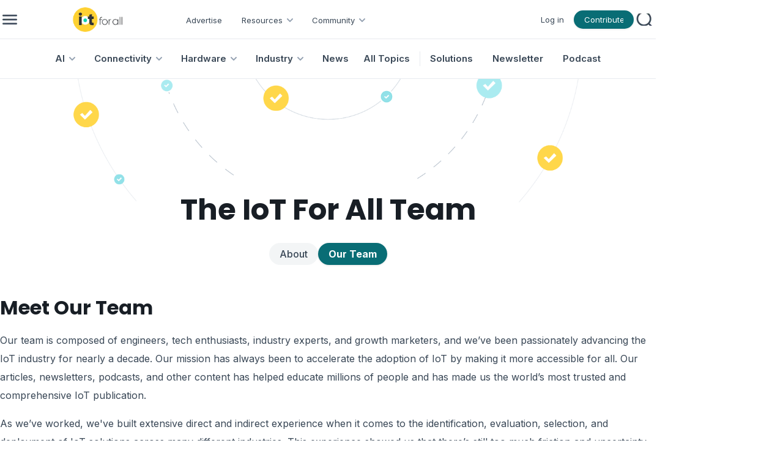

--- FILE ---
content_type: text/html; charset=utf-8
request_url: https://www.iotforall.com/team
body_size: 7909
content:
<!DOCTYPE html><html lang="en"><head><meta charSet="utf-8"/><meta name="viewport" content="minimum-scale=1, initial-scale=1, width=device-width, user-scalable=no"/><link rel="shortcut icon" href="/favicon.ico"/><link rel="icon" type="image/x-icon" href="/favicon.ico"/><title>Our Team | IoT For All</title><meta name="description" content="Meet the IoT For All team, a group of engineers, tech enthusiasts, industry experts, and growth marketers who have been passionately advancing the IoT industry for nearly a decade."/><meta name="robots" content="index, follow"/><meta name="keywords" content="iot for all, team, engineers, tech enthusiasts, industry experts, growth marketers, iot industry, iot publication, iot solutions, iot marketplace"/><meta property="og:title" content="Our Team | IoT For All"/><meta property="og:description" content="Meet the IoT For All team, a group of engineers, tech enthusiasts, industry experts, and growth marketers who have been passionately advancing the IoT industry for nearly a decade."/><meta property="og:type" content="website"/><meta property="og:url" content="https://www.iotforall.com/team"/><meta property="og:image" content="https://cdn.ai-forall.com/media/iotforall-social.png"/><meta property="og:site_name" content="IoT For All"/><meta name="next-head-count" content="14"/><link rel="preload" href="/_next/static/media/8e9860b6e62d6359-s.p.woff2" as="font" type="font/woff2" crossorigin="anonymous" data-next-font="size-adjust"/><link rel="preload" href="/_next/static/media/fe0777f1195381cb-s.p.woff2" as="font" type="font/woff2" crossorigin="anonymous" data-next-font="size-adjust"/><link rel="preload" href="/_next/static/media/f10b8e9d91f3edcb-s.p.woff2" as="font" type="font/woff2" crossorigin="anonymous" data-next-font="size-adjust"/><link rel="preload" href="/_next/static/media/c3bc380753a8436c-s.p.woff2" as="font" type="font/woff2" crossorigin="anonymous" data-next-font="size-adjust"/><link rel="preload" href="/_next/static/media/a1386beebedccca4-s.p.woff2" as="font" type="font/woff2" crossorigin="anonymous" data-next-font="size-adjust"/><link rel="preload" href="/_next/static/css/54b99e6668e020db.css" as="style"/><link rel="stylesheet" href="/_next/static/css/54b99e6668e020db.css" data-n-g=""/><link rel="preload" href="/_next/static/css/b3978854f0c31dac.css" as="style"/><link rel="stylesheet" href="/_next/static/css/b3978854f0c31dac.css" data-n-p=""/><noscript data-n-css=""></noscript><script defer="" nomodule="" src="/_next/static/chunks/polyfills-42372ed130431b0a.js"></script><script src="/_next/static/chunks/webpack-40606fd63efeada9.js" defer=""></script><script src="/_next/static/chunks/framework-945b357d4a851f4b.js" defer=""></script><script src="/_next/static/chunks/main-883f67c16209feee.js" defer=""></script><script src="/_next/static/chunks/pages/_app-7ba4737a00305c64.js" defer=""></script><script src="/_next/static/chunks/pages/team-d4ce5d8339ae0382.js" defer=""></script><script src="/_next/static/eKvYsPJZt-JCXKW1qbF8n/_buildManifest.js" defer=""></script><script src="/_next/static/eKvYsPJZt-JCXKW1qbF8n/_ssgManifest.js" defer=""></script></head><body><div id="__next"><style data-mantine-styles="true">:root{--mantine-font-family: '__Inter_aecca3', '__Inter_Fallback_aecca3';--mantine-font-family-headings: '__Poppins_421040', '__Poppins_Fallback_421040';--mantine-primary-color-filled: var(--mantine-color-brand-filled);--mantine-primary-color-filled-hover: var(--mantine-color-brand-filled-hover);--mantine-primary-color-light: var(--mantine-color-brand-light);--mantine-primary-color-light-hover: var(--mantine-color-brand-light-hover);--mantine-primary-color-light-color: var(--mantine-color-brand-light-color);--mantine-breakpoint-xs: 30em;--mantine-breakpoint-md: 64em;--mantine-breakpoint-lg: 74em;--mantine-breakpoint-xl: 90em;--mantine-primary-color-0: var(--mantine-color-brand-0);--mantine-primary-color-1: var(--mantine-color-brand-1);--mantine-primary-color-2: var(--mantine-color-brand-2);--mantine-primary-color-3: var(--mantine-color-brand-3);--mantine-primary-color-4: var(--mantine-color-brand-4);--mantine-primary-color-5: var(--mantine-color-brand-5);--mantine-primary-color-6: var(--mantine-color-brand-6);--mantine-primary-color-7: var(--mantine-color-brand-7);--mantine-primary-color-8: var(--mantine-color-brand-8);--mantine-primary-color-9: var(--mantine-color-brand-9);--mantine-color-article-0: #95DFFF;--mantine-color-article-1: #6BD3FF;--mantine-color-article-2: #4ABBEC;--mantine-color-article-3: #95DFFF;--mantine-color-article-4: #6BD3FF;--mantine-color-article-5: #4ABBEC;--mantine-color-article-6: #95DFFF;--mantine-color-article-7: #6BD3FF;--mantine-color-article-8: #4ABBEC;--mantine-color-article-9: #95DFFF;--mantine-color-base-0: #F9FAFB;--mantine-color-base-1: #F3F5F6;--mantine-color-base-2: #E7EAEF;--mantine-color-base-3: #95A2B2;--mantine-color-base-4: #67798E;--mantine-color-base-5: #495A6E;--mantine-color-base-6: #394756;--mantine-color-base-7: #181E25;--mantine-color-base-8: #F9FAFB;--mantine-color-base-9: #F3F5F6;--mantine-color-brand-0: #1396A0;--mantine-color-brand-1: #0D838C;--mantine-color-brand-2: #096D75;--mantine-color-brand-3: #1396A0;--mantine-color-brand-4: #0D838C;--mantine-color-brand-5: #096D75;--mantine-color-brand-6: #1396A0;--mantine-color-brand-7: #0D838C;--mantine-color-brand-8: #096D75;--mantine-color-brand-9: #1396A0;--mantine-color-news-0: #CCF4E9;--mantine-color-news-1: #86E9E4;--mantine-color-news-2: #65D6D1;--mantine-color-news-3: #CCF4E9;--mantine-color-news-4: #86E9E4;--mantine-color-news-5: #65D6D1;--mantine-color-news-6: #CCF4E9;--mantine-color-news-7: #86E9E4;--mantine-color-news-8: #65D6D1;--mantine-color-news-9: #CCF4E9;}:root[data-mantine-color-scheme="dark"]{--mantine-color-anchor: var(--mantine-color-brand-4);--mantine-color-article-text: var(--mantine-color-article-4);--mantine-color-article-filled: var(--mantine-color-article-8);--mantine-color-article-filled-hover: var(--mantine-color-article-9);--mantine-color-article-light: rgba(149, 223, 255, 0.15);--mantine-color-article-light-hover: rgba(149, 223, 255, 0.2);--mantine-color-article-light-color: var(--mantine-color-article-3);--mantine-color-article-outline: var(--mantine-color-article-4);--mantine-color-article-outline-hover: rgba(107, 211, 255, 0.05);--mantine-color-base-text: var(--mantine-color-base-4);--mantine-color-base-filled: var(--mantine-color-base-8);--mantine-color-base-filled-hover: var(--mantine-color-base-9);--mantine-color-base-light: rgba(57, 71, 86, 0.15);--mantine-color-base-light-hover: rgba(57, 71, 86, 0.2);--mantine-color-base-light-color: var(--mantine-color-base-3);--mantine-color-base-outline: var(--mantine-color-base-4);--mantine-color-base-outline-hover: rgba(103, 121, 142, 0.05);--mantine-color-brand-text: var(--mantine-color-brand-4);--mantine-color-brand-filled: var(--mantine-color-brand-8);--mantine-color-brand-filled-hover: var(--mantine-color-brand-9);--mantine-color-brand-light: rgba(19, 150, 160, 0.15);--mantine-color-brand-light-hover: rgba(19, 150, 160, 0.2);--mantine-color-brand-light-color: var(--mantine-color-brand-3);--mantine-color-brand-outline: var(--mantine-color-brand-4);--mantine-color-brand-outline-hover: rgba(13, 131, 140, 0.05);--mantine-color-news-text: var(--mantine-color-news-4);--mantine-color-news-filled: var(--mantine-color-news-8);--mantine-color-news-filled-hover: var(--mantine-color-news-9);--mantine-color-news-light: rgba(204, 244, 233, 0.15);--mantine-color-news-light-hover: rgba(204, 244, 233, 0.2);--mantine-color-news-light-color: var(--mantine-color-news-3);--mantine-color-news-outline: var(--mantine-color-news-4);--mantine-color-news-outline-hover: rgba(134, 233, 228, 0.05);}:root[data-mantine-color-scheme="light"]{--mantine-color-anchor: var(--mantine-color-brand-6);--mantine-color-article-text: var(--mantine-color-article-filled);--mantine-color-article-filled: var(--mantine-color-article-6);--mantine-color-article-filled-hover: var(--mantine-color-article-7);--mantine-color-article-light: rgba(149, 223, 255, 0.1);--mantine-color-article-light-hover: rgba(149, 223, 255, 0.12);--mantine-color-article-light-color: var(--mantine-color-article-6);--mantine-color-article-outline: var(--mantine-color-article-6);--mantine-color-article-outline-hover: rgba(149, 223, 255, 0.05);--mantine-color-base-text: var(--mantine-color-base-filled);--mantine-color-base-filled: var(--mantine-color-base-6);--mantine-color-base-filled-hover: var(--mantine-color-base-7);--mantine-color-base-light: rgba(57, 71, 86, 0.1);--mantine-color-base-light-hover: rgba(57, 71, 86, 0.12);--mantine-color-base-light-color: var(--mantine-color-base-6);--mantine-color-base-outline: var(--mantine-color-base-6);--mantine-color-base-outline-hover: rgba(57, 71, 86, 0.05);--mantine-color-brand-text: var(--mantine-color-brand-filled);--mantine-color-brand-filled: var(--mantine-color-brand-6);--mantine-color-brand-filled-hover: var(--mantine-color-brand-7);--mantine-color-brand-light: rgba(19, 150, 160, 0.1);--mantine-color-brand-light-hover: rgba(19, 150, 160, 0.12);--mantine-color-brand-light-color: var(--mantine-color-brand-6);--mantine-color-brand-outline: var(--mantine-color-brand-6);--mantine-color-brand-outline-hover: rgba(19, 150, 160, 0.05);--mantine-color-news-text: var(--mantine-color-news-filled);--mantine-color-news-filled: var(--mantine-color-news-6);--mantine-color-news-filled-hover: var(--mantine-color-news-7);--mantine-color-news-light: rgba(204, 244, 233, 0.1);--mantine-color-news-light-hover: rgba(204, 244, 233, 0.12);--mantine-color-news-light-color: var(--mantine-color-news-6);--mantine-color-news-outline: var(--mantine-color-news-6);--mantine-color-news-outline-hover: rgba(204, 244, 233, 0.05);}</style><style data-mantine-styles="classes">@media (max-width: 29.99375em) {.mantine-visible-from-xs {display: none !important;}}@media (min-width: 30em) {.mantine-hidden-from-xs {display: none !important;}}@media (max-width: 47.99375em) {.mantine-visible-from-sm {display: none !important;}}@media (min-width: 48em) {.mantine-hidden-from-sm {display: none !important;}}@media (max-width: 63.99375em) {.mantine-visible-from-md {display: none !important;}}@media (min-width: 64em) {.mantine-hidden-from-md {display: none !important;}}@media (max-width: 73.99375em) {.mantine-visible-from-lg {display: none !important;}}@media (min-width: 74em) {.mantine-hidden-from-lg {display: none !important;}}@media (max-width: 89.99375em) {.mantine-visible-from-xl {display: none !important;}}@media (min-width: 90em) {.mantine-hidden-from-xl {display: none !important;}}</style><div class="" id="no-sidebar-layout"><div style="background-color:#FFFFFF;position:sticky;top:0;z-index:4" class="mantine-visible-from-md" id="header-desktop"><div style="--container-size:calc(67rem * var(--mantine-scale));height:calc(4rem * var(--mantine-scale))" class="m_7485cace mantine-Container-root" data-size="lg"><div style="border-bottom:1px solid #E7EAEF;align-items:center;justify-content:space-between;padding-inline:calc(0.75rem * var(--mantine-scale));height:100%" class="m_8bffd616 mantine-Flex-root __m__-R2mjfm"><div style="gap:calc(1rem * var(--mantine-scale));align-items:center" class="m_8bffd616 mantine-Flex-root __m__-Rdmmjfm"><img alt="burger" loading="lazy" width="24" height="24" decoding="async" data-nimg="1" class="Global_hover-object__Vdn2z m_9e117634 mantine-Image-root" style="color:transparent" srcSet="/_next/image?url=%2F_next%2Fstatic%2Fmedia%2Fburger.85155c63.png&amp;w=32&amp;q=75 1x, /_next/image?url=%2F_next%2Fstatic%2Fmedia%2Fburger.85155c63.png&amp;w=48&amp;q=75 2x" src="/_next/image?url=%2F_next%2Fstatic%2Fmedia%2Fburger.85155c63.png&amp;w=48&amp;q=75"/><a href="/"><img alt="logo" loading="lazy" width="195" height="40" decoding="async" data-nimg="1" class="m_9e117634 mantine-Image-root" style="color:transparent;object-fit:contain" srcSet="/_next/image?url=%2F_next%2Fstatic%2Fmedia%2Flogo.751f94ab.png&amp;w=256&amp;q=75 1x, /_next/image?url=%2F_next%2Fstatic%2Fmedia%2Flogo.751f94ab.png&amp;w=640&amp;q=75 2x" src="/_next/image?url=%2F_next%2Fstatic%2Fmedia%2Flogo.751f94ab.png&amp;w=640&amp;q=75"/></a><div style="gap:0rem;align-items:center;margin-top:calc(0.125rem * var(--mantine-scale))" class="m_8bffd616 mantine-Flex-root __m__-R7ddmmjfm"><div class=""><a class="AppShell_header-link-2__ps207" color="#394756" href="/advertise">Advertise</a></div><div class="" aria-haspopup="menu" aria-expanded="false" aria-controls="mantine-R1bfddmmjfm-dropdown" id="mantine-R1bfddmmjfm-target"><div style="gap:calc(0.25rem * var(--mantine-scale));align-items:center;flex-direction:row;padding-left:calc(1rem * var(--mantine-scale));padding-right:calc(0.5rem * var(--mantine-scale))" class="m_8bffd616 mantine-Flex-root __m__-R2nbfddmmjfm"><p class="Font_icaption__b_n4I" color="#394756">Resources</p><img alt="chevron" loading="lazy" width="24" height="24" decoding="async" data-nimg="1" class="m_9e117634 mantine-Image-root" style="color:transparent" src="/_next/static/media/chevrondown.9a57414d.svg"/></div></div><div class="" aria-haspopup="menu" aria-expanded="false" aria-controls="mantine-R1rfddmmjfm-dropdown" id="mantine-R1rfddmmjfm-target"><div style="gap:calc(0.25rem * var(--mantine-scale));align-items:center;flex-direction:row;padding-left:calc(1rem * var(--mantine-scale));padding-right:calc(0.5rem * var(--mantine-scale))" class="m_8bffd616 mantine-Flex-root __m__-R2nrfddmmjfm"><p class="Font_icaption__b_n4I" color="#394756">Community</p><img alt="chevron" loading="lazy" width="24" height="24" decoding="async" data-nimg="1" class="m_9e117634 mantine-Image-root" style="color:transparent" src="/_next/static/media/chevrondown.9a57414d.svg"/></div></div></div></div><div style="gap:calc(1rem * var(--mantine-scale));align-items:center;justify-content:flex-end" class="m_8bffd616 mantine-Flex-root __m__-Rlmmjfm"><div style="--group-gap:var(--mantine-spacing-md);--group-align:center;--group-justify:flex-start;--group-wrap:wrap" class="m_4081bf90 mantine-Group-root"><div class=""><a class="AppShell_header-link-2__ps207" color="#394756" href="/login">Log in</a></div><a style="padding-left:16px;padding-right:16px;padding-top:6px;padding-bottom:6px;--button-radius:calc(6.25rem * var(--mantine-scale));--button-bg:#096D75;--button-hover:rgba(8, 98, 105, 1);--button-color:var(--mantine-color-white);--button-bd:calc(0.0625rem * var(--mantine-scale)) solid transparent;max-width:calc(6.125rem * var(--mantine-scale));max-height:calc(1.875rem * var(--mantine-scale))" class="mantine-focus-auto mantine-active Global_button__6CeLS m_77c9d27d mantine-Button-root m_87cf2631 mantine-UnstyledButton-root" href="/contribute"><span class="m_80f1301b mantine-Button-inner"><span style="color:#ffffff" class="Font_icaption__b_n4I m_811560b9 mantine-Button-label">Contribute</span></span></a></div><button style="--ai-size:calc(2.25rem * var(--mantine-scale));--ai-bg:transparent;--ai-hover:rgba(172, 183, 195, 0.12);--ai-color:#ACB7C3;--ai-bd:calc(0.0625rem * var(--mantine-scale)) solid transparent" class="mantine-focus-auto mantine-active m_8d3f4000 mantine-ActionIcon-root m_87cf2631 mantine-UnstyledButton-root" data-variant="subtle" type="button"><span class="m_8d3afb97 mantine-ActionIcon-icon"><img alt="search" loading="lazy" width="20" height="20" decoding="async" data-nimg="1" class="m_9e117634 mantine-Image-root" style="color:transparent" srcSet="/_next/image?url=%2F_next%2Fstatic%2Fmedia%2Fsearch.68af0488.png&amp;w=32&amp;q=75 1x, /_next/image?url=%2F_next%2Fstatic%2Fmedia%2Fsearch.68af0488.png&amp;w=48&amp;q=75 2x" src="/_next/image?url=%2F_next%2Fstatic%2Fmedia%2Fsearch.68af0488.png&amp;w=48&amp;q=75"/></span></button></div></div></div><div style="--container-size:calc(67rem * var(--mantine-scale))" class="m_7485cace mantine-Container-root" data-size="lg"><div style="border-bottom:1px solid #E7EAEF;align-items:center;justify-content:center;height:100%" class="m_8bffd616 mantine-Flex-root __m__-R2qjfm"><a class="AppShell_header-linkBox__RYkG3" aria-haspopup="menu" aria-expanded="false" aria-controls="mantine-R2dmqjfm-dropdown" id="mantine-R2dmqjfm-target" href="/topics/artificial-intelligence"><div style="gap:calc(0.25rem * var(--mantine-scale));align-items:center;flex-direction:row;padding-left:calc(1rem * var(--mantine-scale));padding-right:calc(0.5rem * var(--mantine-scale))" class="AppShell_dropdown-target__moynz m_8bffd616 mantine-Flex-root __m__-Rlidmqjfm"><p class="Font_ibody3bold__e09HI" color="#394756">AI</p><img alt="chevron" loading="lazy" width="24" height="24" decoding="async" data-nimg="1" class="m_9e117634 mantine-Image-root" style="color:transparent" src="/_next/static/media/chevrondown.9a57414d.svg"/></div></a><a class="AppShell_header-linkBox__RYkG3" aria-haspopup="menu" aria-expanded="false" aria-controls="mantine-R4dmqjfm-dropdown" id="mantine-R4dmqjfm-target" href="/topics/connectivity"><div style="gap:calc(0.25rem * var(--mantine-scale));align-items:center;flex-direction:row;padding-left:calc(1rem * var(--mantine-scale));padding-right:calc(0.5rem * var(--mantine-scale))" class="AppShell_dropdown-target__moynz m_8bffd616 mantine-Flex-root __m__-Rlkdmqjfm"><p class="Font_ibody3bold__e09HI" color="#394756">Connectivity</p><img alt="chevron" loading="lazy" width="24" height="24" decoding="async" data-nimg="1" class="m_9e117634 mantine-Image-root" style="color:transparent" src="/_next/static/media/chevrondown.9a57414d.svg"/></div></a><a class="AppShell_header-linkBox__RYkG3" aria-haspopup="menu" aria-expanded="false" aria-controls="mantine-R6dmqjfm-dropdown" id="mantine-R6dmqjfm-target" href="/topics/hardware"><div style="gap:calc(0.25rem * var(--mantine-scale));align-items:center;flex-direction:row;padding-left:calc(1rem * var(--mantine-scale));padding-right:calc(0.5rem * var(--mantine-scale))" class="AppShell_dropdown-target__moynz m_8bffd616 mantine-Flex-root __m__-Rlmdmqjfm"><p class="Font_ibody3bold__e09HI" color="#394756">Hardware</p><img alt="chevron" loading="lazy" width="24" height="24" decoding="async" data-nimg="1" class="m_9e117634 mantine-Image-root" style="color:transparent" src="/_next/static/media/chevrondown.9a57414d.svg"/></div></a><a class="AppShell_header-linkBox__RYkG3" aria-haspopup="menu" aria-expanded="false" aria-controls="mantine-R8dmqjfm-dropdown" id="mantine-R8dmqjfm-target" href="/topics/industry"><div style="gap:calc(0.25rem * var(--mantine-scale));align-items:center;flex-direction:row;padding-left:calc(1rem * var(--mantine-scale));padding-right:calc(0.5rem * var(--mantine-scale))" class="AppShell_dropdown-target__moynz m_8bffd616 mantine-Flex-root __m__-Rlodmqjfm"><p class="Font_ibody3bold__e09HI" color="#394756">Industry</p><img alt="chevron" loading="lazy" width="24" height="24" decoding="async" data-nimg="1" class="m_9e117634 mantine-Image-root" style="color:transparent" src="/_next/static/media/chevrondown.9a57414d.svg"/></div></a><a class="AppShell_header-linkBox__RYkG3" href="/topics/news"><div style="gap:calc(0.25rem * var(--mantine-scale));align-items:center;flex-direction:row;padding-left:calc(1rem * var(--mantine-scale));padding-right:calc(0.5rem * var(--mantine-scale))" class="AppShell_dropdown-target__moynz m_8bffd616 mantine-Flex-root __m__-Ralmqjfm"><p class="Font_ibody3bold__e09HI" color="#394756">News</p></div></a><a class="AppShell_header-linkBox__RYkG3" href="/topics"><div style="gap:calc(0.25rem * var(--mantine-scale));align-items:center;flex-direction:row;padding-left:calc(1rem * var(--mantine-scale));padding-right:calc(0.5rem * var(--mantine-scale))" class="AppShell_dropdown-target__moynz m_8bffd616 mantine-Flex-root __m__-Ratmqjfm"><p class="Font_ibody3bold__e09HI" color="#394756">All Topics</p></div></a><div style="border-left:1px solid #E7EAEF;height:24px;margin-left:8px" class=""></div><div class="AppShell_header-linkBox__RYkG3"><a class="AppShell_header-link__LspF1" target="_blank" href="https://marketplace.iotforall.com">Solutions</a></div><div class="AppShell_header-linkBox__RYkG3"><a class="AppShell_header-link__LspF1" target="_blank" href="https://newsletter.iotforall.com">Newsletter</a></div><div class="AppShell_header-linkBox__RYkG3"><a class="AppShell_header-link__LspF1" href="/podcast">Podcast</a></div></div></div></div><div class="mantine-hidden-from-md" id="header-mobile"><div class=""><div style="border-bottom:1px solid #E7EAEF;align-items:center;justify-content:space-between;margin-inline:calc(1rem * var(--mantine-scale));padding-block:calc(0.75rem * var(--mantine-scale))" class="m_8bffd616 mantine-Flex-root __m__-R2mlfm"><img alt="burger" loading="lazy" width="40" height="40" decoding="async" data-nimg="1" class="Global_hover-object__Vdn2z m_9e117634 mantine-Image-root" style="color:transparent" srcSet="/_next/image?url=%2F_next%2Fstatic%2Fmedia%2Fburger_mobile.c14d18b7.png&amp;w=48&amp;q=75 1x, /_next/image?url=%2F_next%2Fstatic%2Fmedia%2Fburger_mobile.c14d18b7.png&amp;w=96&amp;q=75 2x" src="/_next/image?url=%2F_next%2Fstatic%2Fmedia%2Fburger_mobile.c14d18b7.png&amp;w=96&amp;q=75"/><a href="/"><img alt="logo" loading="lazy" width="195" height="40" decoding="async" data-nimg="1" class="m_9e117634 mantine-Image-root" style="color:transparent;object-fit:contain;width:auto;height:calc(2.5rem * var(--mantine-scale))" srcSet="/_next/image?url=%2F_next%2Fstatic%2Fmedia%2Flogo.751f94ab.png&amp;w=256&amp;q=75 1x, /_next/image?url=%2F_next%2Fstatic%2Fmedia%2Flogo.751f94ab.png&amp;w=640&amp;q=75 2x" src="/_next/image?url=%2F_next%2Fstatic%2Fmedia%2Flogo.751f94ab.png&amp;w=640&amp;q=75"/></a><button style="--ai-size:calc(2.5rem * var(--mantine-scale));--ai-bg:transparent;--ai-hover:rgba(57, 71, 86, 0.12);--ai-color:#394756;--ai-bd:calc(0.0625rem * var(--mantine-scale)) solid transparent" class="mantine-focus-auto mantine-active m_8d3f4000 mantine-ActionIcon-root m_87cf2631 mantine-UnstyledButton-root" data-variant="subtle" type="button"><span class="m_8d3afb97 mantine-ActionIcon-icon"><svg xmlns="http://www.w3.org/2000/svg" width="28" height="28" viewBox="0 0 24 24" fill="none" stroke="currentColor" stroke-width="2" stroke-linecap="round" stroke-linejoin="round" class="tabler-icon tabler-icon-search "><path d="M10 10m-7 0a7 7 0 1 0 14 0a7 7 0 1 0 -14 0"></path><path d="M21 21l-6 -6"></path></svg></span></button></div></div></div><div class=""><div class=""><div style="--container-size:calc(67rem * var(--mantine-scale));margin-bottom:calc(10rem * var(--mantine-scale))" class="m_7485cace mantine-Container-root" data-size="lg"><style data-mantine-styles="inline">.__m__-R1mmnfm{padding-top:calc(8rem * var(--mantine-scale));}@media(min-width: 64em){.__m__-R1mmnfm{padding-top:calc(11.5rem * var(--mantine-scale));}}</style><div style="background-image:url(/_next/static/media/companies-bg.3b259ce1.png);background-repeat:no-repeat;background-size:cover;background-position:top" class="__m__-R1mmnfm mantine-visible-from-sm"><h1 style="--title-fw:var(--mantine-h1-font-weight);--title-lh:var(--mantine-h1-line-height);--title-fz:var(--mantine-h1-font-size);text-align:center" class="Font_ih1__4c5OF m_8a5d1357 mantine-Title-root" data-order="1">The IoT For All Team</h1></div><p style="--title-fw:var(--mantine-h1-font-weight);--title-lh:var(--mantine-h1-line-height);--title-fz:var(--mantine-h1-font-size);margin-top:calc(2rem * var(--mantine-scale));text-align:center" class="Font_ih2__3j3Tf m_8a5d1357 mantine-Title-root mantine-hidden-from-sm" data-order="1">The IoT For All Team</p><div style="--group-gap:calc(3rem * var(--mantine-scale));--group-align:center;--group-justify:center;--group-wrap:wrap;margin-top:calc(1.5rem * var(--mantine-scale))" class="m_4081bf90 mantine-Group-root"><a style="border-radius:100px;--button-bg:#F3F5F6;--button-hover:rgba(219, 221, 221, 1);--button-color:var(--mantine-color-white);--button-bd:calc(0.0625rem * var(--mantine-scale)) solid transparent" class="mantine-focus-auto mantine-active m_77c9d27d mantine-Button-root m_87cf2631 mantine-UnstyledButton-root" data-variant="filled" href="/about"><span class="m_80f1301b mantine-Button-inner" style="padding:8px 16px"><span style="text-align:center;font-size:16px;font-weight:500;line-height:24px;color:#394756" class="m_811560b9 mantine-Button-label">About</span></span></a><button style="border-radius:100px;--button-bg:#0D838C;--button-hover:rgba(12, 118, 126, 1);--button-color:var(--mantine-color-white);--button-bd:calc(0.0625rem * var(--mantine-scale)) solid transparent" class="mantine-focus-auto mantine-active Global_button__6CeLS m_77c9d27d mantine-Button-root m_87cf2631 mantine-UnstyledButton-root" type="button"><span class="m_80f1301b mantine-Button-inner" style="padding:8px 16px"><span style="text-align:center;font-size:16px;font-weight:700;line-height:24px" class="m_811560b9 mantine-Button-label">Our Team</span></span></button></div><div style="margin-top:calc(3rem * var(--mantine-scale));margin-bottom:calc(3.75rem * var(--mantine-scale))" class="" id="content"><h2 style="--title-fw:var(--mantine-h2-font-weight);--title-lh:var(--mantine-h2-line-height);--title-fz:var(--mantine-h2-font-size)" class="Font_ih3__ZELZS m_8a5d1357 mantine-Title-root" data-order="2">Meet Our Team</h2><p style="margin-top:calc(1rem * var(--mantine-scale));margin-bottom:calc(3.75rem * var(--mantine-scale));color:#394756" class="mantine-focus-auto Font_ibody2__YmHrs m_b6d8b162 mantine-Text-root">Our team is composed of engineers, tech enthusiasts, industry experts, and growth marketers, and we’ve been passionately advancing the IoT industry for nearly a decade. Our mission has always been to accelerate the adoption of IoT by making it more accessible for all. Our articles, newsletters, podcasts, and other content has helped educate millions of people and has made us the world’s most trusted and comprehensive IoT publication.<div style="height:calc(1rem * var(--mantine-scale))" class=""></div>As we’ve worked, we&#x27;ve built extensive direct and indirect experience when it comes to the identification, evaluation, selection, and deployment of IoT solutions across many different industries. This experience showed us that there’s still too much friction and uncertainty for companies trying to adopt IoT solutions, so the Marketplace is the natural next step in our mission.</p><style data-mantine-styles="inline">.__m__-R7cmmnfm{--sg-spacing-x:calc(3rem * var(--mantine-scale));--sg-spacing-y:calc(3.75rem * var(--mantine-scale));--sg-cols:2;}@media(min-width: 48em){.__m__-R7cmmnfm{--sg-cols:3;}}@media(min-width: 64em){.__m__-R7cmmnfm{--sg-spacing-x:calc(5rem * var(--mantine-scale));--sg-cols:4;}}</style><div style="margin-bottom:calc(3.75rem * var(--mantine-scale))" class="m_2415a157 mantine-SimpleGrid-root __m__-R7cmmnfm"><div style="gap:calc(1.25rem * var(--mantine-scale));align-items:center;justify-content:flex-start;flex-direction:column" class="m_8bffd616 mantine-Flex-root __m__-Rrfcmmnfm"><div style="--avatar-size:calc(12.5rem * var(--mantine-scale));--avatar-radius:calc(6.25rem * var(--mantine-scale))" class="m_f85678b6 mantine-Avatar-root mantine-visible-from-sm"><img class="m_11f8ac07 mantine-Avatar-image" src="https://cdn.ai-forall.com/media/Eric_Conn_5a533f48d9.jpg" alt="Eric Conn"/></div><div style="--avatar-size:calc(9.5rem * var(--mantine-scale));--avatar-radius:calc(6.25rem * var(--mantine-scale))" class="m_f85678b6 mantine-Avatar-root mantine-hidden-from-sm"><img class="m_11f8ac07 mantine-Avatar-image" src="https://cdn.ai-forall.com/media/Eric_Conn_5a533f48d9.jpg" alt="Eric Conn"/></div><div style="gap:calc(0.5rem * var(--mantine-scale));align-items:center;flex-direction:column" class="m_8bffd616 mantine-Flex-root __m__-R1r8rfcmmnfm"><p style="color:#394756" class="mantine-focus-auto Font_ih7bold__NPQPR m_b6d8b162 mantine-Text-root">Eric Conn</p><p style="color:#394756" class="mantine-focus-auto Font_icaption__b_n4I m_b6d8b162 mantine-Text-root">Managing Director</p></div></div><div style="gap:calc(1.25rem * var(--mantine-scale));align-items:center;justify-content:flex-start;flex-direction:column" class="m_8bffd616 mantine-Flex-root __m__-R1bfcmmnfm"><div style="--avatar-size:calc(12.5rem * var(--mantine-scale));--avatar-radius:calc(6.25rem * var(--mantine-scale))" class="m_f85678b6 mantine-Avatar-root mantine-visible-from-sm"><img class="m_11f8ac07 mantine-Avatar-image" src="https://cdn.ai-forall.com/media/Ryan_Chacon_1_7f411db94f.jpg" alt="Ryan Chacon"/></div><div style="--avatar-size:calc(9.5rem * var(--mantine-scale));--avatar-radius:calc(6.25rem * var(--mantine-scale))" class="m_f85678b6 mantine-Avatar-root mantine-hidden-from-sm"><img class="m_11f8ac07 mantine-Avatar-image" src="https://cdn.ai-forall.com/media/Ryan_Chacon_1_7f411db94f.jpg" alt="Ryan Chacon"/></div><div style="gap:calc(0.5rem * var(--mantine-scale));align-items:center;flex-direction:column" class="m_8bffd616 mantine-Flex-root __m__-R1r9bfcmmnfm"><p style="color:#394756" class="mantine-focus-auto Font_ih7bold__NPQPR m_b6d8b162 mantine-Text-root">Ryan Chacon</p><p style="color:#394756" class="mantine-focus-auto Font_icaption__b_n4I m_b6d8b162 mantine-Text-root">Chief Marketing Officer</p></div></div><div style="gap:calc(1.25rem * var(--mantine-scale));align-items:center;justify-content:flex-start;flex-direction:column" class="m_8bffd616 mantine-Flex-root __m__-R1rfcmmnfm"><div style="--avatar-size:calc(12.5rem * var(--mantine-scale));--avatar-radius:calc(6.25rem * var(--mantine-scale))" class="m_f85678b6 mantine-Avatar-root mantine-visible-from-sm"><img class="m_11f8ac07 mantine-Avatar-image" src="https://cdn.ai-forall.com/media/Hannah_White_1_1cddd0007a.webp" alt="Hannah White"/></div><div style="--avatar-size:calc(9.5rem * var(--mantine-scale));--avatar-radius:calc(6.25rem * var(--mantine-scale))" class="m_f85678b6 mantine-Avatar-root mantine-hidden-from-sm"><img class="m_11f8ac07 mantine-Avatar-image" src="https://cdn.ai-forall.com/media/Hannah_White_1_1cddd0007a.webp" alt="Hannah White"/></div><div style="gap:calc(0.5rem * var(--mantine-scale));align-items:center;flex-direction:column" class="m_8bffd616 mantine-Flex-root __m__-R1r9rfcmmnfm"><p style="color:#394756" class="mantine-focus-auto Font_ih7bold__NPQPR m_b6d8b162 mantine-Text-root">Hannah White</p><p style="color:#394756" class="mantine-focus-auto Font_icaption__b_n4I m_b6d8b162 mantine-Text-root">Chief Product Officer</p></div></div><div style="gap:calc(1.25rem * var(--mantine-scale));align-items:center;justify-content:flex-start;flex-direction:column" class="m_8bffd616 mantine-Flex-root __m__-R2bfcmmnfm"><div style="--avatar-size:calc(12.5rem * var(--mantine-scale));--avatar-radius:calc(6.25rem * var(--mantine-scale))" class="m_f85678b6 mantine-Avatar-root mantine-visible-from-sm"><img class="m_11f8ac07 mantine-Avatar-image" src="https://cdn.ai-forall.com/media/Calum_Mc_Clelland_f4d58fc411.png" alt="Calum McClelland"/></div><div style="--avatar-size:calc(9.5rem * var(--mantine-scale));--avatar-radius:calc(6.25rem * var(--mantine-scale))" class="m_f85678b6 mantine-Avatar-root mantine-hidden-from-sm"><img class="m_11f8ac07 mantine-Avatar-image" src="https://cdn.ai-forall.com/media/Calum_Mc_Clelland_f4d58fc411.png" alt="Calum McClelland"/></div><div style="gap:calc(0.5rem * var(--mantine-scale));align-items:center;flex-direction:column" class="m_8bffd616 mantine-Flex-root __m__-R1rabfcmmnfm"><p style="color:#394756" class="mantine-focus-auto Font_ih7bold__NPQPR m_b6d8b162 mantine-Text-root">Calum McClelland</p><p style="color:#394756" class="mantine-focus-auto Font_icaption__b_n4I m_b6d8b162 mantine-Text-root">Chief Operating Officer</p></div></div><div style="gap:calc(1.25rem * var(--mantine-scale));align-items:center;justify-content:flex-start;flex-direction:column" class="m_8bffd616 mantine-Flex-root __m__-R2rfcmmnfm"><div style="--avatar-size:calc(12.5rem * var(--mantine-scale));--avatar-radius:calc(6.25rem * var(--mantine-scale))" class="m_f85678b6 mantine-Avatar-root mantine-visible-from-sm"><img class="m_11f8ac07 mantine-Avatar-image" src="https://cdn.ai-forall.com/ifa_dev_media/Eric_Limer_87232a44fb.png" alt="Eric Limer"/></div><div style="--avatar-size:calc(9.5rem * var(--mantine-scale));--avatar-radius:calc(6.25rem * var(--mantine-scale))" class="m_f85678b6 mantine-Avatar-root mantine-hidden-from-sm"><img class="m_11f8ac07 mantine-Avatar-image" src="https://cdn.ai-forall.com/ifa_dev_media/Eric_Limer_87232a44fb.png" alt="Eric Limer"/></div><div style="gap:calc(0.5rem * var(--mantine-scale));align-items:center;flex-direction:column" class="m_8bffd616 mantine-Flex-root __m__-R1rarfcmmnfm"><p style="color:#394756" class="mantine-focus-auto Font_ih7bold__NPQPR m_b6d8b162 mantine-Text-root">Eric Limer</p><p style="color:#394756" class="mantine-focus-auto Font_icaption__b_n4I m_b6d8b162 mantine-Text-root">Editorial Manager</p></div></div><div style="gap:calc(1.25rem * var(--mantine-scale));align-items:center;justify-content:flex-start;flex-direction:column" class="m_8bffd616 mantine-Flex-root __m__-R3bfcmmnfm"><div style="--avatar-size:calc(12.5rem * var(--mantine-scale));--avatar-radius:calc(6.25rem * var(--mantine-scale))" class="m_f85678b6 mantine-Avatar-root mantine-visible-from-sm"><img class="m_11f8ac07 mantine-Avatar-image" src="https://cdn.ai-forall.com/media/Nikolai_Schiller_Culture_p_500_206f82284f.webp" alt="Nikolai Schiller"/></div><div style="--avatar-size:calc(9.5rem * var(--mantine-scale));--avatar-radius:calc(6.25rem * var(--mantine-scale))" class="m_f85678b6 mantine-Avatar-root mantine-hidden-from-sm"><img class="m_11f8ac07 mantine-Avatar-image" src="https://cdn.ai-forall.com/media/Nikolai_Schiller_Culture_p_500_206f82284f.webp" alt="Nikolai Schiller"/></div><div style="gap:calc(0.5rem * var(--mantine-scale));align-items:center;flex-direction:column" class="m_8bffd616 mantine-Flex-root __m__-R1rbbfcmmnfm"><p style="color:#394756" class="mantine-focus-auto Font_ih7bold__NPQPR m_b6d8b162 mantine-Text-root">Nikolai Schiller</p><p style="color:#394756" class="mantine-focus-auto Font_icaption__b_n4I m_b6d8b162 mantine-Text-root">Digital Brand Manager</p></div></div><div style="gap:calc(1.25rem * var(--mantine-scale));align-items:center;justify-content:flex-start;flex-direction:column" class="m_8bffd616 mantine-Flex-root __m__-R3rfcmmnfm"><div style="--avatar-size:calc(12.5rem * var(--mantine-scale));--avatar-radius:calc(6.25rem * var(--mantine-scale))" class="m_f85678b6 mantine-Avatar-root mantine-visible-from-sm"><img class="m_11f8ac07 mantine-Avatar-image" src="https://cdn.ai-forall.com/media/Rashaad_Thomas_1e92e84d84.png" alt="Ray Thomas"/></div><div style="--avatar-size:calc(9.5rem * var(--mantine-scale));--avatar-radius:calc(6.25rem * var(--mantine-scale))" class="m_f85678b6 mantine-Avatar-root mantine-hidden-from-sm"><img class="m_11f8ac07 mantine-Avatar-image" src="https://cdn.ai-forall.com/media/Rashaad_Thomas_1e92e84d84.png" alt="Ray Thomas"/></div><div style="gap:calc(0.5rem * var(--mantine-scale));align-items:center;flex-direction:column" class="m_8bffd616 mantine-Flex-root __m__-R1rbrfcmmnfm"><p style="color:#394756" class="mantine-focus-auto Font_ih7bold__NPQPR m_b6d8b162 mantine-Text-root">Ray Thomas</p><p style="color:#394756" class="mantine-focus-auto Font_icaption__b_n4I m_b6d8b162 mantine-Text-root">Software Engineer</p></div></div><div style="gap:calc(1.25rem * var(--mantine-scale));align-items:center;justify-content:flex-start;flex-direction:column" class="m_8bffd616 mantine-Flex-root __m__-R4bfcmmnfm"><div style="--avatar-size:calc(12.5rem * var(--mantine-scale));--avatar-radius:calc(6.25rem * var(--mantine-scale))" class="m_f85678b6 mantine-Avatar-root mantine-visible-from-sm"><img class="m_11f8ac07 mantine-Avatar-image" src="https://cdn.ai-forall.com/media/Matthew_Ok_befbaf4d66.png" alt="Matthew Ok"/></div><div style="--avatar-size:calc(9.5rem * var(--mantine-scale));--avatar-radius:calc(6.25rem * var(--mantine-scale))" class="m_f85678b6 mantine-Avatar-root mantine-hidden-from-sm"><img class="m_11f8ac07 mantine-Avatar-image" src="https://cdn.ai-forall.com/media/Matthew_Ok_befbaf4d66.png" alt="Matthew Ok"/></div><div style="gap:calc(0.5rem * var(--mantine-scale));align-items:center;flex-direction:column" class="m_8bffd616 mantine-Flex-root __m__-R1rcbfcmmnfm"><p style="color:#394756" class="mantine-focus-auto Font_ih7bold__NPQPR m_b6d8b162 mantine-Text-root">Matthew Ok</p><p style="color:#394756" class="mantine-focus-auto Font_icaption__b_n4I m_b6d8b162 mantine-Text-root">Product Designer</p></div></div><div style="gap:calc(1.25rem * var(--mantine-scale));align-items:center;justify-content:flex-start;flex-direction:column" class="m_8bffd616 mantine-Flex-root __m__-R4rfcmmnfm"><div style="--avatar-size:calc(12.5rem * var(--mantine-scale));--avatar-radius:calc(6.25rem * var(--mantine-scale))" class="m_f85678b6 mantine-Avatar-root mantine-visible-from-sm"><img class="m_11f8ac07 mantine-Avatar-image" src="https://cdn.ai-forall.com/media/Lauren_Winkler_c2ce978619.webp" alt="Lauren Winkler"/></div><div style="--avatar-size:calc(9.5rem * var(--mantine-scale));--avatar-radius:calc(6.25rem * var(--mantine-scale))" class="m_f85678b6 mantine-Avatar-root mantine-hidden-from-sm"><img class="m_11f8ac07 mantine-Avatar-image" src="https://cdn.ai-forall.com/media/Lauren_Winkler_c2ce978619.webp" alt="Lauren Winkler"/></div><div style="gap:calc(0.5rem * var(--mantine-scale));align-items:center;flex-direction:column" class="m_8bffd616 mantine-Flex-root __m__-R1rcrfcmmnfm"><p style="color:#394756" class="mantine-focus-auto Font_ih7bold__NPQPR m_b6d8b162 mantine-Text-root">Lauren Winkler</p><p style="color:#394756" class="mantine-focus-auto Font_icaption__b_n4I m_b6d8b162 mantine-Text-root">Product Designer</p></div></div><div style="gap:calc(1.25rem * var(--mantine-scale));align-items:center;justify-content:flex-start;flex-direction:column" class="m_8bffd616 mantine-Flex-root __m__-R5bfcmmnfm"><div style="--avatar-size:calc(12.5rem * var(--mantine-scale));--avatar-radius:calc(6.25rem * var(--mantine-scale))" class="m_f85678b6 mantine-Avatar-root mantine-visible-from-sm"><img class="m_11f8ac07 mantine-Avatar-image" src="https://cdn.ai-forall.com/media/Tom_Gause_8dd3c984d4.png" alt="Tom Gause"/></div><div style="--avatar-size:calc(9.5rem * var(--mantine-scale));--avatar-radius:calc(6.25rem * var(--mantine-scale))" class="m_f85678b6 mantine-Avatar-root mantine-hidden-from-sm"><img class="m_11f8ac07 mantine-Avatar-image" src="https://cdn.ai-forall.com/media/Tom_Gause_8dd3c984d4.png" alt="Tom Gause"/></div><div style="gap:calc(0.5rem * var(--mantine-scale));align-items:center;flex-direction:column" class="m_8bffd616 mantine-Flex-root __m__-R1rdbfcmmnfm"><p style="color:#394756" class="mantine-focus-auto Font_ih7bold__NPQPR m_b6d8b162 mantine-Text-root">Tom Gause</p><p style="color:#394756" class="mantine-focus-auto Font_icaption__b_n4I m_b6d8b162 mantine-Text-root">ML Engineering Lead</p></div></div></div></div><div class=""><h2 style="--title-fw:var(--mantine-h2-font-weight);--title-lh:var(--mantine-h2-line-height);--title-fz:var(--mantine-h2-font-size);margin-bottom:calc(1rem * var(--mantine-scale))" class="Font_ih3__ZELZS m_8a5d1357 mantine-Title-root" data-order="2">Need More Information?</h2><style data-mantine-styles="inline">.__m__-R5dmmnfm{--sg-spacing-x:var(--mantine-spacing-md);--sg-spacing-y:var(--mantine-spacing-md);}@media(min-width: 30em){.__m__-R5dmmnfm{--sg-cols:1;}}@media(min-width: 48em){.__m__-R5dmmnfm{--sg-cols:3;}}</style><div class="m_2415a157 mantine-SimpleGrid-root __m__-R5dmmnfm"><style data-mantine-styles="inline">.__m__-Rrddmmnfm{height:calc(15.25rem * var(--mantine-scale));}@media(min-width: 48em){.__m__-Rrddmmnfm{height:auto;}}</style><div style="padding-inline:calc(1.5rem * var(--mantine-scale));padding-top:calc(1rem * var(--mantine-scale));padding-bottom:calc(1.5rem * var(--mantine-scale));background:#F9FAFB" class="Card_card__HFfA2 m_1b7284a3 mantine-Paper-root __m__-Rrddmmnfm" data-with-border="true"><a href="https://marketplace.iotforall.com" target="_blank" rel="noreferrer"><img alt="logo" loading="lazy" width="56" height="56" decoding="async" data-nimg="1" class="m_9e117634 mantine-Image-root" style="color:transparent;margin-bottom:calc(0.5rem * var(--mantine-scale));padding:calc(0.25rem * var(--mantine-scale));width:calc(4rem * var(--mantine-scale));height:calc(4rem * var(--mantine-scale))" src="/_next/static/media/logo-icon.f79529cb.svg"/><h3 style="color:#394756" class="mantine-focus-auto Font_ih4__X2RG9 m_b6d8b162 mantine-Text-root">IoT For All Marketplace</h3><p style="margin-top:calc(0.5rem * var(--mantine-scale));color:#394756;height:calc(4.125rem * var(--mantine-scale))" class="mantine-focus-auto Font_ibody2__YmHrs m_b6d8b162 mantine-Text-root">Learn more about the Marketplace and how it can help you find the IoT solutions you need.</p></a></div><style data-mantine-styles="inline">.__m__-R1bddmmnfm{height:calc(15.25rem * var(--mantine-scale));}@media(min-width: 48em){.__m__-R1bddmmnfm{height:auto;}}</style><div style="padding-inline:calc(1.5rem * var(--mantine-scale));padding-top:calc(1rem * var(--mantine-scale));padding-bottom:calc(1.5rem * var(--mantine-scale));background:#F9FAFB" class="Card_card__HFfA2 m_1b7284a3 mantine-Paper-root __m__-R1bddmmnfm" data-with-border="true"><a target="_blank" rel="noreferrer" href="/contact"><img alt="logo" loading="lazy" width="56" height="56" decoding="async" data-nimg="1" class="m_9e117634 mantine-Image-root" style="color:transparent;margin-bottom:calc(0.5rem * var(--mantine-scale));padding:calc(0.25rem * var(--mantine-scale));width:calc(4rem * var(--mantine-scale));height:calc(4rem * var(--mantine-scale))" src="/_next/static/media/opened-email.d22ecf93.svg"/><h3 style="color:#394756" class="mantine-focus-auto Font_ih4__X2RG9 m_b6d8b162 mantine-Text-root">Contact Us</h3><p style="margin-top:calc(0.5rem * var(--mantine-scale));color:#394756" class="mantine-focus-auto Font_ibody2__YmHrs m_b6d8b162 mantine-Text-root">Have questions or need support with the Marketplace? Reach out to our team to let us know!</p></a></div><style data-mantine-styles="inline">.__m__-R1rddmmnfm{height:calc(15.25rem * var(--mantine-scale));}@media(min-width: 48em){.__m__-R1rddmmnfm{height:auto;}}</style><div style="padding-inline:calc(1.5rem * var(--mantine-scale));padding-top:calc(1rem * var(--mantine-scale));padding-bottom:calc(1.5rem * var(--mantine-scale));background:#F9FAFB" class="Card_card__HFfA2 m_1b7284a3 mantine-Paper-root __m__-R1rddmmnfm" data-with-border="true"><a href="/contribute" target="_blank" rel="noreferrer"><img alt="logo" loading="lazy" width="56" height="56" decoding="async" data-nimg="1" class="m_9e117634 mantine-Image-root" style="color:transparent;margin-bottom:calc(0.5rem * var(--mantine-scale));padding:calc(0.25rem * var(--mantine-scale));width:calc(4rem * var(--mantine-scale));height:calc(4rem * var(--mantine-scale))" src="/_next/static/media/chat.c3a33039.svg"/><h3 style="color:#394756" class="mantine-focus-auto Font_ih4__X2RG9 m_b6d8b162 mantine-Text-root">Join our IoT Community</h3><p style="margin-top:calc(0.5rem * var(--mantine-scale));color:#394756" class="mantine-focus-auto Font_ibody2__YmHrs m_b6d8b162 mantine-Text-root">Interested in sharing your IoT expertise? Learn how to contribute to our publication!</p></a></div></div></div></div></div></div><nav></nav><footer class="Footer_footer__yl3k1"><div style="border-bottom:1px solid #394756;margin-left:calc(1rem * var(--mantine-scale));margin-right:calc(1rem * var(--mantine-scale));padding-bottom:calc(1.15625rem * var(--mantine-scale))" class="Footer_hiddenDesktop__4PliM" id="mobiletopbar"><div style="--group-gap:var(--mantine-spacing-md);--group-align:center;--group-justify:space-between;--group-wrap:wrap" class="m_4081bf90 mantine-Group-root"><a href="/"><img alt="logo" loading="lazy" width="195" height="40" decoding="async" data-nimg="1" class="m_9e117634 mantine-Image-root" style="color:transparent;object-fit:contain" srcSet="/_next/image?url=%2F_next%2Fstatic%2Fmedia%2Fwhite-logo.2458fd02.png&amp;w=256&amp;q=75 1x, /_next/image?url=%2F_next%2Fstatic%2Fmedia%2Fwhite-logo.2458fd02.png&amp;w=640&amp;q=75 2x" src="/_next/image?url=%2F_next%2Fstatic%2Fmedia%2Fwhite-logo.2458fd02.png&amp;w=640&amp;q=75"/></a><div style="--group-gap:calc(1rem * var(--mantine-scale));--group-align:center;--group-justify:flex-start;--group-wrap:wrap" class="m_4081bf90 mantine-Group-root"><button style="--ai-size:var(--ai-size-lg);--ai-bg:transparent;--ai-hover:var(--mantine-color-brand-light-hover);--ai-color:var(--mantine-color-brand-light-color);--ai-bd:calc(0.0625rem * var(--mantine-scale)) solid transparent" class="mantine-focus-auto mantine-active m_8d3f4000 mantine-ActionIcon-root m_87cf2631 mantine-UnstyledButton-root" data-variant="subtle" data-size="lg" type="button"><span class="m_8d3afb97 mantine-ActionIcon-icon"><img alt="linkedin" loading="lazy" width="40" height="40" decoding="async" data-nimg="1" class="m_9e117634 mantine-Image-root" style="color:transparent" srcSet="/_next/image?url=%2F_next%2Fstatic%2Fmedia%2Flinkedin.984253be.png&amp;w=48&amp;q=75 1x, /_next/image?url=%2F_next%2Fstatic%2Fmedia%2Flinkedin.984253be.png&amp;w=96&amp;q=75 2x" src="/_next/image?url=%2F_next%2Fstatic%2Fmedia%2Flinkedin.984253be.png&amp;w=96&amp;q=75"/></span></button><button style="--ai-size:var(--ai-size-lg);--ai-bg:transparent;--ai-hover:var(--mantine-color-brand-light-hover);--ai-color:var(--mantine-color-brand-light-color);--ai-bd:calc(0.0625rem * var(--mantine-scale)) solid transparent" class="mantine-focus-auto mantine-active m_8d3f4000 mantine-ActionIcon-root m_87cf2631 mantine-UnstyledButton-root" data-variant="subtle" data-size="lg" type="button"><span class="m_8d3afb97 mantine-ActionIcon-icon"><svg xmlns="http://www.w3.org/2000/svg" width="1.75rem" height="1.75rem" viewBox="0 0 24 24" fill="none" stroke="white" stroke-width="1.5" stroke-linecap="round" stroke-linejoin="round" class="tabler-icon tabler-icon-brand-x "><path d="M4 4l11.733 16h4.267l-11.733 -16z"></path><path d="M4 20l6.768 -6.768m2.46 -2.46l6.772 -6.772"></path></svg></span></button><button style="--ai-size:var(--ai-size-lg);--ai-bg:transparent;--ai-hover:rgba(0, 0, 0, 0.12);--ai-color:white;--ai-bd:calc(0.0625rem * var(--mantine-scale)) solid transparent" class="mantine-focus-auto mantine-active m_8d3f4000 mantine-ActionIcon-root m_87cf2631 mantine-UnstyledButton-root" data-variant="subtle" data-size="lg" type="button"><span class="m_8d3afb97 mantine-ActionIcon-icon"><img alt="youtube" loading="lazy" width="27" height="24" decoding="async" data-nimg="1" class="m_9e117634 mantine-Image-root" style="color:transparent" srcSet="/_next/image?url=%2F_next%2Fstatic%2Fmedia%2Fyoutube.dcc7a9be.png&amp;w=32&amp;q=75 1x, /_next/image?url=%2F_next%2Fstatic%2Fmedia%2Fyoutube.dcc7a9be.png&amp;w=64&amp;q=75 2x" src="/_next/image?url=%2F_next%2Fstatic%2Fmedia%2Fyoutube.dcc7a9be.png&amp;w=64&amp;q=75"/></span></button></div></div></div><div class="Footer_hiddenDesktop__4PliM Footer_hiddenTablet__UqcxZ" id="mobilelinks"><style data-mantine-styles="inline">.__m__-Rlbfm{--grid-gutter:calc(1rem * var(--mantine-scale));}</style><div style="margin-top:calc(1.5rem * var(--mantine-scale));margin-bottom:calc(6rem * var(--mantine-scale));margin-left:calc(1rem * var(--mantine-scale));margin-right:calc(1rem * var(--mantine-scale))" class="m_410352e9 mantine-Grid-root __m__-Rlbfm"><div class="m_dee7bd2f mantine-Grid-inner"><style data-mantine-styles="inline">.__m__-R3dlbfm{--col-flex-grow:auto;--col-flex-basis:50%;--col-max-width:50%;}</style><div class="m_96bdd299 mantine-Grid-col __m__-R3dlbfm"><p style="margin-bottom:calc(0.5rem * var(--mantine-scale))" class="mantine-focus-auto Footer_title__oSMQ7 m_b6d8b162 mantine-Text-root">CONTENT</p><div style="align-items:flex-start;justify-content:flex-start;flex-direction:column" class="m_8bffd616 mantine-Flex-root __m__-R4rbdlbfm"><div style="align-items:center;justify-content:center;height:calc(3rem * var(--mantine-scale))" class="m_8bffd616 mantine-Flex-root __m__-Rrcrbdlbfm"><a style="color:var(--mantine-color-white)" class="mantine-focus-auto m_b6d8b162 mantine-Text-root" href="/webinars" target="_self">Webinars</a></div><div style="align-items:center;justify-content:center;height:calc(3rem * var(--mantine-scale))" class="m_8bffd616 mantine-Flex-root __m__-R1bcrbdlbfm"><a style="color:var(--mantine-color-white)" class="mantine-focus-auto m_b6d8b162 mantine-Text-root" href="/podcast" target="_self">Podcasts</a></div><div style="align-items:center;justify-content:center;height:calc(3rem * var(--mantine-scale))" class="m_8bffd616 mantine-Flex-root __m__-R1rcrbdlbfm"><a style="color:var(--mantine-color-white)" class="mantine-focus-auto m_b6d8b162 mantine-Text-root" href="/resources" target="_self">Resources</a></div></div><div style="height:calc(2.5rem * var(--mantine-scale))" class=""></div><p style="margin-bottom:calc(0.5rem * var(--mantine-scale))" class="mantine-focus-auto Footer_title__oSMQ7 m_b6d8b162 mantine-Text-root">EXPLORE</p><div style="align-items:flex-start;justify-content:flex-start;flex-direction:column" class="m_8bffd616 mantine-Flex-root __m__-R5rbdlbfm"><div style="align-items:center;justify-content:center;height:calc(3rem * var(--mantine-scale))" class="m_8bffd616 mantine-Flex-root __m__-Rrdrbdlbfm"><a style="color:var(--mantine-color-white)" class="mantine-focus-auto m_b6d8b162 mantine-Text-root" href="/" target="_self">Home</a></div><div style="align-items:center;justify-content:center;height:calc(3rem * var(--mantine-scale))" class="m_8bffd616 mantine-Flex-root __m__-R1bdrbdlbfm"><a style="color:var(--mantine-color-white)" class="mantine-focus-auto m_b6d8b162 mantine-Text-root" href="/podcast" target="_self">Podcasts</a></div><div style="align-items:center;justify-content:center;height:calc(3rem * var(--mantine-scale))" class="m_8bffd616 mantine-Flex-root __m__-R1rdrbdlbfm"><a style="color:var(--mantine-color-white)" class="mantine-focus-auto m_b6d8b162 mantine-Text-root" href="/community/companies/members" target="_self">Companies</a></div><div style="align-items:center;justify-content:center;height:calc(3rem * var(--mantine-scale))" class="m_8bffd616 mantine-Flex-root __m__-R2bdrbdlbfm"><a style="color:var(--mantine-color-white)" class="mantine-focus-auto m_b6d8b162 mantine-Text-root" href="/community/writers" target="_self">Writers</a></div></div></div><style data-mantine-styles="inline">.__m__-R5dlbfm{--col-flex-grow:auto;--col-flex-basis:50%;--col-max-width:50%;}</style><div class="m_96bdd299 mantine-Grid-col __m__-R5dlbfm"><p style="margin-bottom:calc(0.5rem * var(--mantine-scale))" class="mantine-focus-auto Footer_title__oSMQ7 m_b6d8b162 mantine-Text-root">ABOUT</p><div style="align-items:flex-start;justify-content:flex-start;flex-direction:column" class="m_8bffd616 mantine-Flex-root __m__-R8rddlbfm"><div style="align-items:center;justify-content:center;height:calc(3rem * var(--mantine-scale))" class="m_8bffd616 mantine-Flex-root __m__-R1morddlbfm"><a style="color:var(--mantine-color-white)" class="mantine-focus-auto m_b6d8b162 mantine-Text-root" href="/about" target="_self">About IoT For All</a></div><div style="align-items:center;justify-content:center;height:calc(3rem * var(--mantine-scale))" class="m_8bffd616 mantine-Flex-root __m__-R2morddlbfm"><a style="color:var(--mantine-color-white)" class="mantine-focus-auto m_b6d8b162 mantine-Text-root" href="/team" target="_self">Our Team</a></div><div style="align-items:center;justify-content:center;height:calc(3rem * var(--mantine-scale))" class="m_8bffd616 mantine-Flex-root __m__-R3morddlbfm"><a style="color:var(--mantine-color-white)" class="mantine-focus-auto m_b6d8b162 mantine-Text-root" href="https://newsletter.iotforall.com/" target="_blank">Newsletter</a></div><div style="align-items:center;justify-content:center;height:calc(3rem * var(--mantine-scale))" class="m_8bffd616 mantine-Flex-root __m__-R4morddlbfm"><a style="color:var(--mantine-color-white)" class="mantine-focus-auto m_b6d8b162 mantine-Text-root" href="/advertise" target="_self">Advertise</a></div></div><div style="height:calc(2.5rem * var(--mantine-scale))" class=""></div><p style="margin-bottom:calc(0.5rem * var(--mantine-scale))" class="mantine-focus-auto Footer_title__oSMQ7 m_b6d8b162 mantine-Text-root">COMMUNITY</p><div style="align-items:flex-start;justify-content:flex-start;flex-direction:column" class="m_8bffd616 mantine-Flex-root __m__-R9rddlbfm"><div style="align-items:center;justify-content:center;height:calc(3rem * var(--mantine-scale))" class="m_8bffd616 mantine-Flex-root __m__-R1mprddlbfm"><a style="color:var(--mantine-color-white)" class="mantine-focus-auto m_b6d8b162 mantine-Text-root" href="/community" target="_self">Meet the Community</a></div><div style="align-items:center;justify-content:center;height:calc(3rem * var(--mantine-scale))" class="m_8bffd616 mantine-Flex-root __m__-R2mprddlbfm"><a style="color:var(--mantine-color-white)" class="mantine-focus-auto m_b6d8b162 mantine-Text-root" href="/contribute" target="_self">Become a Contributor</a></div><div style="align-items:center;justify-content:center;height:calc(3rem * var(--mantine-scale))" class="m_8bffd616 mantine-Flex-root __m__-R3mprddlbfm"><a style="color:var(--mantine-color-white)" class="mantine-focus-auto m_b6d8b162 mantine-Text-root" href="/advertise" target="_self">Become a Partner</a></div></div><div style="height:calc(2.5rem * var(--mantine-scale))" class=""></div><p style="margin-bottom:calc(0.5rem * var(--mantine-scale))" class="mantine-focus-auto Footer_title__oSMQ7 m_b6d8b162 mantine-Text-root">SUBMIT CONTENT</p><div style="align-items:flex-start;justify-content:flex-start;flex-direction:column" class="m_8bffd616 mantine-Flex-root __m__-Rarddlbfm"><div style="align-items:center;justify-content:center;height:calc(3rem * var(--mantine-scale))" class="m_8bffd616 mantine-Flex-root __m__-R1mqrddlbfm"><a style="color:var(--mantine-color-white)" class="mantine-focus-auto m_b6d8b162 mantine-Text-root" href="/login" target="_self">Login</a></div><div style="align-items:center;justify-content:center;height:calc(3rem * var(--mantine-scale))" class="m_8bffd616 mantine-Flex-root __m__-R2mqrddlbfm"><a style="color:var(--mantine-color-white)" class="mantine-focus-auto m_b6d8b162 mantine-Text-root" href="/contact" target="_self">Contact Us</a></div></div></div></div></div></div><div style="--container-size:calc(67rem * var(--mantine-scale))" class="Footer_inner__9zxDp Footer_hiddenMobile__X0jab m_7485cace mantine-Container-root" data-size="lg"><div style="border-right:1px solid #394756;padding-right:calc(2.6875rem * var(--mantine-scale))" class="Footer_logo__ZIHpg Footer_hiddenTablet__UqcxZ Footer_hiddenMobile__X0jab"><a href="/"><img alt="logo" loading="lazy" width="195" height="40" decoding="async" data-nimg="1" class="m_9e117634 mantine-Image-root" style="color:transparent;object-fit:contain" srcSet="/_next/image?url=%2F_next%2Fstatic%2Fmedia%2Fwhite-logo.2458fd02.png&amp;w=256&amp;q=75 1x, /_next/image?url=%2F_next%2Fstatic%2Fmedia%2Fwhite-logo.2458fd02.png&amp;w=640&amp;q=75 2x" src="/_next/image?url=%2F_next%2Fstatic%2Fmedia%2Fwhite-logo.2458fd02.png&amp;w=640&amp;q=75"/></a><p style="color:var(--mantine-color-white)" class="mantine-focus-auto Font_ibody3__IpXKZ Footer_description__hNlni m_b6d8b162 mantine-Text-root">IoT For All is creating resources to enable companies of all sizes to leverage IoT. From technical deep-dives, to IoT ecosystem overviews, to evergreen resources, IoT For All is the best place to keep up with what&#x27;s going on in IoT.</p><div style="--group-gap:calc(1.5rem * var(--mantine-scale));--group-align:center;--group-justify:flex-start;--group-wrap:wrap" class="m_4081bf90 mantine-Group-root"><button style="--ai-size:var(--ai-size-lg);--ai-bg:transparent;--ai-hover:var(--mantine-color-brand-light-hover);--ai-color:var(--mantine-color-brand-light-color);--ai-bd:calc(0.0625rem * var(--mantine-scale)) solid transparent" class="mantine-focus-auto mantine-active m_8d3f4000 mantine-ActionIcon-root m_87cf2631 mantine-UnstyledButton-root" data-variant="subtle" data-size="lg" type="button"><span class="m_8d3afb97 mantine-ActionIcon-icon"><img alt="linkedin" loading="lazy" width="40" height="40" decoding="async" data-nimg="1" class="m_9e117634 mantine-Image-root" style="color:transparent" srcSet="/_next/image?url=%2F_next%2Fstatic%2Fmedia%2Flinkedin.984253be.png&amp;w=48&amp;q=75 1x, /_next/image?url=%2F_next%2Fstatic%2Fmedia%2Flinkedin.984253be.png&amp;w=96&amp;q=75 2x" src="/_next/image?url=%2F_next%2Fstatic%2Fmedia%2Flinkedin.984253be.png&amp;w=96&amp;q=75"/></span></button><button style="--ai-size:var(--ai-size-lg);--ai-bg:transparent;--ai-hover:var(--mantine-color-brand-light-hover);--ai-color:var(--mantine-color-brand-light-color);--ai-bd:calc(0.0625rem * var(--mantine-scale)) solid transparent" class="mantine-focus-auto mantine-active m_8d3f4000 mantine-ActionIcon-root m_87cf2631 mantine-UnstyledButton-root" data-variant="subtle" data-size="lg" type="button"><span class="m_8d3afb97 mantine-ActionIcon-icon"><svg xmlns="http://www.w3.org/2000/svg" width="1.75rem" height="1.75rem" viewBox="0 0 24 24" fill="none" stroke="white" stroke-width="1" stroke-linecap="round" stroke-linejoin="round" class="tabler-icon tabler-icon-brand-x "><path d="M4 4l11.733 16h4.267l-11.733 -16z"></path><path d="M4 20l6.768 -6.768m2.46 -2.46l6.772 -6.772"></path></svg></span></button><button style="--ai-size:var(--ai-size-lg);--ai-bg:transparent;--ai-hover:var(--mantine-color-brand-light-hover);--ai-color:var(--mantine-color-brand-light-color);--ai-bd:calc(0.0625rem * var(--mantine-scale)) solid transparent;color:var(--mantine-color-white)" class="mantine-focus-auto mantine-active m_8d3f4000 mantine-ActionIcon-root m_87cf2631 mantine-UnstyledButton-root" data-variant="subtle" data-size="lg" type="button"><span class="m_8d3afb97 mantine-ActionIcon-icon"><img alt="youtube" loading="lazy" width="27" height="24" decoding="async" data-nimg="1" class="m_9e117634 mantine-Image-root" style="color:transparent" srcSet="/_next/image?url=%2F_next%2Fstatic%2Fmedia%2Fyoutube.dcc7a9be.png&amp;w=32&amp;q=75 1x, /_next/image?url=%2F_next%2Fstatic%2Fmedia%2Fyoutube.dcc7a9be.png&amp;w=64&amp;q=75 2x" src="/_next/image?url=%2F_next%2Fstatic%2Fmedia%2Fyoutube.dcc7a9be.png&amp;w=64&amp;q=75"/></span></button></div></div><style data-mantine-styles="inline">@media(min-width: 64em){.__m__-Rmlrfm{padding-left:calc(2.6875rem * var(--mantine-scale));}}</style><div style="justify-content:space-between;flex-direction:row;width:100%" class="m_8bffd616 mantine-Flex-root __m__-R2lrfm __m__-Rmlrfm"><div class=""><div><p class="mantine-focus-auto Footer_title__oSMQ7 m_b6d8b162 mantine-Text-root">CONTENT</p><a class="mantine-focus-auto Footer_link__2dc7Z m_b6d8b162 mantine-Text-root" href="/webinars">Webinars</a><a class="mantine-focus-auto Footer_link__2dc7Z m_b6d8b162 mantine-Text-root" href="/podcast">Podcasts</a><a class="mantine-focus-auto Footer_link__2dc7Z m_b6d8b162 mantine-Text-root" href="/resources">Resources</a></div></div><div class=""><div><p class="mantine-focus-auto Footer_title__oSMQ7 m_b6d8b162 mantine-Text-root">EXPLORE</p><a class="mantine-focus-auto Footer_link__2dc7Z m_b6d8b162 mantine-Text-root" href="/">Home</a><a class="mantine-focus-auto Footer_link__2dc7Z m_b6d8b162 mantine-Text-root" href="/podcast">Podcasts</a><a class="mantine-focus-auto Footer_link__2dc7Z m_b6d8b162 mantine-Text-root" href="/community/companies/members">Companies</a><a class="mantine-focus-auto Footer_link__2dc7Z m_b6d8b162 mantine-Text-root" href="/community/writers">Writers</a></div></div><div class=""><div><p class="mantine-focus-auto Footer_title__oSMQ7 m_b6d8b162 mantine-Text-root">ABOUT</p><a class="mantine-focus-auto Footer_link__2dc7Z m_b6d8b162 mantine-Text-root" href="/about">About IoT For All</a><a class="mantine-focus-auto Footer_link__2dc7Z m_b6d8b162 mantine-Text-root" href="/team">Our Team</a><a class="mantine-focus-auto Footer_link__2dc7Z m_b6d8b162 mantine-Text-root" href="https://newsletter.iotforall.com/">Newsletter</a><a class="mantine-focus-auto Footer_link__2dc7Z m_b6d8b162 mantine-Text-root" href="/advertise">Advertise</a></div></div><div style="gap:24px;align-items:start;flex-direction:column" class="m_8bffd616 mantine-Flex-root __m__-R15mlrfm"><div class=""><div><p class="mantine-focus-auto Footer_title__oSMQ7 m_b6d8b162 mantine-Text-root">COMMUNITY</p><a class="mantine-focus-auto Footer_link__2dc7Z m_b6d8b162 mantine-Text-root" href="/community">Meet the Community</a><a class="mantine-focus-auto Footer_link__2dc7Z m_b6d8b162 mantine-Text-root" href="/contribute">Become a Contributor</a><a class="mantine-focus-auto Footer_link__2dc7Z m_b6d8b162 mantine-Text-root" href="/advertise">Become a Partner</a></div></div><div class=""><div><p class="mantine-focus-auto Footer_title__oSMQ7 m_b6d8b162 mantine-Text-root">SUBMIT CONTENT</p><a class="mantine-focus-auto Footer_link__2dc7Z m_b6d8b162 mantine-Text-root" href="/login">Login</a><a class="mantine-focus-auto Footer_link__2dc7Z m_b6d8b162 mantine-Text-root" href="/contact">Contact Us</a></div></div></div></div></div><div style="--container-size:calc(67rem * var(--mantine-scale));padding-inline:calc(1rem * var(--mantine-scale));width:100%" class="Footer_afterFooter__R74Ch m_7485cace mantine-Container-root" data-size="lg"><div class="Footer_hiddenMobile__X0jab"><div style="--group-gap:var(--mantine-spacing-md);--group-align:center;--group-justify:space-between;--group-wrap:wrap" class="m_4081bf90 mantine-Group-root"><div style="--group-gap:calc(1.5rem * var(--mantine-scale));--group-align:center;--group-justify:flex-start;--group-wrap:wrap" class="m_4081bf90 mantine-Group-root"><p style="--text-fz:var(--mantine-font-size-sm);--text-lh:var(--mantine-line-height-sm);color:var(--mantine-color-white);font-weight:600" class="mantine-focus-auto m_b6d8b162 mantine-Text-root" data-size="sm">© <!-- -->2025<!-- --> IoT For All</p><a style="color:#FFFFFF" class="mantine-focus-auto Footer_link__2dc7Z m_b6d8b162 mantine-Text-root" href="/privacy">Privacy Policy</a><a style="color:#FFFFFF" class="mantine-focus-auto Footer_link__2dc7Z m_b6d8b162 mantine-Text-root" href="/user-agreement">User Agreement</a><a style="color:#FFFFFF" class="mantine-focus-auto Footer_link__2dc7Z m_b6d8b162 mantine-Text-root" href="/sitemap.xml">Sitemap</a></div><a href="https://leverege.com" target="_blank"><div class="Footer_hoverClick__egd_M"><div style="--group-gap:calc(0.5rem * var(--mantine-scale));--group-align:center;--group-justify:flex-start;--group-wrap:wrap" class="m_4081bf90 mantine-Group-root"><p style="--text-fz:calc(0.9375rem * var(--mantine-scale));--text-lh:15px;font-style:italic;color:var(--mantine-color-white);font-weight:400" class="mantine-focus-auto m_b6d8b162 mantine-Text-root">Brought to you by</p><img alt="logo" loading="lazy" width="181" height="24" decoding="async" data-nimg="1" class="m_9e117634 mantine-Image-root" style="color:transparent" srcSet="/_next/image?url=%2F_next%2Fstatic%2Fmedia%2Fleverege_full.3e81de5f.png&amp;w=256&amp;q=75 1x, /_next/image?url=%2F_next%2Fstatic%2Fmedia%2Fleverege_full.3e81de5f.png&amp;w=384&amp;q=75 2x" src="/_next/image?url=%2F_next%2Fstatic%2Fmedia%2Fleverege_full.3e81de5f.png&amp;w=384&amp;q=75"/></div></div></a></div></div><div style="padding-inline:calc(1rem * var(--mantine-scale))" class="Footer_hiddenDesktop__4PliM Footer_hiddenTablet__UqcxZ"><a href="https://leverege.com" target="_blank"><div class="Footer_hoverClick__egd_M"><div style="--group-gap:calc(0.5rem * var(--mantine-scale));--group-align:center;--group-justify:flex-start;--group-wrap:wrap" class="m_4081bf90 mantine-Group-root"><p style="--text-fz:calc(0.9375rem * var(--mantine-scale));--text-lh:15px;font-style:italic;color:var(--mantine-color-white);font-weight:400" class="mantine-focus-auto m_b6d8b162 mantine-Text-root">Brought to you by</p><img alt="logo" loading="lazy" width="181" height="24" decoding="async" data-nimg="1" class="m_9e117634 mantine-Image-root" style="color:transparent" srcSet="/_next/image?url=%2F_next%2Fstatic%2Fmedia%2Fleverege_full.3e81de5f.png&amp;w=256&amp;q=75 1x, /_next/image?url=%2F_next%2Fstatic%2Fmedia%2Fleverege_full.3e81de5f.png&amp;w=384&amp;q=75 2x" src="/_next/image?url=%2F_next%2Fstatic%2Fmedia%2Fleverege_full.3e81de5f.png&amp;w=384&amp;q=75"/></div></div></a><div style="--group-gap:calc(1rem * var(--mantine-scale));--group-align:center;--group-justify:flex-start;--group-wrap:wrap;margin-top:calc(1rem * var(--mantine-scale))" class="m_4081bf90 mantine-Group-root"><p style="color:var(--mantine-color-white);font-weight:600" class="mantine-focus-auto Font_ibody3bold__e09HI m_b6d8b162 mantine-Text-root">©<!-- -->2025<!-- --> IoT For All</p><a style="color:#FFFFFF" class="mantine-focus-auto Font_ibody3__IpXKZ m_b6d8b162 mantine-Text-root" href="/privacy">Privacy Policy</a><a style="color:#FFFFFF" class="mantine-focus-auto Font_ibody3__IpXKZ m_b6d8b162 mantine-Text-root" href="/user-agreement">Terms of Service</a></div></div></div></footer></div></div><script id="__NEXT_DATA__" type="application/json">{"props":{"pageProps":{},"__N_SSP":true},"page":"/team","query":{},"buildId":"eKvYsPJZt-JCXKW1qbF8n","isFallback":false,"isExperimentalCompile":false,"gssp":true,"scriptLoader":[]}</script></body></html>

--- FILE ---
content_type: text/css; charset=UTF-8
request_url: https://www.iotforall.com/_next/static/css/c60ee91e9c4fde9c.css
body_size: -18
content:
.Card_card__HFfA2{border-radius:8px}.Card_card__HFfA2:hover h3,.Card_card__HFfA2:hover span{text-decoration:none;color:#096d75!important}.Card_card__HFfA2:hover{cursor:pointer;box-shadow:0 4px 12px 0 rgba(41,50,61,.08),0 0 1px 0 rgba(41,50,61,.32)}.Card_title__RVhAp{-webkit-line-clamp:3;height:66px}.Card_title-tall__hyoZj,.Card_title__RVhAp{overflow:hidden;text-overflow:ellipsis;display:-webkit-box}.Card_title-tall__hyoZj{-webkit-line-clamp:4;min-height:66px;max-height:88px}.Card_description__kWNNu{overflow:hidden;text-overflow:ellipsis;display:-webkit-box;-webkit-line-clamp:3}.Card_bottom__rLEjS{margin-top:auto}.SolutionsPage_paginationControl__JzTpn:first-child,.SolutionsPage_paginationControl__JzTpn:last-child{border-radius:8px;background:#f9fafb;border:1px solid #ced6de}.SolutionsPage_paginationControl__JzTpn{outline:none;border:none;font-size:15px;font-weight:500;line-height:24px;color:#394756}.SolutionsPage_paginationControl__JzTpn:hover{background:#f3f5f6}.SolutionsPage_paginationControl__JzTpn:last-child:hover{background:#1396a0;border:1px solid #1396a0;color:#fff}.SolutionsPage_badge__Q4N_U{padding:6px 12px}

--- FILE ---
content_type: application/javascript; charset=UTF-8
request_url: https://www.iotforall.com/_next/static/chunks/pages/_app-7ba4737a00305c64.js
body_size: 75829
content:
(self.webpackChunk_N_E=self.webpackChunk_N_E||[]).push([[2888],{6840:function(e,t,n){(window.__NEXT_P=window.__NEXT_P||[]).push(["/_app",function(){return n(21156)}])},20625:function(e,t){"use strict";t.Z={src:"/_next/static/media/mobile-cancel.88220624.svg",height:40,width:40,blurWidth:0,blurHeight:0}},26432:function(e,t){"use strict";t.Z={src:"/_next/static/media/logo.751f94ab.png",height:233,width:512,blurDataURL:"[data-uri]",blurWidth:8,blurHeight:4}},62583:function(e,t,n){"use strict";n.d(t,{q:function(){return C}});var r=n(85893),o=n(54410),i=n(95429),a=n(58278),l=n(356),s=n(80929),c=n(91992),u=n(51906),d=n(43078),f=(0,n(40885).Z)("outline","brand-x","IconBrandX",[["path",{d:"M4 4l11.733 16h4.267l-11.733 -16z",key:"svg-0"}],["path",{d:"M4 20l6.768 -6.768m2.46 -2.46l6.772 -6.772",key:"svg-1"}]]),p=n(41664),m=n.n(p),h=n(23204),g=n.n(h),v={src:"/_next/static/media/white-logo.2458fd02.png",height:267,width:512,blurDataURL:"[data-uri]",blurWidth:8,blurHeight:4},y=n(25675),b=n.n(y),w=n(14896),x=n.n(w),A={src:"/_next/static/media/leverege_full.3e81de5f.png",height:118,width:512,blurDataURL:"[data-uri]",blurWidth:8,blurHeight:2},k={src:"/_next/static/media/linkedin.984253be.png",height:256,width:256,blurDataURL:"[data-uri]",blurWidth:8,blurHeight:8},j={src:"/_next/static/media/youtube.dcc7a9be.png",height:228,width:256,blurDataURL:"[data-uri]",blurWidth:8,blurHeight:7};let E=[{title:"CONTENT",links:[{label:"Webinars",link:"/webinars"},{label:"Podcasts",link:"/podcast"},{label:"Resources",link:"/resources"}]},{title:"EXPLORE",links:[{label:"Home",link:"/"},{label:"Podcasts",link:"/podcast"},{label:"Companies",link:"/community/companies/members"},{label:"Writers",link:"/community/writers"}]},{title:"ABOUT",links:[{label:"About IoT For All",link:"/about"},{label:"Our Team",link:"/team"},{label:"Newsletter",link:"https://newsletter.iotforall.com/"},{label:"Advertise",link:"/advertise"}]},{title:"COMMUNITY",links:[{label:"Meet the Community",link:"/community"},{label:"Become a Contributor",link:"/contribute"},{label:"Become a Partner",link:"/advertise"}]},{title:"SUBMIT CONTENT",links:[{label:"Login",link:"/login"},{label:"Contact Us",link:"/contact"}]}];function C(){let e=E.map(e=>{let t=e.links.map((e,t)=>void 0===e.icon?(0,r.jsx)(o.x,{className:g().link,component:"a",href:e.link,children:e.label},t):(0,r.jsxs)(i.k,{gap:{base:8,xs:16},align:"center",justify:"flex-start",children:[e.icon,(0,r.jsx)(o.x,{className:g().link,component:"a",href:e.link,target:e.link.startsWith("http")?"_blank":"_self",children:e.label})]},t));return(0,r.jsxs)("div",{children:[(0,r.jsx)(o.x,{className:g().title,children:e.title}),t]},e.title)}),t=E.map((e,t)=>{let n=e.links.map((e,t)=>void 0===e.icon?(0,r.jsx)(i.k,{h:48,justify:"center",align:"center",children:(0,r.jsx)(o.x,{component:"a",href:e.link,c:"white",className:g().ibody3,target:e.link.startsWith("http")?"_blank":"_self",children:e.label},t)},t):(0,r.jsxs)(i.k,{gap:{base:8},align:"center",justify:"flex-start",pt:7,pb:7,children:[e.icon,(0,r.jsx)(o.x,{c:"white",component:"a",href:e.link,className:g().ibody3,target:e.link.startsWith("http")?"_blank":"_self",children:e.label})]},t));return(0,r.jsxs)(r.Fragment,{children:[(0,r.jsx)(o.x,{className:g().title,mb:8,children:e.title}),(0,r.jsx)(i.k,{direction:"column",align:"flex-start",justify:"flex-start",children:n})]})});return(0,r.jsxs)("footer",{className:g().footer,children:[(0,r.jsx)(a.x,{id:"mobiletopbar",ml:16,pb:18.5,mr:16,className:g().hiddenDesktop,style:{borderBottom:"1px solid #394756"},children:(0,r.jsxs)(l.Z,{justify:"space-between",children:[(0,r.jsx)(m(),{href:"/",children:(0,r.jsx)(s.E,{src:v,style:{objectFit:"contain"},component:b(),width:195,height:40,alt:"logo"})}),(0,r.jsxs)(l.Z,{gap:16,children:[(0,r.jsx)(c.A,{size:"lg",onClick:()=>window.open("https://www.linkedin.com/company/iot-for-all/","_blank"),variant:"subtle",children:(0,r.jsx)(s.E,{src:k,width:40,height:40,alt:"linkedin",component:b()})}),(0,r.jsx)(c.A,{size:"lg",onClick:()=>window.open("https://twitter.com/iotforall","_blank"),variant:"subtle",children:(0,r.jsx)(f,{color:"white",size:"1.75rem",stroke:1.5})}),(0,r.jsx)(c.A,{size:"lg",onClick:()=>window.open("https://www.youtube.com/c/iotforall","_blank"),variant:"subtle",color:"white",children:(0,r.jsx)(s.E,{src:j,width:27,height:24,alt:"youtube",component:b()})})]})]})}),(0,r.jsx)(a.x,{id:"mobilelinks",className:g().hiddenDesktop+" "+g().hiddenTablet,children:(0,r.jsxs)(u.r,{gutter:16,mt:24,mb:96,ml:16,mr:16,children:[(0,r.jsxs)(u.r.Col,{span:6,children:[t[0],(0,r.jsx)(a.x,{h:40}),t[1]]}),(0,r.jsxs)(u.r.Col,{span:6,children:[t[2],(0,r.jsx)(a.x,{h:40}),t[3],(0,r.jsx)(a.x,{h:40}),t[4]]})]})}),(0,r.jsxs)(d.W,{className:g().inner+" "+g().hiddenMobile,size:"lg",children:[(0,r.jsxs)(a.x,{className:g().logo+" "+g().hiddenTablet+" "+g().hiddenMobile,pr:43,style:{borderRight:"1px solid #394756"},children:[(0,r.jsx)(m(),{href:"/",children:(0,r.jsx)(s.E,{src:v,style:{objectFit:"contain"},component:b(),width:195,height:40,alt:"logo"})}),(0,r.jsx)(o.x,{className:x().ibody3+" "+g().description,c:"white",children:"IoT For All is creating resources to enable companies of all sizes to leverage IoT. From technical deep-dives, to IoT ecosystem overviews, to evergreen resources, IoT For All is the best place to keep up with what's going on in IoT."}),(0,r.jsxs)(l.Z,{gap:24,children:[(0,r.jsx)(c.A,{size:"lg",onClick:()=>window.open("https://www.linkedin.com/company/iot-for-all/","_blank"),variant:"subtle",children:(0,r.jsx)(s.E,{src:k,width:40,height:40,alt:"linkedin",component:b()})}),(0,r.jsx)(c.A,{size:"lg",onClick:()=>window.open("https://twitter.com/iotforall","_blank"),variant:"subtle",children:(0,r.jsx)(f,{color:"white",size:"1.75rem",stroke:1})}),(0,r.jsx)(c.A,{size:"lg",onClick:()=>window.open("https://www.youtube.com/c/iotforall","_blank"),variant:"subtle",c:"white",children:(0,r.jsx)(s.E,{src:j,width:27,height:24,alt:"youtube",component:b()})})]})]}),(0,r.jsxs)(i.k,{direction:"row",justify:"space-between",pl:{md:43,base:0},w:"100%",children:[(0,r.jsx)(a.x,{children:e[0]}),(0,r.jsx)(a.x,{children:e[1]}),(0,r.jsx)(a.x,{children:e[2]}),(0,r.jsxs)(i.k,{direction:"column",align:"start",style:{gap:24},children:[(0,r.jsx)(a.x,{children:e[3]}),(0,r.jsx)(a.x,{children:e[4]})]})]})]}),(0,r.jsxs)(d.W,{className:g().afterFooter,size:"lg",px:16,w:"100%",children:[(0,r.jsx)(a.x,{className:g().hiddenMobile,children:(0,r.jsxs)(l.Z,{justify:"space-between",children:[(0,r.jsxs)(l.Z,{gap:24,children:[(0,r.jsxs)(o.x,{c:"white",size:"sm",fw:600,children:["\xa9 ",new Date().getFullYear()," IoT For All"]}),(0,r.jsx)(o.x,{className:g().link,style:{color:"#FFFFFF"},component:"a",href:"/privacy",children:"Privacy Policy"}),(0,r.jsx)(o.x,{className:g().link,style:{color:"#FFFFFF"},component:"a",href:"/user-agreement",children:"User Agreement"}),(0,r.jsx)(o.x,{className:g().link,style:{color:"#FFFFFF"},component:"a",href:"/sitemap.xml",children:"Sitemap"})]}),(0,r.jsx)("a",{href:"https://leverege.com",target:"_blank",children:(0,r.jsx)(a.x,{className:g().hoverClick,children:(0,r.jsxs)(l.Z,{gap:8,children:[(0,r.jsx)(o.x,{c:"white",size:"15px",fw:400,style:{fontStyle:"italic"},children:"Brought to you by"}),(0,r.jsx)(s.E,{src:A,width:181,height:24,alt:"logo",component:b()})]})})})]})}),(0,r.jsxs)(a.x,{className:g().hiddenDesktop+" "+g().hiddenTablet,px:16,children:[(0,r.jsx)("a",{href:"https://leverege.com",target:"_blank",children:(0,r.jsx)(a.x,{className:g().hoverClick,children:(0,r.jsxs)(l.Z,{gap:8,children:[(0,r.jsx)(o.x,{c:"white",size:"15px",fw:400,style:{fontStyle:"italic"},children:"Brought to you by"}),(0,r.jsx)(s.E,{src:A,width:181,height:24,alt:"logo",component:b()})]})})}),(0,r.jsxs)(l.Z,{gap:16,mt:16,children:[(0,r.jsxs)(o.x,{c:"white",fw:600,className:x().ibody3bold,children:["\xa9",new Date().getFullYear()," IoT For All"]}),(0,r.jsx)(o.x,{className:x().ibody3,style:{color:"#FFFFFF"},component:"a",href:"/privacy",children:"Privacy Policy"}),(0,r.jsx)(o.x,{className:x().ibody3,style:{color:"#FFFFFF"},component:"a",href:"/user-agreement",children:"Terms of Service"})]})]})]})]})}},58140:function(e,t,n){"use strict";n.d(t,{Z:function(){return ef}});var r=n(85893),o=n(58278),i=n(43078),a=n(95429),l=n(80929),s=n(67294),c=n(28590),u=n(20700),d=n(99740),f=n(19784),p=n(46976),m=n(90987),h=n(45746);let[g,v]=(0,n(70679).R)("Menu component was not found in the tree");var y=n(9535),b={dropdown:"m_dc9b7c9f",label:"m_9bfac126",divider:"m_efdf90cb",item:"m_99ac2aa1",itemLabel:"m_5476e0d3",itemSection:"m_8b75e504"};let w={},x=(0,y.d5)((e,t)=>{let{classNames:n,className:i,style:a,styles:l,vars:s,...c}=(0,m.w)("MenuDivider",w,e),u=v();return(0,r.jsx)(o.x,{ref:t,...u.getStyles("divider",{className:i,style:a,styles:l,classNames:n}),...c})});x.classes=b,x.displayName="@mantine/core/MenuDivider";var A=n(36645),k=n(11642);let j={},E=(0,y.d5)((e,t)=>{let{classNames:n,className:o,style:i,styles:a,vars:l,onMouseEnter:c,onMouseLeave:u,onKeyDown:d,children:f,...p}=(0,m.w)("MenuDropdown",j,e),g=(0,s.useRef)(null),y=v(),b=(0,k.x)(d,e=>{("ArrowUp"===e.key||"ArrowDown"===e.key)&&(e.preventDefault(),g.current?.querySelectorAll("[data-menu-item]:not(:disabled)")[0]?.focus())}),w=(0,k.x)(c,()=>("hover"===y.trigger||"click-hover"===y.trigger)&&y.openDropdown()),x=(0,k.x)(u,()=>("hover"===y.trigger||"click-hover"===y.trigger)&&y.closeDropdown());return(0,r.jsxs)(h.J.Dropdown,{...p,onMouseEnter:w,onMouseLeave:x,role:"menu","aria-orientation":"vertical",ref:(0,A.Yx)(t,g),...y.getStyles("dropdown",{className:o,style:i,styles:a,classNames:n,withStaticClass:!1}),tabIndex:-1,"data-menu-dropdown":!0,onKeyDown:b,children:[(0,r.jsx)("div",{tabIndex:-1,"data-autofocus":!0,"data-mantine-stop-propagation":!0,style:{outline:0}}),f]})});E.classes=b,E.displayName="@mantine/core/MenuDropdown";var C=n(33552),R=n(66167),_=n(65984),S=n(43362),N=n(19088),T=n(91166);let F={},L=(0,S.b)((e,t)=>{let{classNames:n,className:o,style:i,styles:a,vars:l,color:c,closeMenuOnClick:u,leftSection:d,rightSection:f,children:p,disabled:h,...g}=(0,m.w)("MenuItem",F,e),y=v(),b=(0,_.rZ)(),{dir:w}=(0,N.gm)(),x=(0,s.useRef)(),j=y.getItemIndex(x.current),E=(0,k.x)(g.onMouseLeave,()=>y.setHovered(-1)),S=(0,k.x)(g.onMouseEnter,()=>y.setHovered(y.getItemIndex(x.current))),L=(0,k.x)(g.onClick,()=>{"boolean"==typeof u?u&&y.closeDropdownImmediately():y.closeOnItemClick&&y.closeDropdownImmediately()}),P=(0,k.x)(g.onFocus,()=>y.setHovered(y.getItemIndex(x.current))),$=c?b.variantColorResolver({color:c,theme:b,variant:"light"}):void 0,I=c?(0,R.E)({color:c,theme:b}):null;return(0,r.jsxs)(T.k,{...g,unstyled:y.unstyled,tabIndex:y.menuItemTabIndex,onFocus:P,...y.getStyles("item",{className:o,style:i,styles:a,classNames:n}),ref:(0,A.Yx)(x,t),role:"menuitem",disabled:h,"data-menu-item":!0,"data-disabled":h||void 0,"data-hovered":y.hovered===j||void 0,"data-mantine-stop-propagation":!0,onMouseEnter:S,onMouseLeave:E,onClick:L,onKeyDown:(0,C.R)({siblingSelector:"[data-menu-item]",parentSelector:"[data-menu-dropdown]",activateOnFocus:!1,loop:y.loop,dir:w,orientation:"vertical",onKeyDown:g.onKeyDown}),__vars:{"--menu-item-color":I?.isThemeColor&&I?.shade===void 0?`var(--mantine-color-${I.color}-6)`:$?.color,"--menu-item-hover":$?.hover},children:[d&&(0,r.jsx)("div",{...y.getStyles("itemSection",{styles:a,classNames:n}),"data-position":"left",children:d}),p&&(0,r.jsx)("div",{...y.getStyles("itemLabel",{styles:a,classNames:n}),children:p}),f&&(0,r.jsx)("div",{...y.getStyles("itemSection",{styles:a,classNames:n}),"data-position":"right",children:f})]})});L.classes=b,L.displayName="@mantine/core/MenuItem";let P={},$=(0,y.d5)((e,t)=>{let{classNames:n,className:i,style:a,styles:l,vars:s,...c}=(0,m.w)("MenuLabel",P,e),u=v();return(0,r.jsx)(o.x,{ref:t,...u.getStyles("label",{className:i,style:a,styles:l,classNames:n}),...c})});$.classes=b,$.displayName="@mantine/core/MenuLabel";var I=n(87997);let M={refProp:"ref"},D=(0,s.forwardRef)((e,t)=>{let{children:n,refProp:o,...i}=(0,m.w)("MenuTarget",M,e);if(!(0,I.k)(n))throw Error("Menu.Target component children should be an element or a component that accepts ref. Fragments, strings, numbers and other primitive values are not supported");let a=v(),l=(0,k.x)(n.props.onClick,()=>{"click"===a.trigger?a.toggleDropdown():"click-hover"!==a.trigger||(a.setOpenedViaClick(!0),a.opened||a.openDropdown())}),c=(0,k.x)(n.props.onMouseEnter,()=>("hover"===a.trigger||"click-hover"===a.trigger)&&a.openDropdown()),u=(0,k.x)(n.props.onMouseLeave,()=>{"hover"===a.trigger?a.closeDropdown():"click-hover"!==a.trigger||a.openedViaClick||a.closeDropdown()});return(0,r.jsx)(h.J.Target,{refProp:o,popupType:"menu",ref:t,...i,children:(0,s.cloneElement)(n,{onClick:l,onMouseEnter:c,onMouseLeave:u,"data-expanded":!!a.opened||void 0})})});D.displayName="@mantine/core/MenuTarget";let B={trapFocus:!0,closeOnItemClick:!0,clickOutsideEvents:["mousedown","touchstart","keydown"],loop:!0,trigger:"click",openDelay:0,closeDelay:100,menuItemTabIndex:-1};function O(e){let t=(0,m.w)("Menu",B,e),{children:n,onOpen:o,onClose:i,opened:a,defaultOpened:l,trapFocus:v,onChange:y,closeOnItemClick:w,loop:x,closeOnEscape:A,trigger:k,openDelay:j,closeDelay:E,classNames:C,styles:R,unstyled:_,variant:S,vars:N,menuItemTabIndex:T,keepMounted:F,...L}=t,P=(0,p.y)({name:"Menu",classes:b,props:t,classNames:C,styles:R,unstyled:_}),[$,{setHovered:I,resetHovered:M}]=function(){let[e,t]=(0,s.useState)(-1);return[e,{setHovered:t,resetHovered:()=>t(-1)}]}(),[D,O]=(0,c.C)({value:a,defaultValue:l,finalValue:!1,onChange:y}),[z,W]=(0,s.useState)(!1),Z=()=>{O(!1),W(!1),D&&i?.()},H=()=>{O(!0),D||o?.()},Y=()=>{D?Z():H()},{openDropdown:V,closeDropdown:U}=function({open:e,close:t,openDelay:n,closeDelay:r}){let o=(0,s.useRef)(-1),i=(0,s.useRef)(-1),a=()=>{window.clearTimeout(o.current),window.clearTimeout(i.current)};return(0,s.useEffect)(()=>a,[]),{openDropdown:()=>{a(),0===n||void 0===n?e():o.current=window.setTimeout(e,n)},closeDropdown:()=>{a(),0===r||void 0===r?t():i.current=window.setTimeout(t,r)}}}({open:H,close:Z,closeDelay:E,openDelay:j}),{resolvedClassNames:G,resolvedStyles:X}=(0,f.h)({classNames:C,styles:R,props:t});return(0,u.l)(()=>{M()},[D]),(0,r.jsx)(g,{value:{getStyles:P,opened:D,toggleDropdown:Y,getItemIndex:e=>{var t;return t="[data-menu-dropdown]",e?Array.from(d.p(e,t)?.querySelectorAll("[data-menu-item]")||[]).findIndex(t=>t===e):null},hovered:$,setHovered:I,openedViaClick:z,setOpenedViaClick:W,closeOnItemClick:w,closeDropdown:"click"===k?Z:U,openDropdown:"click"===k?H:V,closeDropdownImmediately:Z,loop:x,trigger:k,unstyled:_,menuItemTabIndex:T},children:(0,r.jsx)(h.J,{...L,opened:D,onChange:Y,defaultOpened:l,trapFocus:!F&&v,closeOnEscape:A,__staticSelector:"Menu",classNames:G,styles:X,unstyled:_,variant:S,keepMounted:F,children:n})})}O.extend=e=>e,O.classes=b,O.displayName="@mantine/core/Menu",O.Item=L,O.Label=$,O.Dropdown=E,O.Target=D,O.Divider=x;var z=n(54410),W=n(356),Z=n(86414),H=n(91992),Y=n(24920),V=n(14851),U=n(11163),G=n(25675),X=n.n(G),K=n(34230),q=n.n(K),J=n(26432),Q={src:"/_next/static/media/chevrondown.9a57414d.svg",height:24,width:24,blurWidth:0,blurHeight:0},ee=n(14896),et=n.n(ee),en=n(41664),er=n.n(en),eo={src:"/_next/static/media/search.68af0488.png",height:256,width:256,blurDataURL:"[data-uri]",blurWidth:8,blurHeight:8},ei={src:"/_next/static/media/cancel.599caf85.svg",height:24,width:24,blurWidth:0,blurHeight:0},ea=n(37113),el={src:"/_next/static/media/burger.85155c63.png",height:256,width:256,blurDataURL:"[data-uri]",blurWidth:8,blurHeight:8},es=n(70868),ec=n.n(es),eu=n(81758),ed=n(90695);function ef(e){let{drawerOpened:t,drawerToggle:n}=e,[c,u]=(0,s.useState)(!1),[d,f]=(0,s.useState)(""),[p,{toggle:m}]=(0,ea.q)(),[h,g]=(0,s.useState)(null),{data:v,error:y}=(0,eu.ZP)("/api/auth",ed._);(0,s.useEffect)(()=>{v&&g(v.user)});let b=(0,U.useRouter)();return(0,r.jsxs)(o.x,{visibleFrom:"md",style:{backgroundColor:"#FFFFFF",position:"sticky",top:0,zIndex:4},id:"header-desktop",children:[(0,r.jsx)(i.W,{size:"lg",h:64,children:(0,r.jsxs)(a.k,{align:"center",justify:"space-between",h:"100%",px:12,style:{borderBottom:"1px solid #E7EAEF"},children:[(0,r.jsxs)(a.k,{align:"center",gap:16,children:[(0,r.jsx)(l.E,{src:el,component:X(),width:24,height:24,onClick:n,alt:"burger",className:ec()["hover-object"]}),(0,r.jsx)(er(),{href:"/",children:(0,r.jsx)(l.E,{src:J.Z,style:{objectFit:"contain"},component:X(),width:195,height:40,alt:"logo"})}),(0,r.jsxs)(a.k,{align:"center",gap:0,mt:2,children:[(0,r.jsx)(o.x,{className:b.pathname.startsWith("/solution")?q()["header-activeLink-2"]:q()["header-linkBox-2"],children:(0,r.jsx)(er(),{href:"/advertise",className:q()["header-link-2"],color:"#394756",children:"Advertise"})}),(0,r.jsxs)(O,{offset:0,trigger:"hover",children:[(0,r.jsx)(O.Target,{children:(0,r.jsx)(o.x,{className:q()["header-linkBox-2"],children:(0,r.jsxs)(a.k,{direction:"row",align:"center",gap:4,pl:16,pr:8,className:q()["dropdown-target-2"],children:[(0,r.jsx)("p",{className:et().icaption,onClick:e=>e.preventDefault(),color:"#394756",children:"Resources"}),(0,r.jsx)(l.E,{src:Q,component:X(),width:24,height:24,alt:"chevron"})]})})}),(0,r.jsxs)(O.Dropdown,{className:q()["header-dropdown"],style:{display:"flex",width:200,flexDirection:"column",alignItems:"flex-start"},children:[(0,r.jsx)(o.x,{component:"a",href:"/webinars",className:q()["header-dropdown-link"],px:24,py:16,children:(0,r.jsx)(z.x,{className:et().icaptionbold,children:"Webinars"})}),(0,r.jsx)(o.x,{component:"a",href:"/resources?filter=eBooks",className:q()["header-dropdown-link"],px:24,py:16,children:(0,r.jsx)(z.x,{className:et().icaptionbold,children:"Ebooks"})}),(0,r.jsx)(o.x,{component:"a",href:"/resources?filter=White Papers",className:q()["header-dropdown-link"],px:24,py:16,children:(0,r.jsx)(z.x,{className:et().icaptionbold,children:"White Papers"})})]})]}),(0,r.jsxs)(O,{offset:0,trigger:"hover",children:[(0,r.jsx)(O.Target,{children:(0,r.jsx)(o.x,{className:q()["header-linkBox-2"],children:(0,r.jsxs)(a.k,{direction:"row",align:"center",gap:4,pl:16,pr:8,className:q()["dropdown-target-2"],children:[(0,r.jsx)("p",{className:et().icaption,color:"#394756",onClick:e=>e.preventDefault(),children:"Community"}),(0,r.jsx)(l.E,{src:Q,component:X(),width:24,height:24,alt:"chevron"})]})})}),(0,r.jsxs)(O.Dropdown,{className:q()["header-dropdown"],style:{display:"flex",width:200,flexDirection:"column",alignItems:"flex-start"},children:[(0,r.jsx)(o.x,{component:"a",href:"/community",className:q()["header-dropdown-link"],px:24,py:16,children:(0,r.jsx)(z.x,{className:et().icaptionbold,children:"Meet the Community"})}),(0,r.jsx)(o.x,{component:"a",href:"/contribute",className:q()["header-dropdown-link"],px:24,py:16,children:(0,r.jsx)(z.x,{className:et().icaptionbold,children:"Submit Content"})}),(0,r.jsx)(o.x,{component:"a",href:"/advertise",className:q()["header-dropdown-link"],px:24,py:16,children:(0,r.jsx)(z.x,{className:et().icaptionbold,children:"Become a Partner"})})]})]})]})]}),c?(0,r.jsx)(a.k,{align:"center",gap:16,justify:"flex-end",children:(0,r.jsxs)(W.Z,{children:[(0,r.jsx)(Z.o,{className:q().search,placeholder:"Search",value:d,onChange:e=>f(e.currentTarget.value),onKeyDown:e=>{"Enter"===e.key&&d.length>1&&b.push("/search?q="+d)},w:300,autoFocus:!0,visibleFrom:"sm",rightSection:(0,r.jsx)(H.A,{size:36,radius:0,color:"brand.0",variant:"filled",style:{borderTopRightRadius:4,borderBottomRightRadius:4},onClick:()=>{d.length>1&&b.push("/search?q="+d)},children:(0,r.jsx)(V.Z,{})})}),(0,r.jsx)(H.A,{size:36,radius:0,color:"#ACB7C3",variant:"subtle",onClick:()=>u(!1),children:(0,r.jsx)(l.E,{src:ei,component:X(),width:20,height:20,alt:"cancel"})})]})}):(0,r.jsxs)(a.k,{align:"center",gap:16,justify:"flex-end",children:[h?(0,r.jsxs)(W.Z,{children:[(0,r.jsx)(o.x,{className:b.pathname.startsWith("/solution")?q()["header-activeLink-2"]:q()["header-linkBox-2"],children:(0,r.jsx)(er(),{href:"/dashboard",className:q()["header-link-2"],color:"#394756",children:"Dashboard"})}),(0,r.jsx)(Y.z,{color:"#096D75",radius:100,className:ec().button,classNames:{label:et().icaption},styles:{root:{paddingLeft:16,paddingRight:16,paddingTop:6,paddingBottom:6},label:{color:"#ffffff"}},mah:30,component:"a",href:"/logout",maw:98,children:"Log Out"})]}):(0,r.jsxs)(W.Z,{children:[(0,r.jsx)(o.x,{className:b.pathname.startsWith("/solution")?q()["header-activeLink-2"]:q()["header-linkBox-2"],children:(0,r.jsx)(er(),{href:"/login",className:q()["header-link-2"],color:"#394756",children:"Log in"})}),(0,r.jsx)(Y.z,{color:"#096D75",radius:100,className:ec().button,classNames:{label:et().icaption},styles:{root:{paddingLeft:16,paddingRight:16,paddingTop:6,paddingBottom:6},label:{color:"#ffffff"}},mah:30,component:"a",href:"/contribute",maw:98,children:"Contribute"})]}),(0,r.jsx)(H.A,{variant:"subtle",size:36,color:"#ACB7C3",onClick:()=>u(!0),children:(0,r.jsx)(l.E,{src:eo,component:X(),width:20,height:20,alt:"search"})})]})]})}),(0,r.jsx)(i.W,{size:"lg",children:(0,r.jsxs)(a.k,{align:"center",justify:"center",h:"100%",style:{borderBottom:"1px solid #E7EAEF"},children:[[{name:"AI",href:"/topics/artificial-intelligence",topics:[{name:"AIoT",href:"/topics/aiot"},{name:"Deep Learning",href:"/topics/deep-learning"},{name:"Generative AI",href:"/topics/generative-ai"},{name:"Neural Networks",href:"/topics/neural-networks"},{name:"Machine Learning",href:"/topics/machine-learning"}]},{name:"Connectivity",href:"/topics/connectivity",topics:[{name:"5G",href:"/topics/5g"},{name:"Bluetooth/BLE",href:"/topics/bluetooth"},{name:"Cellular",href:"/topics/cellular"},{name:"Edge Computing",href:"/topics/edge-computing"},{name:"LoRAWAN",href:"/topics/lorawan"},{name:"LPWAN",href:"/topics/lpwan"},{name:"Network & Protocols",href:"/topics/network-and-protocols"},{name:"Satellite",href:"/topics/satellite"},{name:"Wi-Fi",href:"/topics/wifi"}]},{name:"Hardware",href:"/topics/hardware",topics:[{name:"AR/VR",href:"/topics/virtual-reality"},{name:"Device Management",href:"/topics/device-management"},{name:"Device Testing",href:"/topics/device-testing"},{name:"Embedded Systems",href:"/topics/embedded-systems"},{name:"Gateways",href:"/topics/gateways"},{name:"Security",href:"/topics/security"},{name:"Sensors",href:"/topics/sensors"},{name:"Wearables",href:"/topics/wearables"}]},{name:"Industry",href:"/topics/industry",topics:[{name:"Agriculture",href:"/topics/agriculture"},{name:"Automotive",href:"/topics/automotive"},{name:"Construction",href:"/topics/construction"},{name:"Energy",href:"/topics/energy"},{name:"Healthcare",href:"/topics/healthcare"},{name:"IIoT",href:"/topics/industrial-internet-of-things"},{name:"Manufacturing",href:"/topics/manufacturing"},{name:"Oil & Gas",href:"/topics/oil-and-gas"},{name:"Retail",href:"/topics/retail"},{name:"Smart Cities",href:"/topics/smart-cities"},{name:"Supply Chain & Logistics",href:"/topics/supply-chain-and-logistics"},{name:"Utilities",href:"/topics/utilities"}]}].map(e=>(0,r.jsxs)(O,{offset:0,trigger:"hover",children:[(0,r.jsx)(O.Target,{children:(0,r.jsx)(o.x,{className:q()["header-linkBox"],component:er(),href:e.href,onClick:()=>b.push(e.href),children:(0,r.jsxs)(a.k,{direction:"row",align:"center",gap:4,pl:16,pr:8,className:q()["dropdown-target"],children:[(0,r.jsx)("p",{className:et().ibody3bold,onClick:e=>e.preventDefault(),color:"#394756",children:e.name}),(0,r.jsx)(l.E,{src:Q,component:X(),width:24,height:24,alt:"chevron"})]})})}),(0,r.jsx)(O.Dropdown,{className:q()["header-dropdown"],style:{display:"flex",width:200,flexDirection:"column",alignItems:"flex-start"},children:e.topics.map((e,t)=>(0,r.jsx)(o.x,{component:"a",href:e.href,className:q()["header-dropdown-link"],px:24,py:16,children:(0,r.jsx)(z.x,{className:et().icaptionbold,children:e.name})},t))})]},e.href)),(0,r.jsx)(o.x,{className:q()["header-linkBox"],component:er(),href:"/topics/news",onClick:()=>b.push("/topics/news"),children:(0,r.jsx)(a.k,{direction:"row",align:"center",gap:4,pl:16,pr:8,className:q()["dropdown-target"],children:(0,r.jsx)("p",{className:et().ibody3bold,onClick:e=>e.preventDefault(),color:"#394756",children:"News"})})}),(0,r.jsx)(o.x,{className:q()["header-linkBox"],component:er(),href:"/topics",onClick:()=>b.push("/topics"),children:(0,r.jsx)(a.k,{direction:"row",align:"center",gap:4,pl:16,pr:8,className:q()["dropdown-target"],children:(0,r.jsx)("p",{className:et().ibody3bold,onClick:e=>e.preventDefault(),color:"#394756",children:"All Topics"})})}),(0,r.jsx)(o.x,{style:{borderLeft:"1px solid #E7EAEF",height:24,marginLeft:8}}),(0,r.jsx)(o.x,{className:b.pathname.startsWith("/solution")?q()["header-activeLink"]:q()["header-linkBox"],children:(0,r.jsx)(er(),{href:"https://marketplace.iotforall.com",className:q()["header-link"],target:"_blank",children:"Solutions"})}),(0,r.jsx)(o.x,{className:b.pathname.startsWith("/solution")?q()["header-activeLink"]:q()["header-linkBox"],children:(0,r.jsx)(er(),{href:"https://newsletter.iotforall.com",className:q()["header-link"],target:"_blank",children:"Newsletter"})}),(0,r.jsx)(o.x,{className:b.pathname.startsWith("/solution")?q()["header-activeLink"]:q()["header-linkBox"],children:(0,r.jsx)(er(),{href:"/podcast",className:q()["header-link"],children:"Podcast"})})]})})]})}},9303:function(e,t,n){"use strict";n.d(t,{Z:function(){return _}});var r=n(85893),o=n(58278),i=n(95429),a=n(80929),l=n(91992),s=n(47423),c=n(43078),u=n(28008),d=n(54410),f=n(86414),p=n(14851),m=n(11163),h=n(25675),g=n.n(h),v=n(26432),y=n(14896),b=n.n(y),w=n(67294),x=n(41664),A=n.n(x),k=n(37113),j=n(20625),E={src:"/_next/static/media/burger_mobile.c14d18b7.png",height:256,width:256,blurDataURL:"[data-uri]",blurWidth:8,blurHeight:8},C=n(70868),R=n.n(C);function _(e){let{drawerOpened:t,drawerToggle:n}=e,[h,y]=(0,w.useState)(!1),[x,C]=(0,w.useState)(""),[_,{toggle:S}]=(0,k.q)(),N=(0,m.useRouter)();return(0,r.jsxs)(o.x,{id:"header-mobile",hiddenFrom:"md",children:[(0,r.jsx)(o.x,{children:(0,r.jsxs)(i.k,{justify:"space-between",align:"center",py:12,mx:16,style:{borderBottom:"1px solid #E7EAEF"},children:[(0,r.jsx)(a.E,{src:E,component:g(),width:40,height:40,onClick:n,alt:"burger",className:R()["hover-object"]}),(0,r.jsx)(A(),{href:"/",children:(0,r.jsx)(a.E,{component:g(),src:v.Z,style:{objectFit:"contain"},style:{objectFit:"contain"},w:"auto",h:40,height:40,width:195,alt:"logo"})}),(0,r.jsx)(l.A,{variant:"subtle",onClick:S,size:40,color:"#394756",children:(0,r.jsx)(p.Z,{size:28})})]})}),(0,r.jsxs)(s.d,{opened:_,onClose:S,position:"left",withCloseButton:!1,size:"100%",styles:{body:{paddingTop:12,paddingLeft:0,paddingRight:0,paddingBottom:12}},hiddenFrom:"md",transitionProps:{transition:"fade",duration:0,timingFunction:"linear"},children:[(0,r.jsxs)(i.k,{direction:"row",align:"center",justify:"space-between",px:16,pb:12,style:{borderBottom:"1px solid #E7EAEF"},children:[(0,r.jsx)(o.x,{h:40,w:40}),(0,r.jsx)(a.E,{src:v.Z,style:{objectFit:"contain"},component:g(),width:195,height:40,alt:"logo",w:195,h:40}),(0,r.jsx)(l.A,{onClick:S,variant:"subtle",size:40,color:"#394756",children:(0,r.jsx)(a.E,{src:j.Z,component:g(),width:32,height:32,alt:"cancel"})})]}),(0,r.jsx)(c.W,{size:"md",mt:60,children:(0,r.jsxs)(i.k,{justify:"start",align:"center",direction:"column",w:"100%",children:[(0,r.jsx)(u.D,{order:1,component:"h1",className:b().ih3,c:"#000000",ta:"center",children:"Search IoT For All"}),(0,r.jsx)(d.x,{mt:8,className:b().ibody1,c:"#394756",ta:"center",maw:400,children:"Search IoT Solutions, Companies, and more."}),(0,r.jsx)(f.o,{mt:48,value:x,onChange:e=>{C(e.currentTarget.value)},onKeyDown:e=>{"Enter"===e.key&&x.length>1&&(N.push("/search?q=".concat(x)),S())},placeholder:"Search",w:"100%",styles:{input:{height:48}},classNames:{input:b().ih7},rightSection:(0,r.jsx)(l.A,{size:48,radius:0,color:"brand.0",variant:"filled",style:{borderTopRightRadius:4,borderBottomRightRadius:4},onClick:()=>{x.length>1&&(N.push("/search?q=".concat(x)),S())},children:(0,r.jsx)(p.Z,{size:28})})})]})})]})]})}},51318:function(e,t,n){"use strict";n.d(t,{Z:function(){return P}});var r=n(85893),o=n(28590);n(67294);var i=n(69429),a=n(13637),l=n(90987),s=n(46976),c=n(58278),u=n(43362),d=n(23906),f=n(102),p=n(91166),m={root:"m_f0824112",description:"m_57492dcc",section:"m_690090b5",label:"m_1f6ac4c4",body:"m_f07af9d2",children:"m_e17b862f",chevron:"m_1fd8a00b"};let h={},g=(0,a.Z)((e,{variant:t,color:n,childrenOffset:r,autoContrast:o})=>{let a=e.variantColorResolver({color:n||e.primaryColor,theme:e,variant:t||"light",autoContrast:o});return{root:{"--nl-bg":n||t?a.background:void 0,"--nl-hover":n||t?a.hover:void 0,"--nl-color":n||t?a.color:void 0},children:{"--nl-offset":(0,i.bG)(r)}}}),v=(0,u.b)((e,t)=>{let n=(0,l.w)("NavLink",h,e),{classNames:i,className:a,style:u,styles:v,unstyled:y,vars:b,opened:w,defaultOpened:x,onChange:A,children:k,onClick:j,active:E,disabled:C,leftSection:R,rightSection:_,label:S,description:N,disableRightSectionRotation:T,noWrap:F,childrenOffset:L,onKeyDown:P,autoContrast:$,mod:I,...M}=n,D=(0,s.y)({name:"NavLink",props:n,classes:m,className:a,style:u,classNames:i,styles:v,unstyled:y,vars:b,varsResolver:g}),[B,O]=(0,o.C)({value:w,defaultValue:x,finalValue:!1,onChange:A}),z=!!k;return(0,r.jsxs)(r.Fragment,{children:[(0,r.jsxs)(p.k,{...D("root"),component:"a",ref:t,onClick:e=>{j?.(e),z&&(e.preventDefault(),O(!B))},onKeyDown:e=>{P?.(e),"Space"===e.nativeEvent.code&&z&&(e.preventDefault(),O(!B))},unstyled:y,mod:[{disabled:C,active:E,expanded:B},I],...M,children:[R&&(0,r.jsx)(c.x,{component:"span",...D("section"),mod:{position:"left"},children:R}),(0,r.jsxs)(c.x,{...D("body"),mod:{"no-wrap":F},children:[(0,r.jsx)(c.x,{component:"span",...D("label"),children:S}),(0,r.jsx)(c.x,{component:"span",mod:{active:E},...D("description"),children:N})]}),(z||_)&&(0,r.jsx)(c.x,{...D("section"),component:"span",mod:{rotate:B&&!T,position:"right"},children:z?_||(0,r.jsx)(d.Q,{...D("chevron")}):_})]}),z&&(0,r.jsx)(f.U,{in:B,...D("collapse"),children:(0,r.jsx)("div",{...D("children"),children:k})})]})});v.classes=m,v.displayName="@mantine/core/NavLink";var y=n(47423),b=n(80929),w=n(96721),x=n(95429),A=n(91992),k=n(25675),j=n.n(k),E=n(26432),C=n(14896),R=n.n(C),_=n(11163),S=n(34230),N=n.n(S),T=n(20625),F=n(70868),L=n.n(F);function P(e){let{drawerOpened:t,drawerToggle:n}=e,o=[{title:"Disorganized",links:[{link:"/login",label:"Login"},{link:"/contribute",label:"Contribute"}]},{title:"Disorganized2",links:[{link:"https://marketplace.iotforall.com/",label:"Solutions"},{link:"https://newsletter.iotforall.com/",label:"Newsletter"},{link:"/podcast",label:"Podcast"}]},{title:"Disorganized3",links:[{link:"/advertise",label:"Advertise"},{link:"/topics",label:"Browse All Topics"},{label:"Contact Us",link:"/contact"}]},{title:"Resources",links:[{link:"/webinars",label:"Webinars"},{link:"/resources?filter=eBooks",label:"Ebooks"},{link:"/resources?filter=White Papers",label:"White Papers"}]}],i=[{title:"Contributors",links:[{link:"/login",label:"Login"},{link:"/contribute",label:"Contribute"}]},{title:"Explore",links:[{label:"Home",link:"/"},{label:"Companies",link:"/companies"},{label:"News",link:"/topics/news"},{label:"Podcast",link:"/podcast"},{label:"Resources",link:"/resources"},{label:"Solutions",link:"https://marketplace.iotforall.com/"},{label:"Webinars",link:"/webinars"},{label:"Newsletter",link:"https://newsletter.iotforall.com/"}]},{title:"Prospective",links:[{link:"/advertise",label:"Advertise"},{link:"/contact",label:"Contact Us"}]},{title:"Topics",links:[{label:"Agriculture",link:"/solutions/agriculture"},{label:"Automotive",link:"/solutions/automotive"},{label:"Healthcare",link:"/solutions/healthcare"},{label:"Retail",link:"/solutions/retail"}]},{title:"About",links:[{label:"About IoT For All",link:"/about"},{label:"Our Team",link:"/team"}]}],a=(0,_.useRouter)(),l=o.map(e=>{let t=e.links.map(e=>(0,r.jsx)(v,{label:e.label,href:e.link,target:e.link.startsWith("http")?"_blank":void 0,classNames:{label:"".concat(R().ibody3," ").concat(a.pathname===e.link?N().activeNav:""),body:N().navbarLink,root:L().subtleButton},autoFocus:!1,styles:{body:{display:"flex",alignItems:"center",justifyContent:"space-between"},children:{paddingLeft:0}}},e.label));return(0,r.jsx)(v,{label:e.title,classNames:{label:R().ibody2bold},styles:{root:{paddingTop:17,paddingBottom:17,borderTop:"1px solid #E7EAEF"},children:{paddingLeft:8,marginTop:-9,paddingBottom:21}},children:t})}),s=i.map(e=>{let t=e.links.map(e=>(0,r.jsx)(v,{label:e.label,href:e.link,target:e.link.startsWith("http")?"_blank":void 0,classNames:{label:"".concat(R().icaption," ").concat(a.pathname===e.link?N().activeNav:""),body:N().navbarLink,root:L().subtleButton},styles:{body:{height:32,display:"flex",alignItems:"center",justifyContent:"space-between"}}},e.label));return(0,r.jsx)(v,{label:e.title,classNames:{label:R().icaptionbold,root:L().subtleButton},styles:{root:{borderTop:"1px solid #E7EAEF",paddingTop:8,paddingBottom:8,paddingLeft:24,paddingRight:24},body:{height:40,display:"flex",alignItems:"center",justifyContent:"space-between"}},className:L().subtleButton,children:t})});return(0,r.jsxs)("nav",{children:[(0,r.jsxs)(y.d,{opened:t,onClose:n,position:"left",withCloseButton:!1,w:288,id:"navbar",styles:{body:{paddingTop:15,paddingLeft:0,paddingRight:0,paddingBottom:0,width:288},root:{maxWidth:288},content:{maxWidth:288}},visibleFrom:"sm",children:[(0,r.jsx)(b.E,{src:E.Z,style:{objectFit:"contain"},component:j(),width:88,height:40,alt:"logo",w:88,h:40,mx:24}),(0,r.jsxs)(w.n,{mt:15,pt:30,style:{borderTop:"1px solid #E7EAEF"},children:[(0,r.jsx)(c.x,{style:{borderBottom:"1px solid #E7EAEF"},children:i[0].links.map(e=>(0,r.jsx)(v,{label:e.label,href:e.link,classNames:{label:"".concat(R().icaptionbold," ").concat(a.pathname===e.link?N().activeNav:""),body:N().navbarLink,root:L().subtleButton},autoFocus:!1,styles:{body:{height:32,display:"flex",alignItems:"center",justifyContent:"space-between"},root:{paddingLeft:24,paddingRight:24}}},e.label))}),(0,r.jsx)(c.x,{style:{borderBottom:"1px solid #E7EAEF"},children:i[1].links.map(e=>(0,r.jsx)(v,{label:e.label,href:e.link,classNames:{label:"".concat(R().icaptionbold," ").concat(a.pathname===e.link?N().activeNav:""),body:N().navbarLink,root:L().subtleButton},autoFocus:!1,styles:{body:{height:32,display:"flex",alignItems:"center",justifyContent:"space-between"},root:{paddingLeft:24,paddingRight:24}}},e.label))}),(0,r.jsx)(c.x,{style:{borderBottom:"1px solid #E7EAEF"},children:(0,r.jsx)(v,{label:"Advertise",href:"/advertise",classNames:{label:"".concat(R().icaptionbold," ").concat("/advertise"===a.pathname?N().activeNav:""),body:N().navbarLink,root:L().subtleButton},autoFocus:!1,styles:{body:{height:32,display:"flex",alignItems:"center",justifyContent:"space-between"},root:{paddingLeft:24,paddingRight:24}}})}),(0,r.jsx)(c.x,{children:(0,r.jsx)(v,{label:"Browse All Topics",href:"/topics",classNames:{label:"".concat(R().icaptionbold," ").concat("/topics"===a.pathname?N().activeNav:""),body:N().navbarLink,root:L().subtleButton},autoFocus:!1,styles:{body:{height:32,display:"flex",alignItems:"center",justifyContent:"space-between"},root:{paddingLeft:24,paddingRight:24}}})}),s[4],(0,r.jsx)(c.x,{style:{borderTop:"1px solid #E7EAEF"},children:(0,r.jsx)(v,{label:"Contact Us",href:"/contact",classNames:{label:"".concat(R().icaptionbold," ").concat("/topics"===a.pathname?N().activeNav:""),body:N().navbarLink,root:L().subtleButton},autoFocus:!1,styles:{body:{height:32,display:"flex",alignItems:"center",justifyContent:"space-between"},root:{paddingLeft:24,paddingRight:24}}})})]})]}),(0,r.jsxs)(y.d,{opened:t,onClose:n,position:"left",withCloseButton:!1,maw:417,styles:{body:{paddingTop:12,paddingLeft:0,paddingRight:0,paddingBottom:12}},hiddenFrom:"sm",transitionProps:{transition:"fade",duration:0,timingFunction:"linear"},children:[(0,r.jsxs)(x.k,{direction:"row",align:"center",justify:"space-between",px:16,pb:12,style:{borderBottom:"1px solid #E7EAEF"},children:[(0,r.jsx)(c.x,{h:40,w:40}),(0,r.jsx)(b.E,{src:E.Z,style:{objectFit:"contain"},component:j(),width:88,height:40,alt:"logo",w:88,h:40}),(0,r.jsx)(A.A,{onClick:n,variant:"subtle",size:40,color:"#394756",children:(0,r.jsx)(b.E,{src:T.Z,component:j(),width:32,height:32,alt:"cancel"})})]}),(0,r.jsxs)(c.x,{pt:32,px:32,children:[o[0].links.map((e,t)=>(0,r.jsx)(v,{label:e.label,href:e.link,classNames:{label:"".concat(R().ibody2bold," ").concat(a.pathname===e.link?N().activeNav:""),body:N().navbarLink,root:L().subtleButton},autoFocus:!1,styles:{body:{height:40,display:"flex",alignItems:"center",justifyContent:"space-between"}}},e.label)),(0,r.jsx)(c.x,{style:{borderTop:"3px solid #000"}}),o[1].links.map((e,t)=>(0,r.jsx)(v,{label:e.label,href:e.link,classNames:{label:"".concat(R().ibody2bold," ").concat(a.pathname===e.link?N().activeNav:""),body:N().navbarLink,root:L().subtleButton},autoFocus:!1,styles:{body:{height:40,display:"flex",alignItems:"center",justifyContent:"space-between"}}},e.label)),(0,r.jsx)(c.x,{style:{borderTop:"3px solid #000"}}),o[2].links.map((e,t)=>(0,r.jsx)(v,{label:e.label,href:e.link,classNames:{label:"".concat(R().ibody2bold," ").concat(a.pathname===e.link?N().activeNav:""),body:N().navbarLink,root:L().subtleButton},autoFocus:!1,styles:{body:{height:40,display:"flex",alignItems:"center",justifyContent:"space-between"}}},e.label)),l[3]]})]})]})}},27466:function(e,t,n){"use strict";n.d(t,{Z:function(){return d}});var r=n(85893),o=n(58278),i=n(58140),a=n(62583),l=n(37113),s=n(51318),c=n(9303);function u(e){let{children:t}=e,[n,{toggle:u}]=(0,l.q)();return(0,r.jsxs)(o.x,{id:"no-sidebar-layout",children:[(0,r.jsx)(i.Z,{drawerOpened:n,drawerToggle:u}),(0,r.jsx)(c.Z,{drawerToggle:u,drawerOpened:n}),(0,r.jsx)(o.x,{children:t}),(0,r.jsx)(s.Z,{drawerOpened:n,drawerToggle:u}),(0,r.jsx)(a.q,{})]})}function d(e){return(0,r.jsx)(u,{children:e})}},90695:function(e,t,n){"use strict";n.d(t,{_:function(){return r}});let r=e=>fetch(e).then(e=>e.json())},38199:function(e,t){"use strict";var n,r,o,i;Object.defineProperty(t,"__esModule",{value:!0}),function(e,t){for(var n in t)Object.defineProperty(e,n,{enumerable:!0,get:t[n]})}(t,{ACTION_FAST_REFRESH:function(){return d},ACTION_NAVIGATE:function(){return l},ACTION_PREFETCH:function(){return u},ACTION_REFRESH:function(){return a},ACTION_RESTORE:function(){return s},ACTION_SERVER_ACTION:function(){return f},ACTION_SERVER_PATCH:function(){return c},PrefetchCacheEntryStatus:function(){return r},PrefetchKind:function(){return n},isThenable:function(){return p}});let a="refresh",l="navigate",s="restore",c="server-patch",u="prefetch",d="fast-refresh",f="server-action";function p(e){return e&&("object"==typeof e||"function"==typeof e)&&"function"==typeof e.then}(o=n||(n={})).AUTO="auto",o.FULL="full",o.TEMPORARY="temporary",(i=r||(r={})).fresh="fresh",i.reusable="reusable",i.expired="expired",i.stale="stale",("function"==typeof t.default||"object"==typeof t.default&&null!==t.default)&&void 0===t.default.__esModule&&(Object.defineProperty(t.default,"__esModule",{value:!0}),Object.assign(t.default,t),e.exports=t.default)},87195:function(e,t,n){"use strict";function r(e,t,n,r){return!1}Object.defineProperty(t,"__esModule",{value:!0}),Object.defineProperty(t,"getDomainLocale",{enumerable:!0,get:function(){return r}}),n(98337),("function"==typeof t.default||"object"==typeof t.default&&null!==t.default)&&void 0===t.default.__esModule&&(Object.defineProperty(t.default,"__esModule",{value:!0}),Object.assign(t.default,t),e.exports=t.default)},74080:function(e,t,n){"use strict";Object.defineProperty(t,"__esModule",{value:!0}),Object.defineProperty(t,"Image",{enumerable:!0,get:function(){return b}});let r=n(38754),o=n(61757),i=n(85893),a=o._(n(67294)),l=r._(n(73935)),s=r._(n(23867)),c=n(35283),u=n(96594),d=n(23945);n(83179);let f=n(81928),p=r._(n(13872)),m={deviceSizes:[640,750,828,1080,1200,1920,2048,3840],imageSizes:[16,32,48,64,96,128,256,384],path:"/_next/image",loader:"default",dangerouslyAllowSVG:!1,unoptimized:!1};function h(e,t,n,r,o,i,a){let l=null==e?void 0:e.src;e&&e["data-loaded-src"]!==l&&(e["data-loaded-src"]=l,("decode"in e?e.decode():Promise.resolve()).catch(()=>{}).then(()=>{if(e.parentElement&&e.isConnected){if("empty"!==t&&o(!0),null==n?void 0:n.current){let t=new Event("load");Object.defineProperty(t,"target",{writable:!1,value:e});let r=!1,o=!1;n.current({...t,nativeEvent:t,currentTarget:e,target:e,isDefaultPrevented:()=>r,isPropagationStopped:()=>o,persist:()=>{},preventDefault:()=>{r=!0,t.preventDefault()},stopPropagation:()=>{o=!0,t.stopPropagation()}})}(null==r?void 0:r.current)&&r.current(e)}}))}function g(e){return a.use?{fetchPriority:e}:{fetchpriority:e}}let v=(0,a.forwardRef)((e,t)=>{let{src:n,srcSet:r,sizes:o,height:l,width:s,decoding:c,className:u,style:d,fetchPriority:f,placeholder:p,loading:m,unoptimized:v,fill:y,onLoadRef:b,onLoadingCompleteRef:w,setBlurComplete:x,setShowAltText:A,sizesInput:k,onLoad:j,onError:E,...C}=e;return(0,i.jsx)("img",{...C,...g(f),loading:m,width:s,height:l,decoding:c,"data-nimg":y?"fill":"1",className:u,style:d,sizes:o,srcSet:r,src:n,ref:(0,a.useCallback)(e=>{t&&("function"==typeof t?t(e):"object"==typeof t&&(t.current=e)),e&&(E&&(e.src=e.src),e.complete&&h(e,p,b,w,x,v,k))},[n,p,b,w,x,E,v,k,t]),onLoad:e=>{h(e.currentTarget,p,b,w,x,v,k)},onError:e=>{A(!0),"empty"!==p&&x(!0),E&&E(e)}})});function y(e){let{isAppRouter:t,imgAttributes:n}=e,r={as:"image",imageSrcSet:n.srcSet,imageSizes:n.sizes,crossOrigin:n.crossOrigin,referrerPolicy:n.referrerPolicy,...g(n.fetchPriority)};return t&&l.default.preload?(l.default.preload(n.src,r),null):(0,i.jsx)(s.default,{children:(0,i.jsx)("link",{rel:"preload",href:n.srcSet?void 0:n.src,...r},"__nimg-"+n.src+n.srcSet+n.sizes)})}let b=(0,a.forwardRef)((e,t)=>{let n=(0,a.useContext)(f.RouterContext),r=(0,a.useContext)(d.ImageConfigContext),o=(0,a.useMemo)(()=>{let e=m||r||u.imageConfigDefault,t=[...e.deviceSizes,...e.imageSizes].sort((e,t)=>e-t),n=e.deviceSizes.sort((e,t)=>e-t);return{...e,allSizes:t,deviceSizes:n}},[r]),{onLoad:l,onLoadingComplete:s}=e,h=(0,a.useRef)(l);(0,a.useEffect)(()=>{h.current=l},[l]);let g=(0,a.useRef)(s);(0,a.useEffect)(()=>{g.current=s},[s]);let[b,w]=(0,a.useState)(!1),[x,A]=(0,a.useState)(!1),{props:k,meta:j}=(0,c.getImgProps)(e,{defaultLoader:p.default,imgConf:o,blurComplete:b,showAltText:x});return(0,i.jsxs)(i.Fragment,{children:[(0,i.jsx)(v,{...k,unoptimized:j.unoptimized,placeholder:j.placeholder,fill:j.fill,onLoadRef:h,onLoadingCompleteRef:g,setBlurComplete:w,setShowAltText:A,sizesInput:e.sizes,ref:t}),j.priority?(0,i.jsx)(y,{isAppRouter:!n,imgAttributes:k}):null]})});("function"==typeof t.default||"object"==typeof t.default&&null!==t.default)&&void 0===t.default.__esModule&&(Object.defineProperty(t.default,"__esModule",{value:!0}),Object.assign(t.default,t),e.exports=t.default)},98342:function(e,t,n){"use strict";Object.defineProperty(t,"__esModule",{value:!0}),Object.defineProperty(t,"default",{enumerable:!0,get:function(){return w}});let r=n(38754),o=n(85893),i=r._(n(67294)),a=n(36075),l=n(53955),s=n(48041),c=n(99903),u=n(65490),d=n(81928),f=n(60257),p=n(84229),m=n(87195),h=n(89470),g=n(38199),v=new Set;function y(e,t,n,r,o,i){if(i||(0,l.isLocalURL)(t)){if(!r.bypassPrefetchedCheck){let o=t+"%"+n+"%"+(void 0!==r.locale?r.locale:"locale"in e?e.locale:void 0);if(v.has(o))return;v.add(o)}(async()=>i?e.prefetch(t,o):e.prefetch(t,n,r))().catch(e=>{})}}function b(e){return"string"==typeof e?e:(0,s.formatUrl)(e)}let w=i.default.forwardRef(function(e,t){let n,r;let{href:s,as:v,children:w,prefetch:x=null,passHref:A,replace:k,shallow:j,scroll:E,locale:C,onClick:R,onMouseEnter:_,onTouchStart:S,legacyBehavior:N=!1,...T}=e;n=w,N&&("string"==typeof n||"number"==typeof n)&&(n=(0,o.jsx)("a",{children:n}));let F=i.default.useContext(d.RouterContext),L=i.default.useContext(f.AppRouterContext),P=null!=F?F:L,$=!F,I=!1!==x,M=null===x?g.PrefetchKind.AUTO:g.PrefetchKind.FULL,{href:D,as:B}=i.default.useMemo(()=>{if(!F){let e=b(s);return{href:e,as:v?b(v):e}}let[e,t]=(0,a.resolveHref)(F,s,!0);return{href:e,as:v?(0,a.resolveHref)(F,v):t||e}},[F,s,v]),O=i.default.useRef(D),z=i.default.useRef(B);N&&(r=i.default.Children.only(n));let W=N?r&&"object"==typeof r&&r.ref:t,[Z,H,Y]=(0,p.useIntersection)({rootMargin:"200px"}),V=i.default.useCallback(e=>{(z.current!==B||O.current!==D)&&(Y(),z.current=B,O.current=D),Z(e),W&&("function"==typeof W?W(e):"object"==typeof W&&(W.current=e))},[B,W,D,Y,Z]);i.default.useEffect(()=>{P&&H&&I&&y(P,D,B,{locale:C},{kind:M},$)},[B,D,H,C,I,null==F?void 0:F.locale,P,$,M]);let U={ref:V,onClick(e){N||"function"!=typeof R||R(e),N&&r.props&&"function"==typeof r.props.onClick&&r.props.onClick(e),P&&!e.defaultPrevented&&function(e,t,n,r,o,a,s,c,u){let{nodeName:d}=e.currentTarget;if("A"===d.toUpperCase()&&(function(e){let t=e.currentTarget.getAttribute("target");return t&&"_self"!==t||e.metaKey||e.ctrlKey||e.shiftKey||e.altKey||e.nativeEvent&&2===e.nativeEvent.which}(e)||!u&&!(0,l.isLocalURL)(n)))return;e.preventDefault();let f=()=>{let e=null==s||s;"beforePopState"in t?t[o?"replace":"push"](n,r,{shallow:a,locale:c,scroll:e}):t[o?"replace":"push"](r||n,{scroll:e})};u?i.default.startTransition(f):f()}(e,P,D,B,k,j,E,C,$)},onMouseEnter(e){N||"function"!=typeof _||_(e),N&&r.props&&"function"==typeof r.props.onMouseEnter&&r.props.onMouseEnter(e),P&&(I||!$)&&y(P,D,B,{locale:C,priority:!0,bypassPrefetchedCheck:!0},{kind:M},$)},onTouchStart:function(e){N||"function"!=typeof S||S(e),N&&r.props&&"function"==typeof r.props.onTouchStart&&r.props.onTouchStart(e),P&&(I||!$)&&y(P,D,B,{locale:C,priority:!0,bypassPrefetchedCheck:!0},{kind:M},$)}};if((0,c.isAbsoluteUrl)(B))U.href=B;else if(!N||A||"a"===r.type&&!("href"in r.props)){let e=void 0!==C?C:null==F?void 0:F.locale,t=(null==F?void 0:F.isLocaleDomain)&&(0,m.getDomainLocale)(B,e,null==F?void 0:F.locales,null==F?void 0:F.domainLocales);U.href=t||(0,h.addBasePath)((0,u.addLocale)(B,e,null==F?void 0:F.defaultLocale))}return N?i.default.cloneElement(r,U):(0,o.jsx)("a",{...T,...U,children:n})});("function"==typeof t.default||"object"==typeof t.default&&null!==t.default)&&void 0===t.default.__esModule&&(Object.defineProperty(t.default,"__esModule",{value:!0}),Object.assign(t.default,t),e.exports=t.default)},84229:function(e,t,n){"use strict";Object.defineProperty(t,"__esModule",{value:!0}),Object.defineProperty(t,"useIntersection",{enumerable:!0,get:function(){return s}});let r=n(67294),o=n(84474),i="function"==typeof IntersectionObserver,a=new Map,l=[];function s(e){let{rootRef:t,rootMargin:n,disabled:s}=e,c=s||!i,[u,d]=(0,r.useState)(!1),f=(0,r.useRef)(null),p=(0,r.useCallback)(e=>{f.current=e},[]);return(0,r.useEffect)(()=>{if(i){if(c||u)return;let e=f.current;if(e&&e.tagName)return function(e,t,n){let{id:r,observer:o,elements:i}=function(e){let t;let n={root:e.root||null,margin:e.rootMargin||""},r=l.find(e=>e.root===n.root&&e.margin===n.margin);if(r&&(t=a.get(r)))return t;let o=new Map;return t={id:n,observer:new IntersectionObserver(e=>{e.forEach(e=>{let t=o.get(e.target),n=e.isIntersecting||e.intersectionRatio>0;t&&n&&t(n)})},e),elements:o},l.push(n),a.set(n,t),t}(n);return i.set(e,t),o.observe(e),function(){if(i.delete(e),o.unobserve(e),0===i.size){o.disconnect(),a.delete(r);let e=l.findIndex(e=>e.root===r.root&&e.margin===r.margin);e>-1&&l.splice(e,1)}}}(e,e=>e&&d(e),{root:null==t?void 0:t.current,rootMargin:n})}else if(!u){let e=(0,o.requestIdleCallback)(()=>d(!0));return()=>(0,o.cancelIdleCallback)(e)}},[c,n,t,u,f.current]),[p,u,(0,r.useCallback)(()=>{d(!1)},[])]}("function"==typeof t.default||"object"==typeof t.default&&null!==t.default)&&void 0===t.default.__esModule&&(Object.defineProperty(t.default,"__esModule",{value:!0}),Object.assign(t.default,t),e.exports=t.default)},35283:function(e,t,n){"use strict";Object.defineProperty(t,"__esModule",{value:!0}),Object.defineProperty(t,"getImgProps",{enumerable:!0,get:function(){return l}}),n(83179);let r=n(96630),o=n(96594);function i(e){return void 0!==e.default}function a(e){return void 0===e?e:"number"==typeof e?Number.isFinite(e)?e:NaN:"string"==typeof e&&/^[0-9]+$/.test(e)?parseInt(e,10):NaN}function l(e,t){var n;let l,s,c,{src:u,sizes:d,unoptimized:f=!1,priority:p=!1,loading:m,className:h,quality:g,width:v,height:y,fill:b=!1,style:w,overrideSrc:x,onLoad:A,onLoadingComplete:k,placeholder:j="empty",blurDataURL:E,fetchPriority:C,decoding:R="async",layout:_,objectFit:S,objectPosition:N,lazyBoundary:T,lazyRoot:F,...L}=e,{imgConf:P,showAltText:$,blurComplete:I,defaultLoader:M}=t,D=P||o.imageConfigDefault;if("allSizes"in D)l=D;else{let e=[...D.deviceSizes,...D.imageSizes].sort((e,t)=>e-t),t=D.deviceSizes.sort((e,t)=>e-t);l={...D,allSizes:e,deviceSizes:t}}if(void 0===M)throw Error("images.loaderFile detected but the file is missing default export.\nRead more: https://nextjs.org/docs/messages/invalid-images-config");let B=L.loader||M;delete L.loader,delete L.srcSet;let O="__next_img_default"in B;if(O){if("custom"===l.loader)throw Error('Image with src "'+u+'" is missing "loader" prop.\nRead more: https://nextjs.org/docs/messages/next-image-missing-loader')}else{let e=B;B=t=>{let{config:n,...r}=t;return e(r)}}if(_){"fill"===_&&(b=!0);let e={intrinsic:{maxWidth:"100%",height:"auto"},responsive:{width:"100%",height:"auto"}}[_];e&&(w={...w,...e});let t={responsive:"100vw",fill:"100vw"}[_];t&&!d&&(d=t)}let z="",W=a(v),Z=a(y);if("object"==typeof(n=u)&&(i(n)||void 0!==n.src)){let e=i(u)?u.default:u;if(!e.src)throw Error("An object should only be passed to the image component src parameter if it comes from a static image import. It must include src. Received "+JSON.stringify(e));if(!e.height||!e.width)throw Error("An object should only be passed to the image component src parameter if it comes from a static image import. It must include height and width. Received "+JSON.stringify(e));if(s=e.blurWidth,c=e.blurHeight,E=E||e.blurDataURL,z=e.src,!b){if(W||Z){if(W&&!Z){let t=W/e.width;Z=Math.round(e.height*t)}else if(!W&&Z){let t=Z/e.height;W=Math.round(e.width*t)}}else W=e.width,Z=e.height}}let H=!p&&("lazy"===m||void 0===m);(!(u="string"==typeof u?u:z)||u.startsWith("data:")||u.startsWith("blob:"))&&(f=!0,H=!1),l.unoptimized&&(f=!0),O&&u.endsWith(".svg")&&!l.dangerouslyAllowSVG&&(f=!0),p&&(C="high");let Y=a(g),V=Object.assign(b?{position:"absolute",height:"100%",width:"100%",left:0,top:0,right:0,bottom:0,objectFit:S,objectPosition:N}:{},$?{}:{color:"transparent"},w),U=I||"empty"===j?null:"blur"===j?'url("data:image/svg+xml;charset=utf-8,'+(0,r.getImageBlurSvg)({widthInt:W,heightInt:Z,blurWidth:s,blurHeight:c,blurDataURL:E||"",objectFit:V.objectFit})+'")':'url("'+j+'")',G=U?{backgroundSize:V.objectFit||"cover",backgroundPosition:V.objectPosition||"50% 50%",backgroundRepeat:"no-repeat",backgroundImage:U}:{},X=function(e){let{config:t,src:n,unoptimized:r,width:o,quality:i,sizes:a,loader:l}=e;if(r)return{src:n,srcSet:void 0,sizes:void 0};let{widths:s,kind:c}=function(e,t,n){let{deviceSizes:r,allSizes:o}=e;if(n){let e=/(^|\s)(1?\d?\d)vw/g,t=[];for(let r;r=e.exec(n);r)t.push(parseInt(r[2]));if(t.length){let e=.01*Math.min(...t);return{widths:o.filter(t=>t>=r[0]*e),kind:"w"}}return{widths:o,kind:"w"}}return"number"!=typeof t?{widths:r,kind:"w"}:{widths:[...new Set([t,2*t].map(e=>o.find(t=>t>=e)||o[o.length-1]))],kind:"x"}}(t,o,a),u=s.length-1;return{sizes:a||"w"!==c?a:"100vw",srcSet:s.map((e,r)=>l({config:t,src:n,quality:i,width:e})+" "+("w"===c?e:r+1)+c).join(", "),src:l({config:t,src:n,quality:i,width:s[u]})}}({config:l,src:u,unoptimized:f,width:W,quality:Y,sizes:d,loader:B});return{props:{...L,loading:H?"lazy":m,fetchPriority:C,width:W,height:Z,decoding:R,className:h,style:{...V,...G},sizes:X.sizes,srcSet:X.srcSet,src:x||X.src},meta:{unoptimized:f,priority:p,placeholder:j,fill:b}}}},96630:function(e,t){"use strict";function n(e){let{widthInt:t,heightInt:n,blurWidth:r,blurHeight:o,blurDataURL:i,objectFit:a}=e,l=r?40*r:t,s=o?40*o:n,c=l&&s?"viewBox='0 0 "+l+" "+s+"'":"";return"%3Csvg xmlns='http://www.w3.org/2000/svg' "+c+"%3E%3Cfilter id='b' color-interpolation-filters='sRGB'%3E%3CfeGaussianBlur stdDeviation='20'/%3E%3CfeColorMatrix values='1 0 0 0 0 0 1 0 0 0 0 0 1 0 0 0 0 0 100 -1' result='s'/%3E%3CfeFlood x='0' y='0' width='100%25' height='100%25'/%3E%3CfeComposite operator='out' in='s'/%3E%3CfeComposite in2='SourceGraphic'/%3E%3CfeGaussianBlur stdDeviation='20'/%3E%3C/filter%3E%3Cimage width='100%25' height='100%25' x='0' y='0' preserveAspectRatio='"+(c?"none":"contain"===a?"xMidYMid":"cover"===a?"xMidYMid slice":"none")+"' style='filter: url(%23b);' href='"+i+"'/%3E%3C/svg%3E"}Object.defineProperty(t,"__esModule",{value:!0}),Object.defineProperty(t,"getImageBlurSvg",{enumerable:!0,get:function(){return n}})},76210:function(e,t,n){"use strict";Object.defineProperty(t,"__esModule",{value:!0}),function(e,t){for(var n in t)Object.defineProperty(e,n,{enumerable:!0,get:t[n]})}(t,{default:function(){return s},getImageProps:function(){return l}});let r=n(38754),o=n(35283),i=n(74080),a=r._(n(13872));function l(e){let{props:t}=(0,o.getImgProps)(e,{defaultLoader:a.default,imgConf:{deviceSizes:[640,750,828,1080,1200,1920,2048,3840],imageSizes:[16,32,48,64,96,128,256,384],path:"/_next/image",loader:"default",dangerouslyAllowSVG:!1,unoptimized:!1}});for(let[e,n]of Object.entries(t))void 0===n&&delete t[e];return{props:t}}let s=i.Image},13872:function(e,t){"use strict";function n(e){let{config:t,src:n,width:r,quality:o}=e;return t.path+"?url="+encodeURIComponent(n)+"&w="+r+"&q="+(o||75)}Object.defineProperty(t,"__esModule",{value:!0}),Object.defineProperty(t,"default",{enumerable:!0,get:function(){return r}}),n.__next_img_default=!0;let r=n},21156:function(e,t,n){"use strict";n.r(t),n.d(t,{default:function(){return O},inter:function(){return i()},poppins:function(){return l()}});var r=n(85893),o=n(27855),i=n.n(o),a=n(88229),l=n.n(a);n(89486),n(60128);var s=n(9008),c=n.n(s);function u(e){return"auto"===e||"dark"===e||"light"===e}var d=n(52145),f=n(3877),p=n(55541),m=n(88565),h=n(67294),g=n(65984);function v(){let e=(0,g.rZ)(),t=(0,d.R7)(),n=(0,f.X)(e.breakpoints).reduce((t,n)=>{let r=e.breakpoints[n].includes("px"),o=(0,p.px)(e.breakpoints[n]),i=r?`${o-.1}px`:(0,m.em)(o-.1),a=r?`${o}px`:(0,m.em)(o);return`${t}@media (max-width: ${i}) {.mantine-visible-from-${n} {display: none !important;}}@media (min-width: ${a}) {.mantine-hidden-from-${n} {display: none !important;}}`},"");return(0,r.jsx)("style",{"data-mantine-styles":"classes",nonce:t?.(),dangerouslySetInnerHTML:{__html:n}})}function y(e){return Object.entries(e).map(([e,t])=>`${e}: ${t};`).join("")}function b(e,t){return(Array.isArray(e)?e:[e]).reduce((e,t)=>`${t}{${e}}`,t)}var w=n(93643),x=n(57052),A=n(62987),k=n(57187);function j({theme:e,color:t,colorScheme:n,name:r=t,withColorValues:o=!0}){if(!e.colors[t])return{};if("light"===n){let n=(0,x.j)(e,"light"),i={[`--mantine-color-${r}-text`]:`var(--mantine-color-${r}-filled)`,[`--mantine-color-${r}-filled`]:`var(--mantine-color-${r}-${n})`,[`--mantine-color-${r}-filled-hover`]:`var(--mantine-color-${r}-${9===n?8:n+1})`,[`--mantine-color-${r}-light`]:(0,k.F)(e.colors[t][n],.1),[`--mantine-color-${r}-light-hover`]:(0,k.F)(e.colors[t][n],.12),[`--mantine-color-${r}-light-color`]:`var(--mantine-color-${r}-${n})`,[`--mantine-color-${r}-outline`]:`var(--mantine-color-${r}-${n})`,[`--mantine-color-${r}-outline-hover`]:(0,k.F)(e.colors[t][n],.05)};return o?{[`--mantine-color-${r}-0`]:e.colors[t][0],[`--mantine-color-${r}-1`]:e.colors[t][1],[`--mantine-color-${r}-2`]:e.colors[t][2],[`--mantine-color-${r}-3`]:e.colors[t][3],[`--mantine-color-${r}-4`]:e.colors[t][4],[`--mantine-color-${r}-5`]:e.colors[t][5],[`--mantine-color-${r}-6`]:e.colors[t][6],[`--mantine-color-${r}-7`]:e.colors[t][7],[`--mantine-color-${r}-8`]:e.colors[t][8],[`--mantine-color-${r}-9`]:e.colors[t][9],...i}:i}let i=(0,x.j)(e,"dark"),a={[`--mantine-color-${r}-text`]:`var(--mantine-color-${r}-4)`,[`--mantine-color-${r}-filled`]:`var(--mantine-color-${r}-${i})`,[`--mantine-color-${r}-filled-hover`]:`var(--mantine-color-${r}-${9===i?8:i+1})`,[`--mantine-color-${r}-light`]:(0,k.F)(e.colors[t][Math.max(0,i-2)],.15),[`--mantine-color-${r}-light-hover`]:(0,k.F)(e.colors[t][Math.max(0,i-2)],.2),[`--mantine-color-${r}-light-color`]:`var(--mantine-color-${r}-${Math.max(i-5,0)})`,[`--mantine-color-${r}-outline`]:`var(--mantine-color-${r}-${Math.max(i-4,0)})`,[`--mantine-color-${r}-outline-hover`]:(0,k.F)(e.colors[t][Math.max(i-4,0)],.05)};return o?{[`--mantine-color-${r}-0`]:e.colors[t][0],[`--mantine-color-${r}-1`]:e.colors[t][1],[`--mantine-color-${r}-2`]:e.colors[t][2],[`--mantine-color-${r}-3`]:e.colors[t][3],[`--mantine-color-${r}-4`]:e.colors[t][4],[`--mantine-color-${r}-5`]:e.colors[t][5],[`--mantine-color-${r}-6`]:e.colors[t][6],[`--mantine-color-${r}-7`]:e.colors[t][7],[`--mantine-color-${r}-8`]:e.colors[t][8],[`--mantine-color-${r}-9`]:e.colors[t][9],...a}:a}function E(e,t,n){(0,f.X)(t).forEach(r=>Object.assign(e,{[`--mantine-${n}-${r}`]:t[r]}))}let C=e=>{let t=(0,x.j)(e,"light"),n=e.defaultRadius in e.radius?e.radius[e.defaultRadius]:(0,m.h)(e.defaultRadius),r={variables:{"--mantine-scale":e.scale.toString(),"--mantine-cursor-type":e.cursorType,"--mantine-color-scheme":"light dark","--mantine-webkit-font-smoothing":e.fontSmoothing?"antialiased":"unset","--mantine-moz-font-smoothing":e.fontSmoothing?"grayscale":"unset","--mantine-color-white":e.white,"--mantine-color-black":e.black,"--mantine-line-height":e.lineHeights.md,"--mantine-font-family":e.fontFamily,"--mantine-font-family-monospace":e.fontFamilyMonospace,"--mantine-font-family-headings":e.headings.fontFamily,"--mantine-heading-font-weight":e.headings.fontWeight,"--mantine-heading-text-wrap":e.headings.textWrap,"--mantine-radius-default":n,"--mantine-primary-color-filled":`var(--mantine-color-${e.primaryColor}-filled)`,"--mantine-primary-color-filled-hover":`var(--mantine-color-${e.primaryColor}-filled-hover)`,"--mantine-primary-color-light":`var(--mantine-color-${e.primaryColor}-light)`,"--mantine-primary-color-light-hover":`var(--mantine-color-${e.primaryColor}-light-hover)`,"--mantine-primary-color-light-color":`var(--mantine-color-${e.primaryColor}-light-color)`},light:{"--mantine-primary-color-contrast":(0,A.a)(e,"light"),"--mantine-color-bright":"var(--mantine-color-black)","--mantine-color-text":e.black,"--mantine-color-body":e.white,"--mantine-color-error":"var(--mantine-color-red-6)","--mantine-color-placeholder":"var(--mantine-color-gray-5)","--mantine-color-anchor":`var(--mantine-color-${e.primaryColor}-${t})`,"--mantine-color-default":"var(--mantine-color-white)","--mantine-color-default-hover":"var(--mantine-color-gray-0)","--mantine-color-default-color":"var(--mantine-color-black)","--mantine-color-default-border":"var(--mantine-color-gray-4)","--mantine-color-dimmed":"var(--mantine-color-gray-6)"},dark:{"--mantine-primary-color-contrast":(0,A.a)(e,"dark"),"--mantine-color-bright":"var(--mantine-color-white)","--mantine-color-text":"var(--mantine-color-dark-0)","--mantine-color-body":"var(--mantine-color-dark-7)","--mantine-color-error":"var(--mantine-color-red-8)","--mantine-color-placeholder":"var(--mantine-color-dark-3)","--mantine-color-anchor":`var(--mantine-color-${e.primaryColor}-4)`,"--mantine-color-default":"var(--mantine-color-dark-6)","--mantine-color-default-hover":"var(--mantine-color-dark-5)","--mantine-color-default-color":"var(--mantine-color-white)","--mantine-color-default-border":"var(--mantine-color-dark-4)","--mantine-color-dimmed":"var(--mantine-color-dark-2)"}};E(r.variables,e.breakpoints,"breakpoint"),E(r.variables,e.spacing,"spacing"),E(r.variables,e.fontSizes,"font-size"),E(r.variables,e.lineHeights,"line-height"),E(r.variables,e.shadows,"shadow"),E(r.variables,e.radius,"radius"),e.colors[e.primaryColor].forEach((t,n)=>{r.variables[`--mantine-primary-color-${n}`]=`var(--mantine-color-${e.primaryColor}-${n})`}),(0,f.X)(e.colors).forEach(t=>{let n=e.colors[t];if(n&&"object"==typeof n&&"mantine-virtual-color"in n){Object.assign(r.light,j({theme:e,name:n.name,color:n.light,colorScheme:"light",withColorValues:!0})),Object.assign(r.dark,j({theme:e,name:n.name,color:n.dark,colorScheme:"dark",withColorValues:!0}));return}n.forEach((e,n)=>{r.variables[`--mantine-color-${t}-${n}`]=e}),Object.assign(r.light,j({theme:e,color:t,colorScheme:"light",withColorValues:!1})),Object.assign(r.dark,j({theme:e,color:t,colorScheme:"dark",withColorValues:!1}))});let o=e.headings.sizes;return(0,f.X)(o).forEach(t=>{r.variables[`--mantine-${t}-font-size`]=o[t].fontSize,r.variables[`--mantine-${t}-line-height`]=o[t].lineHeight,r.variables[`--mantine-${t}-font-weight`]=o[t].fontWeight||e.headings.fontWeight}),r},R=C(n(86762).t);function _({cssVariablesSelector:e,deduplicateCssVariables:t}){let n=(0,g.rZ)(),o=(0,d.R7)(),i=function({theme:e,generator:t}){let n=C(e),r=t?.(e);return r?(0,w.R)(n,r):n}({theme:n,generator:(0,d.Sm)()}),a=":root"===e&&t,l=function(e,t){let n=y(e.variables),r=n?b(t,n):"",o=y(e.dark),i=y(e.light),a=o?":host"===t?b(`${t}([data-mantine-color-scheme="dark"])`,o):b(`${t}[data-mantine-color-scheme="dark"]`,o):"",l=i?":host"===t?b(`${t}([data-mantine-color-scheme="light"])`,i):b(`${t}[data-mantine-color-scheme="light"]`,i):"";return`${r}${a}${l}`}(a?function(e){let t={variables:{},light:{},dark:{}};return(0,f.X)(e.variables).forEach(n=>{R.variables[n]!==e.variables[n]&&(t.variables[n]=e.variables[n])}),(0,f.X)(e.light).forEach(n=>{R.light[n]!==e.light[n]&&(t.light[n]=e.light[n])}),(0,f.X)(e.dark).forEach(n=>{R.dark[n]!==e.dark[n]&&(t.dark[n]=e.dark[n])}),t}(i):i,e);return l?(0,r.jsx)("style",{"data-mantine-styles":!0,nonce:o?.(),dangerouslySetInnerHTML:{__html:`${l}${a?"":`
  ${e}[data-mantine-color-scheme="dark"] { --mantine-color-scheme: dark; }
  ${e}[data-mantine-color-scheme="light"] { --mantine-color-scheme: light; }
`}`}}):null}_.displayName="@mantine/CssVariables";var S=n(30464);function N(e,t){let n="undefined"!=typeof window&&"matchMedia"in window&&window.matchMedia("(prefers-color-scheme: dark)").matches;t()?.setAttribute("data-mantine-color-scheme","auto"!==e?e:n?"dark":"light")}function T({theme:e,children:t,getStyleNonce:n,withStaticClasses:o=!0,withGlobalClasses:i=!0,deduplicateCssVariables:a=!0,withCssVariables:l=!0,cssVariablesSelector:s=":root",classNamesPrefix:c="mantine",colorSchemeManager:f=function({key:e="mantine-color-scheme-value"}={}){let t;return{get:t=>{if("undefined"==typeof window)return t;try{let n=window.localStorage.getItem(e);return u(n)?n:t}catch{return t}},set:t=>{try{window.localStorage.setItem(e,t)}catch(e){console.warn("[@mantine/core] Local storage color scheme manager was unable to save color scheme.",e)}},subscribe:n=>{t=t=>{t.storageArea===window.localStorage&&t.key===e&&u(t.newValue)&&n(t.newValue)},window.addEventListener("storage",t)},unsubscribe:()=>{window.removeEventListener("storage",t)},clear:()=>{window.localStorage.removeItem(e)}}}(),defaultColorScheme:p="light",getRootElement:m=()=>document.documentElement,cssVariablesResolver:y,forceColorScheme:b,stylesTransform:w}){let{colorScheme:x,setColorScheme:A,clearColorScheme:k}=function({manager:e,defaultColorScheme:t,getRootElement:n,forceColorScheme:r}){let o=(0,h.useRef)(),[i,a]=(0,h.useState)(()=>e.get(t)),l=r||i,s=(0,h.useCallback)(t=>{r||(N(t,n),a(t),e.set(t))},[e.set,l,r]),c=(0,h.useCallback)(()=>{a(t),N(t,n),e.clear()},[e.clear,t]);return(0,h.useEffect)(()=>(e.subscribe(s),e.unsubscribe),[e.subscribe,e.unsubscribe]),(0,S.Y)(()=>{N(e.get(t),n)},[]),(0,h.useEffect)(()=>{if(r)return N(r,n),()=>{};void 0===r&&N(i,n),"undefined"!=typeof window&&"matchMedia"in window&&(o.current=window.matchMedia("(prefers-color-scheme: dark)"));let e=e=>{"auto"===i&&N(e.matches?"dark":"light",n)};return o.current?.addEventListener("change",e),()=>o.current?.removeEventListener("change",e)},[i,r]),{colorScheme:l,setColorScheme:s,clearColorScheme:c}}({defaultColorScheme:p,forceColorScheme:b,manager:f,getRootElement:m});return!function({respectReducedMotion:e,getRootElement:t}){(0,S.Y)(()=>{e&&t()?.setAttribute("data-respect-reduced-motion","true")},[e])}({respectReducedMotion:e?.respectReducedMotion||!1,getRootElement:m}),(0,r.jsx)(d.XD.Provider,{value:{colorScheme:x,setColorScheme:A,clearColorScheme:k,getRootElement:m,classNamesPrefix:c,getStyleNonce:n,cssVariablesResolver:y,cssVariablesSelector:s,withStaticClasses:o,stylesTransform:w},children:(0,r.jsxs)(g.M2,{theme:e,children:[l&&(0,r.jsx)(_,{cssVariablesSelector:s,deduplicateCssVariables:a}),i&&(0,r.jsx)(v,{}),t]})})}!function(){let e=console.error;console.error=(...t)=>{t.length>1&&"string"==typeof t[0]&&t[0].toLowerCase().includes("extra attributes from the server")&&"string"==typeof t[1]&&t[1].toLowerCase().includes("data-mantine-color-scheme")||e(...t)}}(),T.displayName="@mantine/core/MantineProvider";var F=n(43078),L=n(60967);let P={xs:(0,m.h)(728),sm:(0,m.h)(834),md:(0,m.h)(1024),lg:(0,m.h)(1072),xl:(0,m.h)(800)},$={components:{Container:F.W.extend({vars:(e,t)=>{let{size:n,fluid:r}=t;return{root:{"--container-size":r?"100%":void 0!==n&&n in P?P[n]:(0,m.h)(n)}}}}),Anchor:L.e.extend({styles:{root:{textDecoration:"none"}}})},headings:{fontFamily:l().style.fontFamily},fontFamily:i().style.fontFamily,colors:{article:["#95DFFF","#6BD3FF","#4ABBEC","#95DFFF","#6BD3FF","#4ABBEC","#95DFFF","#6BD3FF","#4ABBEC","#95DFFF"],base:["#F9FAFB","#F3F5F6","#E7EAEF","#95A2B2","#67798E","#495A6E","#394756","#181E25","#F9FAFB","#F3F5F6"],brand:["#1396A0","#0D838C","#096D75","#1396A0","#0D838C","#096D75","#1396A0","#0D838C","#096D75","#1396A0"],news:["#CCF4E9","#86E9E4","#65D6D1","#CCF4E9","#86E9E4","#65D6D1","#CCF4E9","#86E9E4","#65D6D1","#CCF4E9"]},breakpoints:{xs:"30em",sm:"48em",md:"64em",lg:"74em",xl:"90em"},primaryColor:"brand"};n(38527);var I=n(27466),M=n(4298),D=n.n(M);let B="G-WD03QN7NY6";function O(e){var t;let{Component:n,pageProps:o}=e,i=null!==(t=n.getLayout)&&void 0!==t?t:I.Z,[a,l]=(0,h.useState)(!0);return(0,h.useEffect)(()=>{null!==localStorage.getItem("hideAlert")&&void 0!==localStorage.getItem("hideAlert")&&l(!1)},[]),(0,r.jsxs)(T,{theme:$,forceColorScheme:"light",children:[(0,r.jsxs)(c(),{children:[(0,r.jsx)("meta",{name:"viewport",content:"minimum-scale=1, initial-scale=1, width=device-width, user-scalable=no"}),(0,r.jsx)("link",{rel:"shortcut icon",href:"/favicon.ico"}),(0,r.jsx)("link",{rel:"icon",type:"image/x-icon",href:"/favicon.ico"})]}),(0,r.jsxs)(r.Fragment,{children:[(0,r.jsx)(D(),{src:"https://www.googletagmanager.com/gtag/js?id=".concat(B),strategy:"afterInteractive"}),(0,r.jsx)(D(),{id:"google-analytics",strategy:"afterInteractive",children:"\n    window.dataLayer = window.dataLayer || [];\n    function gtag(){window.dataLayer.push(arguments);}\n    gtag('js', new Date());\n    gtag('config', '".concat(B,"');\n  ")})]}),i((0,r.jsx)(n,{...o}))]})}},60128:function(){},89486:function(){},38527:function(){},27855:function(e){e.exports={style:{fontFamily:"'__Inter_aecca3', '__Inter_Fallback_aecca3'",fontStyle:"normal"},className:"__className_aecca3",variable:"__variable_aecca3"}},88229:function(e){e.exports={style:{fontFamily:"'__Poppins_421040', '__Poppins_Fallback_421040'",fontStyle:"normal"},className:"__className_421040",variable:"__variable_421040"}},34230:function(e){e.exports={"header-linkBox":"AppShell_header-linkBox__RYkG3","header-link":"AppShell_header-link__LspF1","header-link-2":"AppShell_header-link-2__ps207","dropdown-target":"AppShell_dropdown-target__moynz","header-activeLink":"AppShell_header-activeLink__Z6YtQ","header-linkLabel":"AppShell_header-linkLabel__L9ExN","header-menuItem":"AppShell_header-menuItem__vNh7i","header-activeMenuItem":"AppShell_header-activeMenuItem__6yB3V","header-dropdown":"AppShell_header-dropdown__qOAAP","header-dropdown-link":"AppShell_header-dropdown-link__0FmFQ",navbarLink:"AppShell_navbarLink__Ytbh8",sidebarLink:"AppShell_sidebarLink__C_e2E",activeNav:"AppShell_activeNav__UeEu7"}},14896:function(e){e.exports={ih1:"Font_ih1__4c5OF",ih2:"Font_ih2__3j3Tf",ih3:"Font_ih3__ZELZS",ih4:"Font_ih4__X2RG9",ih5:"Font_ih5__q0utB",ih6:"Font_ih6__1b2WU",ih6bold:"Font_ih6bold__n1BOb",ih7:"Font_ih7__gW8Lf",ih7bold:"Font_ih7bold__NPQPR",ibody1:"Font_ibody1__xv_ez",ibody1bold:"Font_ibody1bold__aXcdm",ibody2:"Font_ibody2__YmHrs",ibody2bold:"Font_ibody2bold__8CH_3",ibody3:"Font_ibody3__IpXKZ",ibody3bold:"Font_ibody3bold__e09HI",icaption:"Font_icaption__b_n4I",icaptionbold:"Font_icaptionbold__NjoHA",iquote:"Font_iquote__ViSrh",ibutton:"Font_ibutton__x_bax",alwaysWhite:"Font_alwaysWhite__viA8K",imaincategory:"Font_imaincategory__VMVet",tmheader:"Font_tmheader__hfM0A"}},23204:function(e){e.exports={footer:"Footer_footer__yl3k1",logo:"Footer_logo__ZIHpg",description:"Footer_description__hNlni",inner:"Footer_inner__9zxDp",groups:"Footer_groups__4B20n",wrapper:"Footer_wrapper__rpDdF",link:"Footer_link__2dc7Z",title:"Footer_title__oSMQ7",afterFooter:"Footer_afterFooter__R74Ch",social:"Footer_social__H97YH",hiddenDesktop:"Footer_hiddenDesktop__4PliM",hiddenTablet:"Footer_hiddenTablet__UqcxZ",hiddenMobile:"Footer_hiddenMobile__X0jab",hoverClick:"Footer_hoverClick__egd_M"}},70868:function(e){e.exports={interactivePill:"Global_interactivePill__nslhT",interactiveLargePill:"Global_interactiveLargePill__fvunU",controlPill:"Global_controlPill__ZAX1F",hiddenDesktop:"Global_hiddenDesktop__MwR4v",hiddenTablet:"Global_hiddenTablet__Rea_6",hiddenMobile:"Global_hiddenMobile__D__rC","hover-object":"Global_hover-object__Vdn2z","hover-text":"Global_hover-text__Z1Rdh",button:"Global_button__6CeLS",whitebutton:"Global_whitebutton__CJ2Jg",subtleButton:"Global_subtleButton__UWhPi"}},9008:function(e,t,n){e.exports=n(23867)},25675:function(e,t,n){e.exports=n(76210)},41664:function(e,t,n){e.exports=n(98342)},11163:function(e,t,n){e.exports=n(43079)},4298:function(e,t,n){e.exports=n(23381)},53250:function(e,t,n){"use strict";var r=n(67294),o="function"==typeof Object.is?Object.is:function(e,t){return e===t&&(0!==e||1/e==1/t)||e!=e&&t!=t},i=r.useState,a=r.useEffect,l=r.useLayoutEffect,s=r.useDebugValue;function c(e){var t=e.getSnapshot;e=e.value;try{var n=t();return!o(e,n)}catch(e){return!0}}var u="undefined"==typeof window||void 0===window.document||void 0===window.document.createElement?function(e,t){return t()}:function(e,t){var n=t(),r=i({inst:{value:n,getSnapshot:t}}),o=r[0].inst,u=r[1];return l(function(){o.value=n,o.getSnapshot=t,c(o)&&u({inst:o})},[e,n,t]),a(function(){return c(o)&&u({inst:o}),e(function(){c(o)&&u({inst:o})})},[e]),s(n),n};t.useSyncExternalStore=void 0!==r.useSyncExternalStore?r.useSyncExternalStore:u},61688:function(e,t,n){"use strict";e.exports=n(53250)},24750:function(e,t,n){"use strict";n.d(t,{x7:function(){return Y},Me:function(){return O},oo:function(){return G},RR:function(){return Z},Qo:function(){return V},dr:function(){return U},cv:function(){return z},uY:function(){return W},dp:function(){return H}});let r=Math.min,o=Math.max,i=Math.round,a=Math.floor,l=e=>({x:e,y:e}),s={left:"right",right:"left",bottom:"top",top:"bottom"},c={start:"end",end:"start"};function u(e,t){return"function"==typeof e?e(t):e}function d(e){return e.split("-")[0]}function f(e){return e.split("-")[1]}function p(e){return"x"===e?"y":"x"}function m(e){return"y"===e?"height":"width"}function h(e){return["top","bottom"].includes(d(e))?"y":"x"}function g(e){return e.replace(/start|end/g,e=>c[e])}function v(e){return e.replace(/left|right|bottom|top/g,e=>s[e])}function y(e){return"number"!=typeof e?{top:0,right:0,bottom:0,left:0,...e}:{top:e,right:e,bottom:e,left:e}}function b(e){let{x:t,y:n,width:r,height:o}=e;return{width:r,height:o,top:n,left:t,right:t+r,bottom:n+o,x:t,y:n}}function w(e,t,n){let r,{reference:o,floating:i}=e,a=h(t),l=p(h(t)),s=m(l),c=d(t),u="y"===a,g=o.x+o.width/2-i.width/2,v=o.y+o.height/2-i.height/2,y=o[s]/2-i[s]/2;switch(c){case"top":r={x:g,y:o.y-i.height};break;case"bottom":r={x:g,y:o.y+o.height};break;case"right":r={x:o.x+o.width,y:v};break;case"left":r={x:o.x-i.width,y:v};break;default:r={x:o.x,y:o.y}}switch(f(t)){case"start":r[l]-=y*(n&&u?-1:1);break;case"end":r[l]+=y*(n&&u?-1:1)}return r}let x=async(e,t,n)=>{let{placement:r="bottom",strategy:o="absolute",middleware:i=[],platform:a}=n,l=i.filter(Boolean),s=await (null==a.isRTL?void 0:a.isRTL(t)),c=await a.getElementRects({reference:e,floating:t,strategy:o}),{x:u,y:d}=w(c,r,s),f=r,p={},m=0;for(let n=0;n<l.length;n++){let{name:i,fn:h}=l[n],{x:g,y:v,data:y,reset:b}=await h({x:u,y:d,initialPlacement:r,placement:f,strategy:o,middlewareData:p,rects:c,platform:a,elements:{reference:e,floating:t}});u=null!=g?g:u,d=null!=v?v:d,p={...p,[i]:{...p[i],...y}},b&&m<=50&&(m++,"object"==typeof b&&(b.placement&&(f=b.placement),b.rects&&(c=!0===b.rects?await a.getElementRects({reference:e,floating:t,strategy:o}):b.rects),{x:u,y:d}=w(c,f,s)),n=-1)}return{x:u,y:d,placement:f,strategy:o,middlewareData:p}};async function A(e,t){var n;void 0===t&&(t={});let{x:r,y:o,platform:i,rects:a,elements:l,strategy:s}=e,{boundary:c="clippingAncestors",rootBoundary:d="viewport",elementContext:f="floating",altBoundary:p=!1,padding:m=0}=u(t,e),h=y(m),g=l[p?"floating"===f?"reference":"floating":f],v=b(await i.getClippingRect({element:null==(n=await (null==i.isElement?void 0:i.isElement(g)))||n?g:g.contextElement||await (null==i.getDocumentElement?void 0:i.getDocumentElement(l.floating)),boundary:c,rootBoundary:d,strategy:s})),w="floating"===f?{x:r,y:o,width:a.floating.width,height:a.floating.height}:a.reference,x=await (null==i.getOffsetParent?void 0:i.getOffsetParent(l.floating)),A=await (null==i.isElement?void 0:i.isElement(x))&&await (null==i.getScale?void 0:i.getScale(x))||{x:1,y:1},k=b(i.convertOffsetParentRelativeRectToViewportRelativeRect?await i.convertOffsetParentRelativeRectToViewportRelativeRect({elements:l,rect:w,offsetParent:x,strategy:s}):w);return{top:(v.top-k.top+h.top)/A.y,bottom:(k.bottom-v.bottom+h.bottom)/A.y,left:(v.left-k.left+h.left)/A.x,right:(k.right-v.right+h.right)/A.x}}function k(e){let t=r(...e.map(e=>e.left)),n=r(...e.map(e=>e.top));return{x:t,y:n,width:o(...e.map(e=>e.right))-t,height:o(...e.map(e=>e.bottom))-n}}async function j(e,t){let{placement:n,platform:r,elements:o}=e,i=await (null==r.isRTL?void 0:r.isRTL(o.floating)),a=d(n),l=f(n),s="y"===h(n),c=["left","top"].includes(a)?-1:1,p=i&&s?-1:1,m=u(t,e),{mainAxis:g,crossAxis:v,alignmentAxis:y}="number"==typeof m?{mainAxis:m,crossAxis:0,alignmentAxis:null}:{mainAxis:m.mainAxis||0,crossAxis:m.crossAxis||0,alignmentAxis:m.alignmentAxis};return l&&"number"==typeof y&&(v="end"===l?-1*y:y),s?{x:v*p,y:g*c}:{x:g*c,y:v*p}}var E=n(37317);function C(e){let t=(0,E.Dx)(e),n=parseFloat(t.width)||0,r=parseFloat(t.height)||0,o=(0,E.Re)(e),a=o?e.offsetWidth:n,l=o?e.offsetHeight:r,s=i(n)!==a||i(r)!==l;return s&&(n=a,r=l),{width:n,height:r,$:s}}function R(e){return(0,E.kK)(e)?e:e.contextElement}function _(e){let t=R(e);if(!(0,E.Re)(t))return l(1);let n=t.getBoundingClientRect(),{width:r,height:o,$:a}=C(t),s=(a?i(n.width):n.width)/r,c=(a?i(n.height):n.height)/o;return s&&Number.isFinite(s)||(s=1),c&&Number.isFinite(c)||(c=1),{x:s,y:c}}let S=l(0);function N(e){let t=(0,E.Jj)(e);return(0,E.Pf)()&&t.visualViewport?{x:t.visualViewport.offsetLeft,y:t.visualViewport.offsetTop}:S}function T(e,t,n,r){var o;void 0===t&&(t=!1),void 0===n&&(n=!1);let i=e.getBoundingClientRect(),a=R(e),s=l(1);t&&(r?(0,E.kK)(r)&&(s=_(r)):s=_(e));let c=(void 0===(o=n)&&(o=!1),r&&(!o||r===(0,E.Jj)(a))&&o)?N(a):l(0),u=(i.left+c.x)/s.x,d=(i.top+c.y)/s.y,f=i.width/s.x,p=i.height/s.y;if(a){let e=(0,E.Jj)(a),t=r&&(0,E.kK)(r)?(0,E.Jj)(r):r,n=e,o=(0,E.wK)(n);for(;o&&r&&t!==n;){let e=_(o),t=o.getBoundingClientRect(),r=(0,E.Dx)(o),i=t.left+(o.clientLeft+parseFloat(r.paddingLeft))*e.x,a=t.top+(o.clientTop+parseFloat(r.paddingTop))*e.y;u*=e.x,d*=e.y,f*=e.x,p*=e.y,u+=i,d+=a,n=(0,E.Jj)(o),o=(0,E.wK)(n)}}return b({width:f,height:p,x:u,y:d})}function F(e,t){let n=(0,E.Lw)(e).scrollLeft;return t?t.left+n:T((0,E.tF)(e)).left+n}function L(e,t,n){void 0===n&&(n=!1);let r=e.getBoundingClientRect();return{x:r.left+t.scrollLeft-(n?0:F(e,r)),y:r.top+t.scrollTop}}function P(e,t,n){let r;if("viewport"===t)r=function(e,t){let n=(0,E.Jj)(e),r=(0,E.tF)(e),o=n.visualViewport,i=r.clientWidth,a=r.clientHeight,l=0,s=0;if(o){i=o.width,a=o.height;let e=(0,E.Pf)();(!e||e&&"fixed"===t)&&(l=o.offsetLeft,s=o.offsetTop)}return{width:i,height:a,x:l,y:s}}(e,n);else if("document"===t)r=function(e){let t=(0,E.tF)(e),n=(0,E.Lw)(e),r=e.ownerDocument.body,i=o(t.scrollWidth,t.clientWidth,r.scrollWidth,r.clientWidth),a=o(t.scrollHeight,t.clientHeight,r.scrollHeight,r.clientHeight),l=-n.scrollLeft+F(e),s=-n.scrollTop;return"rtl"===(0,E.Dx)(r).direction&&(l+=o(t.clientWidth,r.clientWidth)-i),{width:i,height:a,x:l,y:s}}((0,E.tF)(e));else if((0,E.kK)(t))r=function(e,t){let n=T(e,!0,"fixed"===t),r=n.top+e.clientTop,o=n.left+e.clientLeft,i=(0,E.Re)(e)?_(e):l(1),a=e.clientWidth*i.x;return{width:a,height:e.clientHeight*i.y,x:o*i.x,y:r*i.y}}(t,n);else{let n=N(e);r={x:t.x-n.x,y:t.y-n.y,width:t.width,height:t.height}}return b(r)}function $(e){return"static"===(0,E.Dx)(e).position}function I(e,t){if(!(0,E.Re)(e)||"fixed"===(0,E.Dx)(e).position)return null;if(t)return t(e);let n=e.offsetParent;return(0,E.tF)(e)===n&&(n=n.ownerDocument.body),n}function M(e,t){let n=(0,E.Jj)(e);if((0,E.tR)(e))return n;if(!(0,E.Re)(e)){let t=(0,E.Ow)(e);for(;t&&!(0,E.Py)(t);){if((0,E.kK)(t)&&!$(t))return t;t=(0,E.Ow)(t)}return n}let r=I(e,t);for(;r&&(0,E.Ze)(r)&&$(r);)r=I(r,t);return r&&(0,E.Py)(r)&&$(r)&&!(0,E.hT)(r)?n:r||(0,E.gQ)(e)||n}let D=async function(e){let t=this.getOffsetParent||M,n=this.getDimensions,r=await n(e.floating);return{reference:function(e,t,n){let r=(0,E.Re)(t),o=(0,E.tF)(t),i="fixed"===n,a=T(e,!0,i,t),s={scrollLeft:0,scrollTop:0},c=l(0);if(r||!r&&!i){if(("body"!==(0,E.wk)(t)||(0,E.ao)(o))&&(s=(0,E.Lw)(t)),r){let e=T(t,!0,i,t);c.x=e.x+t.clientLeft,c.y=e.y+t.clientTop}else o&&(c.x=F(o))}let u=!o||r||i?l(0):L(o,s);return{x:a.left+s.scrollLeft-c.x-u.x,y:a.top+s.scrollTop-c.y-u.y,width:a.width,height:a.height}}(e.reference,await t(e.floating),e.strategy),floating:{x:0,y:0,width:r.width,height:r.height}}},B={convertOffsetParentRelativeRectToViewportRelativeRect:function(e){let{elements:t,rect:n,offsetParent:r,strategy:o}=e,i="fixed"===o,a=(0,E.tF)(r),s=!!t&&(0,E.tR)(t.floating);if(r===a||s&&i)return n;let c={scrollLeft:0,scrollTop:0},u=l(1),d=l(0),f=(0,E.Re)(r);if((f||!f&&!i)&&(("body"!==(0,E.wk)(r)||(0,E.ao)(a))&&(c=(0,E.Lw)(r)),(0,E.Re)(r))){let e=T(r);u=_(r),d.x=e.x+r.clientLeft,d.y=e.y+r.clientTop}let p=!a||f||i?l(0):L(a,c,!0);return{width:n.width*u.x,height:n.height*u.y,x:n.x*u.x-c.scrollLeft*u.x+d.x+p.x,y:n.y*u.y-c.scrollTop*u.y+d.y+p.y}},getDocumentElement:E.tF,getClippingRect:function(e){let{element:t,boundary:n,rootBoundary:i,strategy:a}=e,l=[..."clippingAncestors"===n?(0,E.tR)(t)?[]:function(e,t){let n=t.get(e);if(n)return n;let r=(0,E.Kx)(e,[],!1).filter(e=>(0,E.kK)(e)&&"body"!==(0,E.wk)(e)),o=null,i="fixed"===(0,E.Dx)(e).position,a=i?(0,E.Ow)(e):e;for(;(0,E.kK)(a)&&!(0,E.Py)(a);){let t=(0,E.Dx)(a),n=(0,E.hT)(a);n||"fixed"!==t.position||(o=null),(i?!n&&!o:!n&&"static"===t.position&&!!o&&["absolute","fixed"].includes(o.position)||(0,E.ao)(a)&&!n&&function e(t,n){let r=(0,E.Ow)(t);return!(r===n||!(0,E.kK)(r)||(0,E.Py)(r))&&("fixed"===(0,E.Dx)(r).position||e(r,n))}(e,a))?r=r.filter(e=>e!==a):o=t,a=(0,E.Ow)(a)}return t.set(e,r),r}(t,this._c):[].concat(n),i],s=l[0],c=l.reduce((e,n)=>{let i=P(t,n,a);return e.top=o(i.top,e.top),e.right=r(i.right,e.right),e.bottom=r(i.bottom,e.bottom),e.left=o(i.left,e.left),e},P(t,s,a));return{width:c.right-c.left,height:c.bottom-c.top,x:c.left,y:c.top}},getOffsetParent:M,getElementRects:D,getClientRects:function(e){return Array.from(e.getClientRects())},getDimensions:function(e){let{width:t,height:n}=C(e);return{width:t,height:n}},getScale:_,isElement:E.kK,isRTL:function(e){return"rtl"===(0,E.Dx)(e).direction}};function O(e,t,n,i){let l;void 0===i&&(i={});let{ancestorScroll:s=!0,ancestorResize:c=!0,elementResize:u="function"==typeof ResizeObserver,layoutShift:d="function"==typeof IntersectionObserver,animationFrame:f=!1}=i,p=R(e),m=s||c?[...p?(0,E.Kx)(p):[],...(0,E.Kx)(t)]:[];m.forEach(e=>{s&&e.addEventListener("scroll",n,{passive:!0}),c&&e.addEventListener("resize",n)});let h=p&&d?function(e,t){let n,i=null,l=(0,E.tF)(e);function s(){var e;clearTimeout(n),null==(e=i)||e.disconnect(),i=null}return!function c(u,d){void 0===u&&(u=!1),void 0===d&&(d=1),s();let{left:f,top:p,width:m,height:h}=e.getBoundingClientRect();if(u||t(),!m||!h)return;let g=a(p),v=a(l.clientWidth-(f+m)),y={rootMargin:-g+"px "+-v+"px "+-a(l.clientHeight-(p+h))+"px "+-a(f)+"px",threshold:o(0,r(1,d))||1},b=!0;function w(e){let t=e[0].intersectionRatio;if(t!==d){if(!b)return c();t?c(!1,t):n=setTimeout(()=>{c(!1,1e-7)},1e3)}b=!1}try{i=new IntersectionObserver(w,{...y,root:l.ownerDocument})}catch(e){i=new IntersectionObserver(w,y)}i.observe(e)}(!0),s}(p,n):null,g=-1,v=null;u&&(v=new ResizeObserver(e=>{let[r]=e;r&&r.target===p&&v&&(v.unobserve(t),cancelAnimationFrame(g),g=requestAnimationFrame(()=>{var e;null==(e=v)||e.observe(t)})),n()}),p&&!f&&v.observe(p),v.observe(t));let y=f?T(e):null;return f&&function t(){let r=T(e);y&&(r.x!==y.x||r.y!==y.y||r.width!==y.width||r.height!==y.height)&&n(),y=r,l=requestAnimationFrame(t)}(),n(),()=>{var e;m.forEach(e=>{s&&e.removeEventListener("scroll",n),c&&e.removeEventListener("resize",n)}),null==h||h(),null==(e=v)||e.disconnect(),v=null,f&&cancelAnimationFrame(l)}}let z=function(e){return void 0===e&&(e=0),{name:"offset",options:e,async fn(t){var n,r;let{x:o,y:i,placement:a,middlewareData:l}=t,s=await j(t,e);return a===(null==(n=l.offset)?void 0:n.placement)&&null!=(r=l.arrow)&&r.alignmentOffset?{}:{x:o+s.x,y:i+s.y,data:{...s,placement:a}}}}},W=function(e){return void 0===e&&(e={}),{name:"shift",options:e,async fn(t){let{x:n,y:i,placement:a}=t,{mainAxis:l=!0,crossAxis:s=!1,limiter:c={fn:e=>{let{x:t,y:n}=e;return{x:t,y:n}}},...f}=u(e,t),m={x:n,y:i},g=await A(t,f),v=h(d(a)),y=p(v),b=m[y],w=m[v];if(l){let e="y"===y?"top":"left",t="y"===y?"bottom":"right",n=b+g[e],i=b-g[t];b=o(n,r(b,i))}if(s){let e="y"===v?"top":"left",t="y"===v?"bottom":"right",n=w+g[e],i=w-g[t];w=o(n,r(w,i))}let x=c.fn({...t,[y]:b,[v]:w});return{...x,data:{x:x.x-n,y:x.y-i,enabled:{[y]:l,[v]:s}}}}}},Z=function(e){return void 0===e&&(e={}),{name:"flip",options:e,async fn(t){var n,r,o,i,a;let{placement:l,middlewareData:s,rects:c,initialPlacement:y,platform:b,elements:w}=t,{mainAxis:x=!0,crossAxis:k=!0,fallbackPlacements:j,fallbackStrategy:E="bestFit",fallbackAxisSideDirection:C="none",flipAlignment:R=!0,..._}=u(e,t);if(null!=(n=s.arrow)&&n.alignmentOffset)return{};let S=d(l),N=h(y),T=d(y)===y,F=await (null==b.isRTL?void 0:b.isRTL(w.floating)),L=j||(T||!R?[v(y)]:function(e){let t=v(e);return[g(e),t,g(t)]}(y)),P="none"!==C;!j&&P&&L.push(...function(e,t,n,r){let o=f(e),i=function(e,t,n){let r=["left","right"],o=["right","left"];switch(e){case"top":case"bottom":if(n)return t?o:r;return t?r:o;case"left":case"right":return t?["top","bottom"]:["bottom","top"];default:return[]}}(d(e),"start"===n,r);return o&&(i=i.map(e=>e+"-"+o),t&&(i=i.concat(i.map(g)))),i}(y,R,C,F));let $=[y,...L],I=await A(t,_),M=[],D=(null==(r=s.flip)?void 0:r.overflows)||[];if(x&&M.push(I[S]),k){let e=function(e,t,n){void 0===n&&(n=!1);let r=f(e),o=p(h(e)),i=m(o),a="x"===o?r===(n?"end":"start")?"right":"left":"start"===r?"bottom":"top";return t.reference[i]>t.floating[i]&&(a=v(a)),[a,v(a)]}(l,c,F);M.push(I[e[0]],I[e[1]])}if(D=[...D,{placement:l,overflows:M}],!M.every(e=>e<=0)){let e=((null==(o=s.flip)?void 0:o.index)||0)+1,t=$[e];if(t)return{data:{index:e,overflows:D},reset:{placement:t}};let n=null==(i=D.filter(e=>e.overflows[0]<=0).sort((e,t)=>e.overflows[1]-t.overflows[1])[0])?void 0:i.placement;if(!n)switch(E){case"bestFit":{let e=null==(a=D.filter(e=>{if(P){let t=h(e.placement);return t===N||"y"===t}return!0}).map(e=>[e.placement,e.overflows.filter(e=>e>0).reduce((e,t)=>e+t,0)]).sort((e,t)=>e[1]-t[1])[0])?void 0:a[0];e&&(n=e);break}case"initialPlacement":n=y}if(l!==n)return{reset:{placement:n}}}return{}}}},H=function(e){return void 0===e&&(e={}),{name:"size",options:e,async fn(t){var n,i;let a,l;let{placement:s,rects:c,platform:p,elements:m}=t,{apply:g=()=>{},...v}=u(e,t),y=await A(t,v),b=d(s),w=f(s),x="y"===h(s),{width:k,height:j}=c.floating;"top"===b||"bottom"===b?(a=b,l=w===(await (null==p.isRTL?void 0:p.isRTL(m.floating))?"start":"end")?"left":"right"):(l=b,a="end"===w?"top":"bottom");let E=j-y.top-y.bottom,C=k-y.left-y.right,R=r(j-y[a],E),_=r(k-y[l],C),S=!t.middlewareData.shift,N=R,T=_;if(null!=(n=t.middlewareData.shift)&&n.enabled.x&&(T=C),null!=(i=t.middlewareData.shift)&&i.enabled.y&&(N=E),S&&!w){let e=o(y.left,0),t=o(y.right,0),n=o(y.top,0),r=o(y.bottom,0);x?T=k-2*(0!==e||0!==t?e+t:o(y.left,y.right)):N=j-2*(0!==n||0!==r?n+r:o(y.top,y.bottom))}await g({...t,availableWidth:T,availableHeight:N});let F=await p.getDimensions(m.floating);return k!==F.width||j!==F.height?{reset:{rects:!0}}:{}}}},Y=e=>({name:"arrow",options:e,async fn(t){let{x:n,y:i,placement:a,rects:l,platform:s,elements:c,middlewareData:d}=t,{element:g,padding:v=0}=u(e,t)||{};if(null==g)return{};let b=y(v),w={x:n,y:i},x=p(h(a)),A=m(x),k=await s.getDimensions(g),j="y"===x,E=j?"clientHeight":"clientWidth",C=l.reference[A]+l.reference[x]-w[x]-l.floating[A],R=w[x]-l.reference[x],_=await (null==s.getOffsetParent?void 0:s.getOffsetParent(g)),S=_?_[E]:0;S&&await (null==s.isElement?void 0:s.isElement(_))||(S=c.floating[E]||l.floating[A]);let N=S/2-k[A]/2-1,T=r(b[j?"top":"left"],N),F=r(b[j?"bottom":"right"],N),L=S-k[A]-F,P=S/2-k[A]/2+(C/2-R/2),$=o(T,r(P,L)),I=!d.arrow&&null!=f(a)&&P!==$&&l.reference[A]/2-(P<T?T:F)-k[A]/2<0,M=I?P<T?P-T:P-L:0;return{[x]:w[x]+M,data:{[x]:$,centerOffset:P-$-M,...I&&{alignmentOffset:M}},reset:I}}}),V=function(e){return void 0===e&&(e={}),{name:"inline",options:e,async fn(t){let{placement:n,elements:i,rects:a,platform:l,strategy:s}=t,{padding:c=2,x:f,y:p}=u(e,t),m=Array.from(await (null==l.getClientRects?void 0:l.getClientRects(i.reference))||[]),g=function(e){let t=e.slice().sort((e,t)=>e.y-t.y),n=[],r=null;for(let e=0;e<t.length;e++){let o=t[e];!r||o.y-r.y>r.height/2?n.push([o]):n[n.length-1].push(o),r=o}return n.map(e=>b(k(e)))}(m),v=b(k(m)),w=y(c),x=await l.getElementRects({reference:{getBoundingClientRect:function(){if(2===g.length&&g[0].left>g[1].right&&null!=f&&null!=p)return g.find(e=>f>e.left-w.left&&f<e.right+w.right&&p>e.top-w.top&&p<e.bottom+w.bottom)||v;if(g.length>=2){if("y"===h(n)){let e=g[0],t=g[g.length-1],r="top"===d(n),o=e.top,i=t.bottom,a=r?e.left:t.left,l=r?e.right:t.right;return{top:o,bottom:i,left:a,right:l,width:l-a,height:i-o,x:a,y:o}}let e="left"===d(n),t=o(...g.map(e=>e.right)),i=r(...g.map(e=>e.left)),a=g.filter(n=>e?n.left===i:n.right===t),l=a[0].top,s=a[a.length-1].bottom;return{top:l,bottom:s,left:i,right:t,width:t-i,height:s-l,x:i,y:l}}return v}},floating:i.floating,strategy:s});return a.reference.x!==x.reference.x||a.reference.y!==x.reference.y||a.reference.width!==x.reference.width||a.reference.height!==x.reference.height?{reset:{rects:x}}:{}}}},U=function(e){return void 0===e&&(e={}),{options:e,fn(t){let{x:n,y:r,placement:o,rects:i,middlewareData:a}=t,{offset:l=0,mainAxis:s=!0,crossAxis:c=!0}=u(e,t),f={x:n,y:r},m=h(o),g=p(m),v=f[g],y=f[m],b=u(l,t),w="number"==typeof b?{mainAxis:b,crossAxis:0}:{mainAxis:0,crossAxis:0,...b};if(s){let e="y"===g?"height":"width",t=i.reference[g]-i.floating[e]+w.mainAxis,n=i.reference[g]+i.reference[e]-w.mainAxis;v<t?v=t:v>n&&(v=n)}if(c){var x,A;let e="y"===g?"width":"height",t=["top","left"].includes(d(o)),n=i.reference[m]-i.floating[e]+(t&&(null==(x=a.offset)?void 0:x[m])||0)+(t?0:w.crossAxis),r=i.reference[m]+i.reference[e]+(t?0:(null==(A=a.offset)?void 0:A[m])||0)-(t?w.crossAxis:0);y<n?y=n:y>r&&(y=r)}return{[g]:v,[m]:y}}}},G=(e,t,n)=>{let r=new Map,o={platform:B,...n},i={...o.platform,_c:r};return x(e,t,{...o,platform:i})}},1371:function(e,t,n){"use strict";n.d(t,{Qo:function(){return y},RR:function(){return g},YF:function(){return d},cv:function(){return p},dp:function(){return v},dr:function(){return h},uY:function(){return m},x7:function(){return b}});var r=n(24750),o=n(67294),i=n(73935),a="undefined"!=typeof document?o.useLayoutEffect:o.useEffect;function l(e,t){let n,r,o;if(e===t)return!0;if(typeof e!=typeof t)return!1;if("function"==typeof e&&e.toString()===t.toString())return!0;if(e&&t&&"object"==typeof e){if(Array.isArray(e)){if((n=e.length)!==t.length)return!1;for(r=n;0!=r--;)if(!l(e[r],t[r]))return!1;return!0}if((n=(o=Object.keys(e)).length)!==Object.keys(t).length)return!1;for(r=n;0!=r--;)if(!({}).hasOwnProperty.call(t,o[r]))return!1;for(r=n;0!=r--;){let n=o[r];if(("_owner"!==n||!e.$$typeof)&&!l(e[n],t[n]))return!1}return!0}return e!=e&&t!=t}function s(e){return"undefined"==typeof window?1:(e.ownerDocument.defaultView||window).devicePixelRatio||1}function c(e,t){let n=s(e);return Math.round(t*n)/n}function u(e){let t=o.useRef(e);return a(()=>{t.current=e}),t}function d(e){void 0===e&&(e={});let{placement:t="bottom",strategy:n="absolute",middleware:d=[],platform:f,elements:{reference:p,floating:m}={},transform:h=!0,whileElementsMounted:g,open:v}=e,[y,b]=o.useState({x:0,y:0,strategy:n,placement:t,middlewareData:{},isPositioned:!1}),[w,x]=o.useState(d);l(w,d)||x(d);let[A,k]=o.useState(null),[j,E]=o.useState(null),C=o.useCallback(e=>{e!==N.current&&(N.current=e,k(e))},[]),R=o.useCallback(e=>{e!==T.current&&(T.current=e,E(e))},[]),_=p||A,S=m||j,N=o.useRef(null),T=o.useRef(null),F=o.useRef(y),L=null!=g,P=u(g),$=u(f),I=u(v),M=o.useCallback(()=>{if(!N.current||!T.current)return;let e={placement:t,strategy:n,middleware:w};$.current&&(e.platform=$.current),(0,r.oo)(N.current,T.current,e).then(e=>{let t={...e,isPositioned:!1!==I.current};D.current&&!l(F.current,t)&&(F.current=t,i.flushSync(()=>{b(t)}))})},[w,t,n,$,I]);a(()=>{!1===v&&F.current.isPositioned&&(F.current.isPositioned=!1,b(e=>({...e,isPositioned:!1})))},[v]);let D=o.useRef(!1);a(()=>(D.current=!0,()=>{D.current=!1}),[]),a(()=>{if(_&&(N.current=_),S&&(T.current=S),_&&S){if(P.current)return P.current(_,S,M);M()}},[_,S,M,P,L]);let B=o.useMemo(()=>({reference:N,floating:T,setReference:C,setFloating:R}),[C,R]),O=o.useMemo(()=>({reference:_,floating:S}),[_,S]),z=o.useMemo(()=>{let e={position:n,left:0,top:0};if(!O.floating)return e;let t=c(O.floating,y.x),r=c(O.floating,y.y);return h?{...e,transform:"translate("+t+"px, "+r+"px)",...s(O.floating)>=1.5&&{willChange:"transform"}}:{position:n,left:t,top:r}},[n,h,O.floating,y.x,y.y]);return o.useMemo(()=>({...y,update:M,refs:B,elements:O,floatingStyles:z}),[y,M,B,O,z])}let f=e=>({name:"arrow",options:e,fn(t){let{element:n,padding:o}="function"==typeof e?e(t):e;return n&&({}).hasOwnProperty.call(n,"current")?null!=n.current?(0,r.x7)({element:n.current,padding:o}).fn(t):{}:n?(0,r.x7)({element:n,padding:o}).fn(t):{}}}),p=(e,t)=>({...(0,r.cv)(e),options:[e,t]}),m=(e,t)=>({...(0,r.uY)(e),options:[e,t]}),h=(e,t)=>({...(0,r.dr)(e),options:[e,t]}),g=(e,t)=>({...(0,r.RR)(e),options:[e,t]}),v=(e,t)=>({...(0,r.dp)(e),options:[e,t]}),y=(e,t)=>({...(0,r.Qo)(e),options:[e,t]}),b=(e,t)=>({...f(e),options:[e,t]})},96729:function(e,t,n){"use strict";n.d(t,{e0:function(){return I},Qu:function(){return M},tj:function(){return $},bQ:function(){return W},YF:function(){return Z},KK:function(){return H},XI:function(){return F},NI:function(){return G},qs:function(){return K}});var r=n(67294),o=n.t(r,2),i=n(37317);function a(e){let t=e.activeElement;for(;(null==(n=t)||null==(n=n.shadowRoot)?void 0:n.activeElement)!=null;){var n;t=t.shadowRoot.activeElement}return t}function l(e,t){if(!e||!t)return!1;let n=null==t.getRootNode?void 0:t.getRootNode();if(e.contains(t))return!0;if(n&&(0,i.Zq)(n)){let n=t;for(;n;){if(e===n)return!0;n=n.parentNode||n.host}}return!1}function s(){let e=navigator.userAgentData;return null!=e&&e.platform?e.platform:navigator.platform}function c(){let e=navigator.userAgentData;return e&&Array.isArray(e.brands)?e.brands.map(e=>{let{brand:t,version:n}=e;return t+"/"+n}).join(" "):navigator.userAgent}function u(){let e=/android/i;return e.test(s())||e.test(c())}function d(e,t){let n=["mouse","pen"];return t||n.push("",void 0),n.includes(e)}function f(e){return(null==e?void 0:e.ownerDocument)||document}function p(e,t){return null!=t&&("composedPath"in e?e.composedPath().includes(t):null!=e.target&&t.contains(e.target))}function m(e){return"composedPath"in e?e.composedPath()[0]:e.target}n(73935);var h=n(1371);let g={...o},v=g.useInsertionEffect||(e=>e());function y(e){let t=r.useRef(()=>{});return v(()=>{t.current=e}),r.useCallback(function(){for(var e=arguments.length,n=Array(e),r=0;r<e;r++)n[r]=arguments[r];return null==t.current?void 0:t.current(...n)},[])}var b="undefined"!=typeof document?r.useLayoutEffect:r.useEffect;let w=!1,x=0,A=()=>"floating-ui-"+Math.random().toString(36).slice(2,6)+x++,k=g.useId||function(){let[e,t]=r.useState(()=>w?A():void 0);return b(()=>{null==e&&t(A())},[]),r.useEffect(()=>{w=!0},[]),e},j=r.createContext(null),E=r.createContext(null),C=()=>{var e;return(null==(e=r.useContext(j))?void 0:e.id)||null},R=()=>r.useContext(E);function _(e){return"data-floating-ui-"+e}function S(e){let t=(0,r.useRef)(e);return b(()=>{t.current=e}),t}let N=_("safe-polygon");function T(e,t,n){return n&&!d(n)?0:"number"==typeof e?e:null==e?void 0:e[t]}function F(e,t){void 0===t&&(t={});let{open:n,onOpenChange:o,dataRef:a,events:s,elements:c}=e,{enabled:u=!0,delay:p=0,handleClose:m=null,mouseOnly:h=!1,restMs:g=0,move:v=!0}=t,w=R(),x=C(),A=S(m),k=S(p),j=S(n),E=r.useRef(),_=r.useRef(-1),F=r.useRef(),L=r.useRef(-1),P=r.useRef(!0),$=r.useRef(!1),I=r.useRef(()=>{}),M=r.useRef(!1),D=r.useCallback(()=>{var e;let t=null==(e=a.current.openEvent)?void 0:e.type;return(null==t?void 0:t.includes("mouse"))&&"mousedown"!==t},[a]);r.useEffect(()=>{if(u)return s.on("openchange",e),()=>{s.off("openchange",e)};function e(e){let{open:t}=e;t||(clearTimeout(_.current),clearTimeout(L.current),P.current=!0,M.current=!1)}},[u,s]),r.useEffect(()=>{if(!u||!A.current||!n)return;function e(e){D()&&o(!1,e,"hover")}let t=f(c.floating).documentElement;return t.addEventListener("mouseleave",e),()=>{t.removeEventListener("mouseleave",e)}},[c.floating,n,o,u,A,D]);let B=r.useCallback(function(e,t,n){void 0===t&&(t=!0),void 0===n&&(n="hover");let r=T(k.current,"close",E.current);r&&!F.current?(clearTimeout(_.current),_.current=window.setTimeout(()=>o(!1,e,n),r)):t&&(clearTimeout(_.current),o(!1,e,n))},[k,o]),O=y(()=>{I.current(),F.current=void 0}),z=y(()=>{if($.current){let e=f(c.floating).body;e.style.pointerEvents="",e.removeAttribute(N),$.current=!1}}),W=y(()=>!!a.current.openEvent&&["click","mousedown"].includes(a.current.openEvent.type));r.useEffect(()=>{if(u&&(0,i.kK)(c.domReference)){var e;let o=c.domReference;return n&&o.addEventListener("mouseleave",s),null==(e=c.floating)||e.addEventListener("mouseleave",s),v&&o.addEventListener("mousemove",t,{once:!0}),o.addEventListener("mouseenter",t),o.addEventListener("mouseleave",r),()=>{var e;n&&o.removeEventListener("mouseleave",s),null==(e=c.floating)||e.removeEventListener("mouseleave",s),v&&o.removeEventListener("mousemove",t),o.removeEventListener("mouseenter",t),o.removeEventListener("mouseleave",r)}}function t(e){if(clearTimeout(_.current),P.current=!1,h&&!d(E.current)||g>0&&!T(k.current,"open"))return;let t=T(k.current,"open",E.current);t?_.current=window.setTimeout(()=>{j.current||o(!0,e,"hover")},t):n||o(!0,e,"hover")}function r(e){if(W())return;I.current();let t=f(c.floating);if(clearTimeout(L.current),M.current=!1,A.current&&a.current.floatingContext){n||clearTimeout(_.current),F.current=A.current({...a.current.floatingContext,tree:w,x:e.clientX,y:e.clientY,onClose(){z(),O(),W()||B(e,!0,"safe-polygon")}});let r=F.current;t.addEventListener("mousemove",r),I.current=()=>{t.removeEventListener("mousemove",r)};return}"touch"===E.current&&l(c.floating,e.relatedTarget)||B(e)}function s(e){!W()&&a.current.floatingContext&&(null==A.current||A.current({...a.current.floatingContext,tree:w,x:e.clientX,y:e.clientY,onClose(){z(),O(),W()||B(e)}})(e))}},[c,u,e,h,g,v,B,O,z,o,n,j,w,k,A,a,W]),b(()=>{var e,t;if(u&&n&&null!=(e=A.current)&&e.__options.blockPointerEvents&&D()){$.current=!0;let e=c.floating;if((0,i.kK)(c.domReference)&&e){let n=f(c.floating).body;n.setAttribute(N,"");let r=c.domReference,o=null==w||null==(t=w.nodesRef.current.find(e=>e.id===x))||null==(t=t.context)?void 0:t.elements.floating;return o&&(o.style.pointerEvents=""),n.style.pointerEvents="none",r.style.pointerEvents="auto",e.style.pointerEvents="auto",()=>{n.style.pointerEvents="",r.style.pointerEvents="",e.style.pointerEvents=""}}}},[u,n,x,c,w,A,D]),b(()=>{n||(E.current=void 0,M.current=!1,O(),z())},[n,O,z]),r.useEffect(()=>()=>{O(),clearTimeout(_.current),clearTimeout(L.current),z()},[u,c.domReference,O,z]);let Z=r.useMemo(()=>{function e(e){E.current=e.pointerType}return{onPointerDown:e,onPointerEnter:e,onMouseMove(e){let{nativeEvent:t}=e;function r(){P.current||j.current||o(!0,t,"hover")}!(!h||d(E.current))||n||0===g||M.current&&e.movementX**2+e.movementY**2<2||(clearTimeout(L.current),"touch"===E.current?r():(M.current=!0,L.current=window.setTimeout(r,g)))}}},[h,o,n,j,g]),H=r.useMemo(()=>({onMouseEnter(){clearTimeout(_.current)},onMouseLeave(e){W()||B(e.nativeEvent,!1)}}),[B,W]);return r.useMemo(()=>u?{reference:Z,floating:H}:{},[u,Z,H])}let L=()=>{},P=r.createContext({delay:0,initialDelay:0,timeoutMs:0,currentId:null,setCurrentId:L,setState:L,isInstantPhase:!1}),$=()=>r.useContext(P);function I(e){let{children:t,delay:n,timeoutMs:o=0}=e,[i,a]=r.useReducer((e,t)=>({...e,...t}),{delay:n,timeoutMs:o,initialDelay:n,currentId:null,isInstantPhase:!1}),l=r.useRef(null),s=r.useCallback(e=>{a({currentId:e})},[]);return b(()=>{i.currentId?null===l.current?l.current=i.currentId:i.isInstantPhase||a({isInstantPhase:!0}):(i.isInstantPhase&&a({isInstantPhase:!1}),l.current=null)},[i.currentId,i.isInstantPhase]),r.createElement(P.Provider,{value:r.useMemo(()=>({...i,setState:a,setCurrentId:s}),[i,s])},t)}function M(e,t){void 0===t&&(t={});let{open:n,onOpenChange:r,floatingId:o}=e,{id:i,enabled:a=!0}=t,l=null!=i?i:o,s=$(),{currentId:c,setCurrentId:u,initialDelay:d,setState:f,timeoutMs:p}=s;return b(()=>{a&&c&&(f({delay:{open:1,close:T(d,"close")}}),c!==l&&r(!1))},[a,l,r,f,c,d]),b(()=>{function e(){r(!1),f({delay:d,currentId:null})}if(a&&c&&!n&&c===l){if(p){let t=window.setTimeout(e,p);return()=>{clearTimeout(t)}}e()}},[a,n,f,c,l,r,d,p]),b(()=>{a&&u!==L&&n&&u(l)},[a,n,u,l]),s}function D(e,t){let n=e.filter(e=>{var n;return e.parentId===t&&(null==(n=e.context)?void 0:n.open)}),r=n;for(;r.length;)r=e.filter(e=>{var t;return null==(t=r)?void 0:t.some(t=>{var n;return e.parentId===t.id&&(null==(n=e.context)?void 0:n.open)})}),n=n.concat(r);return n}let B={pointerdown:"onPointerDown",mousedown:"onMouseDown",click:"onClick"},O={pointerdown:"onPointerDownCapture",mousedown:"onMouseDownCapture",click:"onClickCapture"},z=e=>{var t,n;return{escapeKey:"boolean"==typeof e?e:null!=(t=null==e?void 0:e.escapeKey)&&t,outsidePress:"boolean"==typeof e?e:null==(n=null==e?void 0:e.outsidePress)||n}};function W(e,t){void 0===t&&(t={});let{open:n,onOpenChange:o,elements:a,dataRef:s}=e,{enabled:c=!0,escapeKey:u=!0,outsidePress:d=!0,outsidePressEvent:h="pointerdown",referencePress:g=!1,referencePressEvent:v="pointerdown",ancestorScroll:b=!1,bubbles:w,capture:x}=t,A=R(),k=y("function"==typeof d?d:()=>!1),j="function"==typeof d?k:d,E=r.useRef(!1),C=r.useRef(!1),{escapeKey:S,outsidePress:N}=z(w),{escapeKey:T,outsidePress:F}=z(x),L=r.useRef(!1),P=y(e=>{var t;if(!n||!c||!u||"Escape"!==e.key||L.current)return;let r=null==(t=s.current.floatingContext)?void 0:t.nodeId,i=A?D(A.nodesRef.current,r):[];if(!S&&(e.stopPropagation(),i.length>0)){let e=!0;if(i.forEach(t=>{var n;if(null!=(n=t.context)&&n.open&&!t.context.dataRef.current.__escapeKeyBubbles){e=!1;return}}),!e)return}o(!1,"nativeEvent"in e?e.nativeEvent:e,"escape-key")}),$=y(e=>{var t;let n=()=>{var t;P(e),null==(t=m(e))||t.removeEventListener("keydown",n)};null==(t=m(e))||t.addEventListener("keydown",n)}),I=y(e=>{var t;let n=E.current;E.current=!1;let r=C.current;if(C.current=!1,"click"===h&&r||n||"function"==typeof j&&!j(e))return;let c=m(e),u="["+_("inert")+"]",d=f(a.floating).querySelectorAll(u),g=(0,i.kK)(c)?c:null;for(;g&&!(0,i.Py)(g);){let e=(0,i.Ow)(g);if((0,i.Py)(e)||!(0,i.kK)(e))break;g=e}if(d.length&&(0,i.kK)(c)&&!c.matches("html,body")&&!l(c,a.floating)&&Array.from(d).every(e=>!l(g,e)))return;if((0,i.Re)(c)&&Z){let t=c.clientWidth>0&&c.scrollWidth>c.clientWidth,n=c.clientHeight>0&&c.scrollHeight>c.clientHeight,r=n&&e.offsetX>c.clientWidth;if(n&&"rtl"===(0,i.Dx)(c).direction&&(r=e.offsetX<=c.offsetWidth-c.clientWidth),r||t&&e.offsetY>c.clientHeight)return}let v=null==(t=s.current.floatingContext)?void 0:t.nodeId,y=A&&D(A.nodesRef.current,v).some(t=>{var n;return p(e,null==(n=t.context)?void 0:n.elements.floating)});if(p(e,a.floating)||p(e,a.domReference)||y)return;let b=A?D(A.nodesRef.current,v):[];if(b.length>0){let e=!0;if(b.forEach(t=>{var n;if(null!=(n=t.context)&&n.open&&!t.context.dataRef.current.__outsidePressBubbles){e=!1;return}}),!e)return}o(!1,e,"outside-press")}),M=y(e=>{var t;let n=()=>{var t;I(e),null==(t=m(e))||t.removeEventListener(h,n)};null==(t=m(e))||t.addEventListener(h,n)});r.useEffect(()=>{if(!n||!c)return;s.current.__escapeKeyBubbles=S,s.current.__outsidePressBubbles=N;let e=-1;function t(e){o(!1,e,"ancestor-scroll")}function r(){window.clearTimeout(e),L.current=!0}function l(){e=window.setTimeout(()=>{L.current=!1},(0,i.Pf)()?5:0)}let d=f(a.floating);u&&(d.addEventListener("keydown",T?$:P,T),d.addEventListener("compositionstart",r),d.addEventListener("compositionend",l)),j&&d.addEventListener(h,F?M:I,F);let p=[];return b&&((0,i.kK)(a.domReference)&&(p=(0,i.Kx)(a.domReference)),(0,i.kK)(a.floating)&&(p=p.concat((0,i.Kx)(a.floating))),!(0,i.kK)(a.reference)&&a.reference&&a.reference.contextElement&&(p=p.concat((0,i.Kx)(a.reference.contextElement)))),(p=p.filter(e=>{var t;return e!==(null==(t=d.defaultView)?void 0:t.visualViewport)})).forEach(e=>{e.addEventListener("scroll",t,{passive:!0})}),()=>{u&&(d.removeEventListener("keydown",T?$:P,T),d.removeEventListener("compositionstart",r),d.removeEventListener("compositionend",l)),j&&d.removeEventListener(h,F?M:I,F),p.forEach(e=>{e.removeEventListener("scroll",t)}),window.clearTimeout(e)}},[s,a,u,j,h,n,o,b,c,S,N,P,T,$,I,F,M]),r.useEffect(()=>{E.current=!1},[j,h]);let W=r.useMemo(()=>({onKeyDown:P,[B[v]]:e=>{g&&o(!1,e.nativeEvent,"reference-press")}}),[P,o,g,v]),Z=r.useMemo(()=>({onKeyDown:P,onMouseDown(){C.current=!0},onMouseUp(){C.current=!0},[O[h]]:()=>{E.current=!0}}),[P,h]);return r.useMemo(()=>c?{reference:W,floating:Z}:{},[c,W,Z])}function Z(e){void 0===e&&(e={});let{nodeId:t}=e,n=function(e){let{open:t=!1,onOpenChange:n,elements:o}=e,i=k(),a=r.useRef({}),[l]=r.useState(()=>(function(){let e=new Map;return{emit(t,n){var r;null==(r=e.get(t))||r.forEach(e=>e(n))},on(t,n){e.set(t,[...e.get(t)||[],n])},off(t,n){var r;e.set(t,(null==(r=e.get(t))?void 0:r.filter(e=>e!==n))||[])}}})()),s=null!=C(),[c,u]=r.useState(o.reference),d=y((e,t,r)=>{a.current.openEvent=e?t:void 0,l.emit("openchange",{open:e,event:t,reason:r,nested:s}),null==n||n(e,t,r)}),f=r.useMemo(()=>({setPositionReference:u}),[]),p=r.useMemo(()=>({reference:c||o.reference||null,floating:o.floating||null,domReference:o.reference}),[c,o.reference,o.floating]);return r.useMemo(()=>({dataRef:a,open:t,onOpenChange:d,elements:p,events:l,floatingId:i,refs:f}),[t,d,p,l,i,f])}({...e,elements:{reference:null,floating:null,...e.elements}}),o=e.rootContext||n,a=o.elements,[l,s]=r.useState(null),[c,u]=r.useState(null),d=(null==a?void 0:a.domReference)||l,f=r.useRef(null),p=R();b(()=>{d&&(f.current=d)},[d]);let m=(0,h.YF)({...e,elements:{...a,...c&&{reference:c}}}),g=r.useCallback(e=>{let t=(0,i.kK)(e)?{getBoundingClientRect:()=>e.getBoundingClientRect(),contextElement:e}:e;u(t),m.refs.setReference(t)},[m.refs]),v=r.useCallback(e=>{((0,i.kK)(e)||null===e)&&(f.current=e,s(e)),((0,i.kK)(m.refs.reference.current)||null===m.refs.reference.current||null!==e&&!(0,i.kK)(e))&&m.refs.setReference(e)},[m.refs]),w=r.useMemo(()=>({...m.refs,setReference:v,setPositionReference:g,domReference:f}),[m.refs,v,g]),x=r.useMemo(()=>({...m.elements,domReference:d}),[m.elements,d]),A=r.useMemo(()=>({...m,...o,refs:w,elements:x,nodeId:t}),[m,w,x,t,o]);return b(()=>{o.dataRef.current.floatingContext=A;let e=null==p?void 0:p.nodesRef.current.find(e=>e.id===t);e&&(e.context=A)}),r.useMemo(()=>({...m,context:A,refs:w,elements:x}),[m,w,x,A])}function H(e,t){void 0===t&&(t={});let{open:n,onOpenChange:o,events:d,dataRef:p,elements:h}=e,{enabled:g=!0,visibleOnly:v=!0}=t,y=r.useRef(!1),b=r.useRef(),w=r.useRef(!0);r.useEffect(()=>{if(!g)return;let e=(0,i.Jj)(h.domReference);function t(){!n&&(0,i.Re)(h.domReference)&&h.domReference===a(f(h.domReference))&&(y.current=!0)}function r(){w.current=!0}return e.addEventListener("blur",t),e.addEventListener("keydown",r,!0),()=>{e.removeEventListener("blur",t),e.removeEventListener("keydown",r,!0)}},[h.domReference,n,g]),r.useEffect(()=>{if(g)return d.on("openchange",e),()=>{d.off("openchange",e)};function e(e){let{reason:t}=e;("reference-press"===t||"escape-key"===t)&&(y.current=!0)}},[d,g]),r.useEffect(()=>()=>{clearTimeout(b.current)},[]);let x=r.useMemo(()=>({onPointerDown(e){var t;t=e.nativeEvent,!c().includes("jsdom/")&&(!u()&&0===t.width&&0===t.height||u()&&1===t.width&&1===t.height&&0===t.pressure&&0===t.detail&&"mouse"===t.pointerType||t.width<1&&t.height<1&&0===t.pressure&&0===t.detail&&"touch"===t.pointerType)||(w.current=!1)},onMouseLeave(){y.current=!1},onFocus(e){if(y.current)return;let t=m(e.nativeEvent);if(v&&(0,i.kK)(t))try{if(/apple/i.test(navigator.vendor)&&s().toLowerCase().startsWith("mac")&&!navigator.maxTouchPoints)throw Error();if(!t.matches(":focus-visible"))return}catch(e){if(!w.current&&!((0,i.Re)(t)&&t.matches("input:not([type='hidden']):not([disabled]),[contenteditable]:not([contenteditable='false']),textarea:not([disabled])")))return}o(!0,e.nativeEvent,"focus")},onBlur(e){y.current=!1;let t=e.relatedTarget,n=e.nativeEvent,r=(0,i.kK)(t)&&t.hasAttribute(_("focus-guard"))&&"outside"===t.getAttribute("data-type");b.current=window.setTimeout(()=>{var e;let i=a(h.domReference?h.domReference.ownerDocument:document);if(t||i!==h.domReference){if(l(null==(e=p.current.floatingContext)?void 0:e.refs.floating.current,i)||l(h.domReference,i)||r)return;o(!1,n,"focus")}})}}),[p,h.domReference,o,v]);return r.useMemo(()=>g?{reference:x}:{},[g,x])}let Y="active",V="selected";function U(e,t,n){let r=new Map,o="item"===n,i=e;if(o&&e){let{[Y]:t,[V]:n,...r}=e;i=r}return{..."floating"===n&&{tabIndex:-1,"data-floating-ui-focusable":""},...i,...t.map(t=>{let r=t?t[n]:null;return"function"==typeof r?e?r(e):null:r}).concat(e).reduce((e,t)=>(t&&Object.entries(t).forEach(t=>{let[n,i]=t;if(!(o&&[Y,V].includes(n))){if(0===n.indexOf("on")){if(r.has(n)||r.set(n,[]),"function"==typeof i){var a;null==(a=r.get(n))||a.push(i),e[n]=function(){for(var e,t=arguments.length,o=Array(t),i=0;i<t;i++)o[i]=arguments[i];return null==(e=r.get(n))?void 0:e.map(e=>e(...o)).find(e=>void 0!==e)}}}else e[n]=i}}),e),{})}}function G(e){void 0===e&&(e=[]);let t=e.map(e=>null==e?void 0:e.reference),n=e.map(e=>null==e?void 0:e.floating),o=e.map(e=>null==e?void 0:e.item),i=r.useCallback(t=>U(t,e,"reference"),t),a=r.useCallback(t=>U(t,e,"floating"),n),l=r.useCallback(t=>U(t,e,"item"),o);return r.useMemo(()=>({getReferenceProps:i,getFloatingProps:a,getItemProps:l}),[i,a,l])}let X=new Map([["select","listbox"],["combobox","listbox"],["label",!1]]);function K(e,t){var n;void 0===t&&(t={});let{open:o,floatingId:i}=e,{enabled:a=!0,role:l="dialog"}=t,s=null!=(n=X.get(l))?n:l,c=k(),u=null!=C(),d=r.useMemo(()=>"tooltip"===s||"label"===l?{["aria-"+("label"===l?"labelledby":"describedby")]:o?i:void 0}:{"aria-expanded":o?"true":"false","aria-haspopup":"alertdialog"===s?"dialog":s,"aria-controls":o?i:void 0,..."listbox"===s&&{role:"combobox"},..."menu"===s&&{id:c},..."menu"===s&&u&&{role:"menuitem"},..."select"===l&&{"aria-autocomplete":"none"},..."combobox"===l&&{"aria-autocomplete":"list"}},[s,i,u,o,c,l]),f=r.useMemo(()=>{let e={id:i,...s&&{role:s}};return"tooltip"===s||"label"===l?e:{...e,..."menu"===s&&{"aria-labelledby":c}}},[s,i,c,l]),p=r.useCallback(e=>{let{active:t,selected:n}=e,r={role:"option",...t&&{id:i+"-option"}};switch(l){case"select":return{...r,"aria-selected":t&&n};case"combobox":return{...r,...t&&{"aria-selected":!0}}}return{}},[i,l]);return r.useMemo(()=>a?{reference:d,floating:f,item:p}:{},[a,d,f,p])}},37317:function(e,t,n){"use strict";function r(){return"undefined"!=typeof window}function o(e){return l(e)?(e.nodeName||"").toLowerCase():"#document"}function i(e){var t;return(null==e||null==(t=e.ownerDocument)?void 0:t.defaultView)||window}function a(e){var t;return null==(t=(l(e)?e.ownerDocument:e.document)||window.document)?void 0:t.documentElement}function l(e){return!!r()&&(e instanceof Node||e instanceof i(e).Node)}function s(e){return!!r()&&(e instanceof Element||e instanceof i(e).Element)}function c(e){return!!r()&&(e instanceof HTMLElement||e instanceof i(e).HTMLElement)}function u(e){return!!r()&&"undefined"!=typeof ShadowRoot&&(e instanceof ShadowRoot||e instanceof i(e).ShadowRoot)}function d(e){let{overflow:t,overflowX:n,overflowY:r,display:o}=y(e);return/auto|scroll|overlay|hidden|clip/.test(t+r+n)&&!["inline","contents"].includes(o)}function f(e){return["table","td","th"].includes(o(e))}function p(e){return[":popover-open",":modal"].some(t=>{try{return e.matches(t)}catch(e){return!1}})}function m(e){let t=g(),n=s(e)?y(e):e;return"none"!==n.transform||"none"!==n.perspective||!!n.containerType&&"normal"!==n.containerType||!t&&!!n.backdropFilter&&"none"!==n.backdropFilter||!t&&!!n.filter&&"none"!==n.filter||["transform","perspective","filter"].some(e=>(n.willChange||"").includes(e))||["paint","layout","strict","content"].some(e=>(n.contain||"").includes(e))}function h(e){let t=w(e);for(;c(t)&&!v(t);){if(m(t))return t;if(p(t))break;t=w(t)}return null}function g(){return"undefined"!=typeof CSS&&!!CSS.supports&&CSS.supports("-webkit-backdrop-filter","none")}function v(e){return["html","body","#document"].includes(o(e))}function y(e){return i(e).getComputedStyle(e)}function b(e){return s(e)?{scrollLeft:e.scrollLeft,scrollTop:e.scrollTop}:{scrollLeft:e.scrollX,scrollTop:e.scrollY}}function w(e){if("html"===o(e))return e;let t=e.assignedSlot||e.parentNode||u(e)&&e.host||a(e);return u(t)?t.host:t}function x(e){return e.parent&&Object.getPrototypeOf(e.parent)?e.frameElement:null}n.d(t,{Dx:function(){return y},Jj:function(){return i},Kx:function(){return function e(t,n,r){var o;void 0===n&&(n=[]),void 0===r&&(r=!0);let a=function e(t){let n=w(t);return v(n)?t.ownerDocument?t.ownerDocument.body:t.body:c(n)&&d(n)?n:e(n)}(t),l=a===(null==(o=t.ownerDocument)?void 0:o.body),s=i(a);if(l){let t=x(s);return n.concat(s,s.visualViewport||[],d(a)?a:[],t&&r?e(t):[])}return n.concat(a,e(a,[],r))}},Lw:function(){return b},Ow:function(){return w},Pf:function(){return g},Py:function(){return v},Re:function(){return c},Ze:function(){return f},Zq:function(){return u},ao:function(){return d},gQ:function(){return h},hT:function(){return m},kK:function(){return s},tF:function(){return a},tR:function(){return p},wK:function(){return x},wk:function(){return o}})},23906:function(e,t,n){"use strict";n.d(t,{Q:function(){return i}});var r=n(85893),o=n(88565);function i({style:e,size:t=16,...n}){return(0,r.jsx)("svg",{viewBox:"0 0 15 15",fill:"none",xmlns:"http://www.w3.org/2000/svg",style:{...e,width:(0,o.h)(t),height:(0,o.h)(t),display:"block"},...n,children:(0,r.jsx)("path",{d:"M3.13523 6.15803C3.3241 5.95657 3.64052 5.94637 3.84197 6.13523L7.5 9.56464L11.158 6.13523C11.3595 5.94637 11.6759 5.95657 11.8648 6.15803C12.0536 6.35949 12.0434 6.67591 11.842 6.86477L7.84197 10.6148C7.64964 10.7951 7.35036 10.7951 7.15803 10.6148L3.15803 6.86477C2.95657 6.67591 2.94637 6.35949 3.13523 6.15803Z",fill:"currentColor",fillRule:"evenodd",clipRule:"evenodd"})})}n(67294),i.displayName="@mantine/core/AccordionChevron"},91992:function(e,t,n){"use strict";n.d(t,{A:function(){return x}});var r=n(85893);n(67294);var o=n(69429),i=n(13637),a=n(90987),l=n(46976),s=n(58278),c=n(43362),u=n(76556),d=n(50427),f=n(91166),p=n(88565),m=n(9535),h={root:"m_8d3f4000",icon:"m_8d3afb97",loader:"m_302b9fb1",group:"m_1a0f1b21"};let g={orientation:"horizontal"},v=(0,i.Z)((e,{borderWidth:t})=>({group:{"--ai-border-width":(0,p.h)(t)}})),y=(0,m.d5)((e,t)=>{let n=(0,a.w)("ActionIconGroup",g,e),{className:o,style:i,classNames:c,styles:u,unstyled:d,orientation:f,vars:p,borderWidth:m,variant:y,mod:b,...w}=(0,a.w)("ActionIconGroup",g,e),x=(0,l.y)({name:"ActionIconGroup",props:n,classes:h,className:o,style:i,classNames:c,styles:u,unstyled:d,vars:p,varsResolver:v,rootSelector:"group"});return(0,r.jsx)(s.x,{...x("group"),ref:t,variant:y,mod:[{"data-orientation":f},b],role:"group",...w})});y.classes=h,y.displayName="@mantine/core/ActionIconGroup";let b={},w=(0,i.Z)((e,{size:t,radius:n,variant:r,gradient:i,color:a,autoContrast:l})=>{let s=e.variantColorResolver({color:a||e.primaryColor,theme:e,gradient:i,variant:r||"filled",autoContrast:l});return{root:{"--ai-size":(0,o.ap)(t,"ai-size"),"--ai-radius":void 0===n?void 0:(0,o.H5)(n),"--ai-bg":a||r?s.background:void 0,"--ai-hover":a||r?s.hover:void 0,"--ai-hover-color":a||r?s.hoverColor:void 0,"--ai-color":s.color,"--ai-bd":a||r?s.border:void 0}}}),x=(0,c.b)((e,t)=>{let n=(0,a.w)("ActionIcon",b,e),{className:o,unstyled:i,variant:c,classNames:p,styles:m,style:g,loading:v,loaderProps:y,size:x,color:A,radius:k,__staticSelector:j,gradient:E,vars:C,children:R,disabled:_,"data-disabled":S,autoContrast:N,mod:T,...F}=n,L=(0,l.y)({name:["ActionIcon",j],props:n,className:o,style:g,classes:h,classNames:p,styles:m,unstyled:i,vars:C,varsResolver:w});return(0,r.jsxs)(f.k,{...L("root",{active:!_&&!v&&!S}),...F,unstyled:i,variant:c,size:x,disabled:_||v,ref:t,mod:[{loading:v,disabled:_||S},T],children:[(0,r.jsx)(d.u,{mounted:!!v,transition:"slide-down",duration:150,children:e=>(0,r.jsx)(s.x,{component:"span",...L("loader",{style:e}),"aria-hidden":!0,children:(0,r.jsx)(u.a,{color:"var(--ai-color)",size:"calc(var(--ai-size) * 0.55)",...y})})}),(0,r.jsx)(s.x,{component:"span",mod:{loading:v},...L("icon"),children:R})]})});x.classes=h,x.displayName="@mantine/core/ActionIcon",x.Group=y},60967:function(e,t,n){"use strict";n.d(t,{e:function(){return u}});var r=n(85893),o=n(90512);n(67294);var i=n(90987),a=n(43362),l=n(54410),s={root:"m_849cf0da"};let c={underline:"hover"},u=(0,a.b)((e,t)=>{let{underline:n,className:a,unstyled:u,mod:d,...f}=(0,i.w)("Anchor",c,e);return(0,r.jsx)(l.x,{component:"a",ref:t,className:(0,o.Z)({[s.root]:!u},a),...f,mod:[{underline:n},d],__staticSelector:"Anchor",unstyled:u})});u.classes=s,u.displayName="@mantine/core/Anchor"},24920:function(e,t,n){"use strict";n.d(t,{z:function(){return A}});var r=n(85893),o=n(88565);n(67294);var i=n(69429),a=n(13637),l=n(90987),s=n(46976),c=n(58278),u=n(43362),d=n(76556),f=n(50427),p=n(91166),m=n(9535),h={root:"m_77c9d27d",inner:"m_80f1301b",label:"m_811560b9",section:"m_a74036a",loader:"m_a25b86ee",group:"m_80d6d844"};let g={orientation:"horizontal"},v=(0,a.Z)((e,{borderWidth:t})=>({group:{"--button-border-width":(0,o.h)(t)}})),y=(0,m.d5)((e,t)=>{let n=(0,l.w)("ButtonGroup",g,e),{className:o,style:i,classNames:a,styles:u,unstyled:d,orientation:f,vars:p,borderWidth:m,variant:y,mod:b,...w}=(0,l.w)("ButtonGroup",g,e),x=(0,s.y)({name:"ButtonGroup",props:n,classes:h,className:o,style:i,classNames:a,styles:u,unstyled:d,vars:p,varsResolver:v,rootSelector:"group"});return(0,r.jsx)(c.x,{...x("group"),ref:t,variant:y,mod:[{"data-orientation":f},b],role:"group",...w})});y.classes=h,y.displayName="@mantine/core/ButtonGroup";let b={in:{opacity:1,transform:`translate(-50%, calc(-50% + ${(0,o.h)(1)}))`},out:{opacity:0,transform:"translate(-50%, -200%)"},common:{transformOrigin:"center"},transitionProperty:"transform, opacity"},w={},x=(0,a.Z)((e,{radius:t,color:n,gradient:r,variant:o,size:a,justify:l,autoContrast:s})=>{let c=e.variantColorResolver({color:n||e.primaryColor,theme:e,gradient:r,variant:o||"filled",autoContrast:s});return{root:{"--button-justify":l,"--button-height":(0,i.ap)(a,"button-height"),"--button-padding-x":(0,i.ap)(a,"button-padding-x"),"--button-fz":a?.includes("compact")?(0,i.yv)(a.replace("compact-","")):(0,i.yv)(a),"--button-radius":void 0===t?void 0:(0,i.H5)(t),"--button-bg":n||o?c.background:void 0,"--button-hover":n||o?c.hover:void 0,"--button-color":c.color,"--button-bd":n||o?c.border:void 0,"--button-hover-color":n||o?c.hoverColor:void 0}}}),A=(0,u.b)((e,t)=>{let n=(0,l.w)("Button",w,e),{style:o,vars:i,className:a,color:u,disabled:m,children:g,leftSection:v,rightSection:y,fullWidth:A,variant:k,radius:j,loading:E,loaderProps:C,gradient:R,classNames:_,styles:S,unstyled:N,"data-disabled":T,autoContrast:F,mod:L,...P}=n,$=(0,s.y)({name:"Button",props:n,classes:h,className:a,style:o,classNames:_,styles:S,unstyled:N,vars:i,varsResolver:x}),I=!!v,M=!!y;return(0,r.jsxs)(p.k,{ref:t,...$("root",{active:!m&&!E&&!T}),unstyled:N,variant:k,disabled:m||E,mod:[{disabled:m||T,loading:E,block:A,"with-left-section":I,"with-right-section":M},L],...P,children:[(0,r.jsx)(f.u,{mounted:!!E,transition:b,duration:150,children:e=>(0,r.jsx)(c.x,{component:"span",...$("loader",{style:e}),"aria-hidden":!0,children:(0,r.jsx)(d.a,{color:"var(--button-color)",size:"calc(var(--button-height) / 1.8)",...C})})}),(0,r.jsxs)("span",{...$("inner"),children:[v&&(0,r.jsx)(c.x,{component:"span",...$("section"),mod:{position:"left"},children:v}),(0,r.jsx)(c.x,{component:"span",mod:{loading:E},...$("label"),children:g}),y&&(0,r.jsx)(c.x,{component:"span",...$("section"),mod:{position:"right"},children:y})]})]})});A.classes=h,A.displayName="@mantine/core/Button",A.Group=y},46141:function(e,t,n){"use strict";n.d(t,{P:function(){return g}});var r=n(85893),o=n(88565),i=n(67294),a=n(69429),l=n(13637),s=n(90987),c=n(46976),u=n(43362),d=n(91166);let f=(0,i.forwardRef)(({size:e="var(--cb-icon-size, 70%)",style:t,...n},o)=>(0,r.jsx)("svg",{viewBox:"0 0 15 15",fill:"none",xmlns:"http://www.w3.org/2000/svg",style:{...t,width:e,height:e},ref:o,...n,children:(0,r.jsx)("path",{d:"M11.7816 4.03157C12.0062 3.80702 12.0062 3.44295 11.7816 3.2184C11.5571 2.99385 11.193 2.99385 10.9685 3.2184L7.50005 6.68682L4.03164 3.2184C3.80708 2.99385 3.44301 2.99385 3.21846 3.2184C2.99391 3.44295 2.99391 3.80702 3.21846 4.03157L6.68688 7.49999L3.21846 10.9684C2.99391 11.193 2.99391 11.557 3.21846 11.7816C3.44301 12.0061 3.80708 12.0061 4.03164 11.7816L7.50005 8.31316L10.9685 11.7816C11.193 12.0061 11.5571 12.0061 11.7816 11.7816C12.0062 11.557 12.0062 11.193 11.7816 10.9684L8.31322 7.49999L11.7816 4.03157Z",fill:"currentColor",fillRule:"evenodd",clipRule:"evenodd"})}));f.displayName="@mantine/core/CloseIcon";var p={root:"m_86a44da5","root--subtle":"m_220c80f2"};let m={variant:"subtle"},h=(0,l.Z)((e,{size:t,radius:n,iconSize:r})=>({root:{"--cb-size":(0,a.ap)(t,"cb-size"),"--cb-radius":void 0===n?void 0:(0,a.H5)(n),"--cb-icon-size":(0,o.h)(r)}})),g=(0,u.b)((e,t)=>{let n=(0,s.w)("CloseButton",m,e),{iconSize:o,children:i,vars:a,radius:l,className:u,classNames:g,style:v,styles:y,unstyled:b,"data-disabled":w,disabled:x,variant:A,icon:k,mod:j,...E}=n,C=(0,c.y)({name:"CloseButton",props:n,className:u,style:v,classes:p,classNames:g,styles:y,unstyled:b,vars:a,varsResolver:h});return(0,r.jsxs)(d.k,{ref:t,...E,unstyled:b,variant:A,disabled:x,mod:[{disabled:x||w},j],...C("root",{variant:A,active:!x&&!w}),children:[k||(0,r.jsx)(f,{}),i]})});g.classes=p,g.displayName="@mantine/core/CloseButton"},102:function(e,t,n){"use strict";n.d(t,{U:function(){return v}});var r=n(85893),o=n(88554),i=n(67294),a=n(65984),l=n(90987),s=n(99471),c=n(58278),u=n(9535),d=n(73935),f=n(20700),p=n(36645);function m(e){return e?.current?e.current.scrollHeight:"auto"}let h="undefined"!=typeof window&&window.requestAnimationFrame,g={transitionDuration:200,transitionTimingFunction:"ease",animateOpacity:!0},v=(0,u.d5)((e,t)=>{let{children:n,in:u,transitionDuration:v,transitionTimingFunction:y,style:b,onTransitionEnd:w,animateOpacity:x,...A}=(0,l.w)("Collapse",g,e),k=(0,a.rZ)(),j=(0,o.J)(),E=k.respectReducedMotion&&j?0:v,C=function({transitionDuration:e,transitionTimingFunction:t="ease",onTransitionEnd:n=()=>{},opened:r}){let o=(0,i.useRef)(null),a={display:"none",height:0,overflow:"hidden"},[l,s]=(0,i.useState)(r?{}:a),c=e=>{(0,d.flushSync)(()=>s(e))},u=e=>{c(t=>({...t,...e}))};function g(n){let r=e||function(e){if(!e||"string"==typeof e)return 0;let t=e/36;return Math.round((4+15*t**.25+t/5)*10)}(n);return{transition:`height ${r}ms ${t}, opacity ${r}ms ${t}`}}(0,f.l)(()=>{"function"==typeof h&&(r?h(()=>{u({willChange:"height",display:"block",overflow:"hidden"}),h(()=>{let e=m(o);u({...g(e),height:e})})}):h(()=>{let e=m(o);u({...g(e),willChange:"height",height:e}),h(()=>u({height:0,overflow:"hidden"}))}))},[r]);let v=e=>{if(e.target===o.current&&"height"===e.propertyName){if(r){let e=m(o);e===l.height?c({}):u({height:e}),n()}else 0===l.height&&(c(a),n())}};return function({style:e={},refKey:t="ref",...n}={}){let i=n[t];return{"aria-hidden":!r,...n,[t]:(0,p.lq)(o,i),onTransitionEnd:v,style:{boxSizing:"border-box",...e,...l}}}}({opened:u,transitionDuration:E,transitionTimingFunction:y,onTransitionEnd:w});return 0===E?u?(0,r.jsx)(c.x,{...A,children:n}):null:(0,r.jsx)(c.x,{...C({style:{opacity:u||!x?1:0,transition:x?`opacity ${E}ms ${y}`:"none",...(0,s.c)(b,k)},ref:t,...A}),children:n})});v.displayName="@mantine/core/Collapse"},43078:function(e,t,n){"use strict";n.d(t,{W:function(){return p}});var r=n(85893);n(67294);var o=n(69429),i=n(13637),a=n(90987),l=n(46976),s=n(58278),c=n(9535),u={root:"m_7485cace"};let d={},f=(0,i.Z)((e,{size:t,fluid:n})=>({root:{"--container-size":n?void 0:(0,o.ap)(t,"container-size")}})),p=(0,c.d5)((e,t)=>{let n=(0,a.w)("Container",d,e),{classNames:o,className:i,style:c,styles:p,unstyled:m,vars:h,fluid:g,mod:v,...y}=n,b=(0,l.y)({name:"Container",classes:u,props:n,className:i,style:c,classNames:o,styles:p,unstyled:m,vars:h,varsResolver:f});return(0,r.jsx)(s.x,{ref:t,mod:[{fluid:g},v],...b("root"),...y})});p.classes=u,p.displayName="@mantine/core/Container"},47423:function(e,t,n){"use strict";n.d(t,{d:function(){return Y}});var r=n(85893),o=n(67294),i=n(27045),a=n(90987),l=n(9535),s=n(54049);let[c,u]=(0,n(70679).R)("Drawer component was not found in tree");var d={root:"m_f11b401e",header:"m_5a7c2c9",content:"m_b8a05bbd",inner:"m_31cd769a"};let f={},p=(0,l.d5)((e,t)=>{let{classNames:n,className:o,style:i,styles:l,vars:c,...d}=(0,a.w)("DrawerBody",f,e),p=u();return(0,r.jsx)(s.y,{ref:t,...p.getStyles("body",{classNames:n,style:i,styles:l,className:o}),...d})});p.classes=d,p.displayName="@mantine/core/DrawerBody";var m=n(4683);let h={},g=(0,l.d5)((e,t)=>{let{classNames:n,className:o,style:i,styles:l,vars:s,...c}=(0,a.w)("DrawerCloseButton",h,e),d=u();return(0,r.jsx)(m._,{ref:t,...d.getStyles("close",{classNames:n,style:i,styles:l,className:o}),...c})});g.classes=d,g.displayName="@mantine/core/DrawerCloseButton";var v=n(57953),y=n(15065);let b={},w=(0,l.d5)((e,t)=>{let{classNames:n,className:o,style:i,styles:l,vars:s,children:c,radius:d,__hidden:f,...p}=(0,a.w)("DrawerContent",b,e),m=u(),h=m.scrollAreaComponent||y.Z;return(0,r.jsx)(v.G,{...m.getStyles("content",{className:o,style:i,styles:l,classNames:n}),innerProps:m.getStyles("inner",{className:o,style:i,styles:l,classNames:n}),ref:t,...p,radius:d||m.radius||0,"data-hidden":f||void 0,children:(0,r.jsx)(h,{style:{height:"calc(100vh - var(--drawer-offset) * 2)"},children:c})})});w.classes=d,w.displayName="@mantine/core/DrawerContent";var x=n(38844);let A={},k=(0,l.d5)((e,t)=>{let{classNames:n,className:o,style:i,styles:l,vars:s,...c}=(0,a.w)("DrawerHeader",A,e),d=u();return(0,r.jsx)(x.o,{ref:t,...d.getStyles("header",{classNames:n,style:i,styles:l,className:o}),...c})});k.classes=d,k.displayName="@mantine/core/DrawerHeader";var j=n(64992);let E={},C=(0,l.d5)((e,t)=>{let{classNames:n,className:o,style:i,styles:l,vars:s,...c}=(0,a.w)("DrawerOverlay",E,e),d=u();return(0,r.jsx)(j.e,{ref:t,...d.getStyles("overlay",{classNames:n,style:i,styles:l,className:o}),...c})});C.classes=d,C.displayName="@mantine/core/DrawerOverlay";var R=n(88565),_=n(69429),S=n(13637),N=n(46976),T=n(19088),F=n(87762);let L={top:"slide-down",bottom:"slide-up",left:"slide-right",right:"slide-left"},P={top:"slide-down",bottom:"slide-up",right:"slide-right",left:"slide-left"},$={closeOnClickOutside:!0,withinPortal:!0,lockScroll:!0,trapFocus:!0,returnFocus:!0,closeOnEscape:!0,keepMounted:!1,zIndex:(0,i.w)("modal"),position:"left"},I=(0,S.Z)((e,{position:t,size:n,offset:r})=>({root:{"--drawer-size":(0,_.ap)(n,"drawer-size"),"--drawer-flex":function(e){if("top"===e||"bottom"===e)return"0 0 calc(100% - var(--drawer-offset, 0rem) * 2)"}(t),"--drawer-height":"left"===t||"right"===t?void 0:"var(--drawer-size)","--drawer-align":function(e){switch(e){case"top":return"flex-start";case"bottom":return"flex-end";default:return}}(t),"--drawer-justify":"right"===t?"flex-end":void 0,"--drawer-offset":(0,R.h)(r)}})),M=(0,l.d5)((e,t)=>{let n=(0,a.w)("DrawerRoot",$,e),{classNames:o,className:i,style:l,styles:s,unstyled:u,vars:f,scrollAreaComponent:p,position:m,transitionProps:h,radius:g,...v}=n,{dir:y}=(0,T.gm)(),b=(0,N.y)({name:"Drawer",classes:d,props:n,className:i,style:l,classNames:o,styles:s,unstyled:u,vars:f,varsResolver:I}),w=("rtl"===y?P:L)[m];return(0,r.jsx)(c,{value:{scrollAreaComponent:p,getStyles:b,radius:g},children:(0,r.jsx)(F.e,{ref:t,...b("root"),transitionProps:{transition:w,...h},unstyled:u,...v})})});M.classes=d,M.displayName="@mantine/core/DrawerRoot";let[D,B]=(0,n(4704).V)();function O({children:e}){let[t,n]=(0,o.useState)([]),[a,l]=(0,o.useState)((0,i.w)("modal"));return(0,r.jsx)(D,{value:{stack:t,addModal:(e,t)=>{n(t=>[...new Set([...t,e])]),l(e=>"number"==typeof t&&"number"==typeof e?Math.max(e,t):e)},removeModal:e=>n(t=>t.filter(t=>t!==e)),getZIndex:e=>`calc(${a} + ${t.indexOf(e)} + 1)`,currentId:t[t.length-1],maxZIndex:a},children:e})}O.displayName="@mantine/core/DrawerStack";var z=n(88904);let W={},Z=(0,l.d5)((e,t)=>{let{classNames:n,className:o,style:i,styles:l,vars:s,...c}=(0,a.w)("DrawerTitle",W,e),d=u();return(0,r.jsx)(z.q,{ref:t,...d.getStyles("title",{classNames:n,style:i,styles:l,className:o}),...c})});Z.classes=d,Z.displayName="@mantine/core/DrawerTitle";let H={closeOnClickOutside:!0,withinPortal:!0,lockScroll:!0,trapFocus:!0,returnFocus:!0,closeOnEscape:!0,keepMounted:!1,zIndex:(0,i.w)("modal"),withOverlay:!0,withCloseButton:!0},Y=(0,l.d5)((e,t)=>{let{title:n,withOverlay:l,overlayProps:s,withCloseButton:c,closeButtonProps:u,children:d,opened:f,stackId:m,zIndex:h,...v}=(0,a.w)("Drawer",H,e),y=B(),b=!!n||c,x=y&&m?{closeOnEscape:y.currentId===m,trapFocus:y.currentId===m,zIndex:y.getZIndex(m)}:{},A=!1!==l&&(m&&y?y.currentId===m:f);return(0,o.useEffect)(()=>{y&&m&&(f?y.addModal(m,h||(0,i.w)("modal")):y.removeModal(m))},[f,m,h]),(0,r.jsxs)(M,{ref:t,opened:f,zIndex:y&&m?y.getZIndex(m):h,...v,...x,children:[l&&(0,r.jsx)(C,{visible:A,transitionProps:y&&m?{duration:0}:void 0,...s}),(0,r.jsxs)(w,{__hidden:!!y&&!!m&&!!f&&m!==y.currentId,children:[b&&(0,r.jsxs)(k,{children:[n&&(0,r.jsx)(Z,{children:n}),c&&(0,r.jsx)(g,{...u})]}),(0,r.jsx)(p,{children:d})]})]})});Y.classes=d,Y.displayName="@mantine/core/Drawer",Y.Root=M,Y.Overlay=C,Y.Content=w,Y.Body=p,Y.Header=k,Y.Title=Z,Y.CloseButton=g,Y.Stack=O},95429:function(e,t,n){"use strict";n.d(t,{k:function(){return g}});var r=n(85893),o=n(68626);n(67294);var i=n(65984),a=n(90987),l=n(46976),s=n(90954),c=n(48845),u=n(23491),d=n(58278),f=n(43362);let p={gap:{type:"spacing",property:"gap"},rowGap:{type:"spacing",property:"rowGap"},columnGap:{type:"spacing",property:"columnGap"},align:{type:"identity",property:"alignItems"},justify:{type:"identity",property:"justifyContent"},wrap:{type:"identity",property:"flexWrap"},direction:{type:"identity",property:"flexDirection"}};var m={root:"m_8bffd616"};let h={},g=(0,f.b)((e,t)=>{let n=(0,a.w)("Flex",h,e),{classNames:f,className:g,style:v,styles:y,unstyled:b,vars:w,gap:x,rowGap:A,columnGap:k,align:j,justify:E,wrap:C,direction:R,..._}=n,S=(0,l.y)({name:"Flex",classes:m,props:n,className:g,style:v,classNames:f,styles:y,unstyled:b,vars:w}),N=(0,i.rZ)(),T=(0,u.m)(),F=(0,c.n)({styleProps:{gap:x,rowGap:A,columnGap:k,align:j,justify:E,wrap:C,direction:R},theme:N,data:p});return(0,r.jsxs)(r.Fragment,{children:[F.hasResponsiveStyles&&(0,r.jsx)(s.f,{selector:`.${T}`,styles:F.styles,media:F.media}),(0,r.jsx)(d.x,{ref:t,...S("root",{className:T,style:(0,o.L)(F.inlineStyles)}),..._})]})});g.classes=m,g.displayName="@mantine/core/Flex"},20167:function(e,t,n){"use strict";n.d(t,{Y:function(){return c}});var r=n(85893),o=n(67294),i=n(19088);function a(e,t,n,r){return"center"===e||"center"===r?{top:t}:"end"===e?{bottom:n}:"start"===e?{top:n}:{}}function l(e,t,n,r,o){return"center"===e||"center"===r?{left:t}:"end"===e?{["ltr"===o?"right":"left"]:n}:"start"===e?{["ltr"===o?"left":"right"]:n}:{}}let s={bottom:"borderTopLeftRadius",left:"borderTopRightRadius",right:"borderBottomLeftRadius",top:"borderBottomRightRadius"},c=(0,o.forwardRef)(({position:e,arrowSize:t,arrowOffset:n,arrowRadius:o,arrowPosition:c,visible:u,arrowX:d,arrowY:f,style:p,...m},h)=>{let{dir:g}=(0,i.gm)();return u?(0,r.jsx)("div",{...m,ref:h,style:{...p,...function({position:e,arrowSize:t,arrowOffset:n,arrowRadius:r,arrowPosition:o,arrowX:i,arrowY:c,dir:u}){let[d,f="center"]=e.split("-"),p={width:t,height:t,transform:"rotate(45deg)",position:"absolute",[s[d]]:r},m=-t/2;return"left"===d?{...p,...a(f,c,n,o),right:m,borderLeftColor:"transparent",borderBottomColor:"transparent",clipPath:"polygon(100% 0, 0 0, 100% 100%)"}:"right"===d?{...p,...a(f,c,n,o),left:m,borderRightColor:"transparent",borderTopColor:"transparent",clipPath:"polygon(0 100%, 0 0, 100% 100%)"}:"top"===d?{...p,...l(f,i,n,o,u),bottom:m,borderTopColor:"transparent",borderLeftColor:"transparent",clipPath:"polygon(0 100%, 100% 100%, 100% 0)"}:"bottom"===d?{...p,...l(f,i,n,o,u),top:m,borderBottomColor:"transparent",borderRightColor:"transparent",clipPath:"polygon(0 100%, 0 0, 100% 0)"}:{}}({position:e,arrowSize:t,arrowOffset:n,arrowRadius:o,arrowPosition:c,dir:g,arrowX:d,arrowY:f})}}):null});c.displayName="@mantine/core/FloatingArrow"},1127:function(e,t,n){"use strict";function r(e,t){if("rtl"===e&&(t.includes("right")||t.includes("left"))){let[e,n]=t.split("-"),r="right"===e?"left":"right";return void 0===n?r:`${r}-${n}`}return t}n.d(t,{_:function(){return r}})},78580:function(e,t,n){"use strict";n.d(t,{L:function(){return a}});var r=n(67294),o=n(24750),i=n(20700);function a({opened:e,floating:t,position:n,positionDependencies:a}){let[l,s]=(0,r.useState)(0);(0,r.useEffect)(()=>{if(t.refs.reference.current&&t.refs.floating.current&&e)return(0,o.Me)(t.refs.reference.current,t.refs.floating.current,t.update)},[t.refs.reference.current,t.refs.floating.current,e,l,n]),(0,i.l)(()=>{t.update()},a),(0,i.l)(()=>{s(e=>e+1)},[e])}},46342:function(e,t,n){"use strict";n.d(t,{i:function(){return b}});var r=n(85893),o=n(67294);let i=/input|select|textarea|button|object/,a="a, input, select, textarea, button, object, [tabindex]";function l(e){let t=e.getAttribute("tabindex");return null===t&&(t=void 0),parseInt(t,10)}function s(e){let t=e.nodeName.toLowerCase(),n=!Number.isNaN(l(e));return(i.test(t)&&!e.disabled||e instanceof HTMLAnchorElement&&e.href||n)&&function(e){if(e.getAttribute("aria-hidden")||e.getAttribute("hidden")||"hidden"===e.getAttribute("type"))return!1;let t=e;for(;t&&t!==document.body&&11!==t.nodeType;){if("none"===t.style.display)return!1;t=t.parentNode}return!0}(e)}function c(e){let t=l(e);return(Number.isNaN(t)||t>=0)&&s(e)}var u=n(36645),d=n(87997),f=n(90987),p=n(46976),m=n(58278),h=n(9535),g={root:"m_515a97f8"};let v={},y=(0,h.d5)((e,t)=>{let n=(0,f.w)("VisuallyHidden",v,e),{classNames:o,className:i,style:a,styles:l,unstyled:s,vars:c,...u}=n,d=(0,p.y)({name:"VisuallyHidden",classes:g,props:n,className:i,style:a,classNames:o,styles:l,unstyled:s});return(0,r.jsx)(m.x,{component:"span",ref:t,...d("root"),...u})});function b({children:e,active:t=!0,refProp:n="ref",innerRef:r}){let i=function(e=!0){let t=(0,o.useRef)(),n=e=>{let t=e.querySelector("[data-autofocus]");if(!t){let n=Array.from(e.querySelectorAll(a));!(t=n.find(c)||n.find(s)||null)&&s(e)&&(t=e)}t&&t.focus({preventScroll:!0})},r=(0,o.useCallback)(r=>{e&&null!==r&&t.current!==r&&(r?(setTimeout(()=>{r.getRootNode()&&n(r)}),t.current=r):t.current=null)},[e]);return(0,o.useEffect)(()=>{if(!e)return;t.current&&setTimeout(()=>n(t.current));let r=e=>{"Tab"===e.key&&t.current&&function(e,t){let n=Array.from(e.querySelectorAll(a)).filter(c);if(!n.length){t.preventDefault();return}let r=n[t.shiftKey?0:n.length-1],o=e.getRootNode(),i=r===o.activeElement||e===o.activeElement,l=o.activeElement;if("INPUT"===l.tagName&&"radio"===l.getAttribute("type")&&(i=n.filter(e=>"radio"===e.getAttribute("type")&&e.getAttribute("name")===l.getAttribute("name")).includes(r)),!i)return;t.preventDefault();let s=n[t.shiftKey?n.length-1:0];s&&s.focus()}(t.current,e)};return document.addEventListener("keydown",r),()=>document.removeEventListener("keydown",r)},[e]),r}(t),l=(0,u.Yx)(i,r);return(0,d.k)(e)?(0,o.cloneElement)(e,{[n]:l}):e}function w(e){return(0,r.jsx)(y,{tabIndex:-1,"data-autofocus":!0,...e})}y.classes=g,y.displayName="@mantine/core/VisuallyHidden",b.displayName="@mantine/core/FocusTrap",w.displayName="@mantine/core/FocusTrapInitialFocus",b.InitialFocus=w},51906:function(e,t,n){"use strict";n.d(t,{r:function(){return T}});var r=n(85893);n(67294);var o=n(13637),i=n(90987),a=n(46976),l=n(23491),s=n(58278),c=n(9535);let[u,d]=(0,n(70679).R)("Grid component was not found in tree");var f=n(90512),p=n(3877),m=n(68626),h=n(91193),g=n(57370),v=n(65984),y=n(90954);let b=(e,t)=>"content"===e?"auto":"auto"===e?"0rem":e?`${100/(t/e)}%`:void 0,w=(e,t,n)=>n||"auto"===e?"100%":"content"===e?"unset":b(e,t),x=(e,t)=>{if(e)return"auto"===e||t?"1":"auto"},A=(e,t)=>0===e?"0":e?`${100/(t/e)}%`:void 0;function k({span:e,order:t,offset:n,selector:o}){let i=(0,v.rZ)(),a=d(),l=a.breakpoints||i.breakpoints,s=void 0===(0,g.v)(e)?12:(0,g.v)(e),c=(0,m.L)({"--col-order":g.v(t)?.toString(),"--col-flex-grow":x(s,a.grow),"--col-flex-basis":b(s,a.columns),"--col-width":"content"===s?"auto":void 0,"--col-max-width":w(s,a.columns,a.grow),"--col-offset":A((0,g.v)(n),a.columns)}),u=(0,p.X)(l).reduce((r,o)=>(r[o]||(r[o]={}),"object"==typeof t&&void 0!==t[o]&&(r[o]["--col-order"]=t[o]?.toString()),"object"==typeof e&&void 0!==e[o]&&(r[o]["--col-flex-grow"]=x(e[o],a.grow),r[o]["--col-flex-basis"]=b(e[o],a.columns),r[o]["--col-width"]="content"===e[o]?"auto":void 0,r[o]["--col-max-width"]=w(e[o],a.columns,a.grow)),"object"==typeof n&&void 0!==n[o]&&(r[o]["--col-offset"]=A(n[o],a.columns)),r),{}),f=(0,h.I)((0,p.X)(u),l).filter(e=>(0,p.X)(u[e.value]).length>0).map(e=>({query:"container"===a.type?`mantine-grid (min-width: ${l[e.value]})`:`(min-width: ${l[e.value]})`,styles:u[e.value]}));return(0,r.jsx)(y.f,{styles:c,media:"container"===a.type?void 0:f,container:"container"===a.type?f:void 0,selector:o})}var j={container:"m_8478a6da",root:"m_410352e9",inner:"m_dee7bd2f",col:"m_96bdd299"};let E={span:12},C=(0,c.d5)((e,t)=>{let{classNames:n,className:o,style:a,styles:c,vars:u,span:p,order:m,offset:h,...g}=(0,i.w)("GridCol",E,e),v=d(),y=(0,l.m)();return(0,r.jsxs)(r.Fragment,{children:[(0,r.jsx)(k,{selector:`.${y}`,span:p,order:m,offset:h}),(0,r.jsx)(s.x,{ref:t,...v.getStyles("col",{className:(0,f.Z)(o,y),style:a,classNames:n,styles:c}),...g})]})});C.classes=j,C.displayName="@mantine/core/GridCol";var R=n(69429);function _({gutter:e,selector:t,breakpoints:n,type:o}){let i=(0,v.rZ)(),a=n||i.breakpoints,l=(0,m.L)({"--grid-gutter":(0,R.bG)((0,g.v)(e))}),s=(0,p.X)(a).reduce((t,n)=>(t[n]||(t[n]={}),"object"==typeof e&&void 0!==e[n]&&(t[n]["--grid-gutter"]=(0,R.bG)(e[n])),t),{}),c=(0,h.I)((0,p.X)(s),a).filter(e=>(0,p.X)(s[e.value]).length>0).map(e=>({query:"container"===o?`mantine-grid (min-width: ${a[e.value]})`:`(min-width: ${a[e.value]})`,styles:s[e.value]}));return(0,r.jsx)(y.f,{styles:l,media:"container"===o?void 0:c,container:"container"===o?c:void 0,selector:t})}let S={gutter:"md",grow:!1,columns:12},N=(0,o.Z)((e,{justify:t,align:n,overflow:r})=>({root:{"--grid-justify":t,"--grid-align":n,"--grid-overflow":r}})),T=(0,c.d5)((e,t)=>{let n=(0,i.w)("Grid",S,e),{classNames:o,className:c,style:d,styles:f,unstyled:p,vars:m,grow:h,gutter:g,columns:v,align:y,justify:b,children:w,breakpoints:x,type:A,...k}=n,E=(0,a.y)({name:"Grid",classes:j,props:n,className:c,style:d,classNames:o,styles:f,unstyled:p,vars:m,varsResolver:N}),C=(0,l.m)();return"container"===A&&x?(0,r.jsxs)(u,{value:{getStyles:E,grow:h,columns:v||12,breakpoints:x,type:A},children:[(0,r.jsx)(_,{selector:`.${C}`,...n}),(0,r.jsx)("div",{...E("container"),children:(0,r.jsx)(s.x,{ref:t,...E("root",{className:C}),...k,children:(0,r.jsx)("div",{...E("inner"),children:w})})})]}):(0,r.jsxs)(u,{value:{getStyles:E,grow:h,columns:v||12,breakpoints:x,type:A},children:[(0,r.jsx)(_,{selector:`.${C}`,...n}),(0,r.jsx)(s.x,{ref:t,...E("root",{className:C}),...k,children:(0,r.jsx)("div",{...E("inner"),children:w})})]})});T.classes=j,T.displayName="@mantine/core/Grid",T.Col=C},356:function(e,t,n){"use strict";n.d(t,{Z:function(){return m}});var r=n(85893),o=n(67294),i=n(69429),a=n(13637),l=n(90987),s=n(46976),c=n(58278),u=n(9535),d={root:"m_4081bf90"};let f={preventGrowOverflow:!0,gap:"md",align:"center",justify:"flex-start",wrap:"wrap"},p=(0,a.Z)((e,{grow:t,preventGrowOverflow:n,gap:r,align:o,justify:a,wrap:l},{childWidth:s})=>({root:{"--group-child-width":t&&n?s:void 0,"--group-gap":(0,i.bG)(r),"--group-align":o,"--group-justify":a,"--group-wrap":l}})),m=(0,u.d5)((e,t)=>{let n=(0,l.w)("Group",f,e),{classNames:a,className:u,style:m,styles:h,unstyled:g,children:v,gap:y,align:b,justify:w,wrap:x,grow:A,preventGrowOverflow:k,vars:j,variant:E,__size:C,mod:R,..._}=n,S=o.Children.toArray(v).filter(Boolean),N=S.length,T=(0,i.bG)(y??"md"),F=`calc(${100/N}% - (${T} - ${T} / ${N}))`,L=(0,s.y)({name:"Group",props:n,stylesCtx:{childWidth:F},className:u,style:m,classes:d,classNames:a,styles:h,unstyled:g,vars:j,varsResolver:p});return(0,r.jsx)(c.x,{...L("root"),ref:t,variant:E,mod:[{grow:A},R],size:C,..._,children:S})});m.classes=d,m.displayName="@mantine/core/Group"},80929:function(e,t,n){"use strict";n.d(t,{E:function(){return m}});var r=n(85893),o=n(67294),i=n(69429),a=n(13637),l=n(90987),s=n(46976),c=n(58278),u=n(43362),d={root:"m_9e117634"};let f={},p=(0,a.Z)((e,{radius:t,fit:n})=>({root:{"--image-radius":void 0===t?void 0:(0,i.H5)(t),"--image-object-fit":n}})),m=(0,u.b)((e,t)=>{let n=(0,l.w)("Image",f,e),{classNames:i,className:a,style:u,styles:m,unstyled:h,vars:g,onError:v,src:y,radius:b,fit:w,fallbackSrc:x,mod:A,...k}=n,[j,E]=(0,o.useState)(!y);(0,o.useEffect)(()=>E(!y),[y]);let C=(0,s.y)({name:"Image",classes:d,props:n,className:a,style:u,classNames:i,styles:m,unstyled:h,vars:g,varsResolver:p});return j&&x?(0,r.jsx)(c.x,{component:"img",ref:t,src:x,...C("root"),onError:v,mod:["fallback",A],...k}):(0,r.jsx)(c.x,{component:"img",ref:t,...C("root"),src:y,onError:e=>{v?.(e),E(!0)},mod:A,...k})});m.classes=d,m.displayName="@mantine/core/Image"},42195:function(e,t,n){"use strict";n.d(t,{I:function(){return L}});var r=n(85893),o=n(88565),i=n(67294),a=n(69429),l=n(13637),s=n(90987),c=n(46976),u=n(95494),d=n(58278),f=n(43362),p=n(9535),m=n(58608),h={wrapper:"m_6c018570",input:"m_8fb7ebe7",section:"m_82577fc2",placeholder:"m_88bacfd0",root:"m_46b77525",label:"m_8fdc1311",required:"m_78a94662",error:"m_8f816625",description:"m_fe47ce59"};let g={},v=(0,l.Z)((e,{size:t})=>({description:{"--input-description-size":void 0===t?void 0:`calc(${(0,a.yv)(t)} - ${(0,o.h)(2)})`}})),y=(0,p.d5)((e,t)=>{let n=(0,s.w)("InputDescription",g,e),{classNames:o,className:i,style:a,styles:l,unstyled:u,vars:f,size:p,__staticSelector:y,__inheritStyles:b=!0,variant:w,...x}=(0,s.w)("InputDescription",g,n),A=(0,m.D)(),k=(0,c.y)({name:["InputWrapper",y],props:n,classes:h,className:i,style:a,classNames:o,styles:l,unstyled:u,rootSelector:"description",vars:f,varsResolver:v}),j=b&&A?.getStyles||k;return(0,r.jsx)(d.x,{component:"p",ref:t,variant:w,size:p,...j("description",A?.getStyles?{className:i,style:a}:void 0),...x})});y.classes=h,y.displayName="@mantine/core/InputDescription";let b={},w=(0,l.Z)((e,{size:t})=>({error:{"--input-error-size":void 0===t?void 0:`calc(${(0,a.yv)(t)} - ${(0,o.h)(2)})`}})),x=(0,p.d5)((e,t)=>{let n=(0,s.w)("InputError",b,e),{classNames:o,className:i,style:a,styles:l,unstyled:u,vars:f,size:p,__staticSelector:g,__inheritStyles:v=!0,variant:y,...x}=n,A=(0,c.y)({name:["InputWrapper",g],props:n,classes:h,className:i,style:a,classNames:o,styles:l,unstyled:u,rootSelector:"error",vars:f,varsResolver:w}),k=(0,m.D)(),j=v&&k?.getStyles||A;return(0,r.jsx)(d.x,{component:"p",ref:t,variant:y,size:p,...j("error",k?.getStyles?{className:i,style:a}:void 0),...x})});x.classes=h,x.displayName="@mantine/core/InputError";let A={labelElement:"label"},k=(0,l.Z)((e,{size:t})=>({label:{"--input-label-size":(0,a.yv)(t),"--input-asterisk-color":void 0}})),j=(0,p.d5)((e,t)=>{let n=(0,s.w)("InputLabel",A,e),{classNames:o,className:i,style:a,styles:l,unstyled:u,vars:f,labelElement:p,size:g,required:v,htmlFor:y,onMouseDown:b,children:w,__staticSelector:x,variant:j,mod:E,...C}=(0,s.w)("InputLabel",A,n),R=(0,c.y)({name:["InputWrapper",x],props:n,classes:h,className:i,style:a,classNames:o,styles:l,unstyled:u,rootSelector:"label",vars:f,varsResolver:k}),_=(0,m.D)(),S=_?.getStyles||R;return(0,r.jsxs)(d.x,{...S("label",_?.getStyles?{className:i,style:a}:void 0),component:p,variant:j,size:g,ref:t,htmlFor:"label"===p?y:void 0,mod:[{required:v},E],onMouseDown:e=>{b?.(e),!e.defaultPrevented&&e.detail>1&&e.preventDefault()},...C,children:[w,v&&(0,r.jsx)("span",{...S("required"),"aria-hidden":!0,children:" *"})]})});j.classes=h,j.displayName="@mantine/core/InputLabel";let E={},C=(0,p.d5)((e,t)=>{let n=(0,s.w)("InputPlaceholder",E,e),{classNames:o,className:i,style:a,styles:l,unstyled:u,vars:f,__staticSelector:p,variant:m,error:g,mod:v,...y}=(0,s.w)("InputPlaceholder",E,n),b=(0,c.y)({name:["InputPlaceholder",p],props:n,classes:h,className:i,style:a,classNames:o,styles:l,unstyled:u,rootSelector:"placeholder"});return(0,r.jsx)(d.x,{...b("placeholder"),mod:[{error:!!g},v],component:"span",variant:m,ref:t,...y})});C.classes=h,C.displayName="@mantine/core/InputPlaceholder";var R=n(57845);let _={labelElement:"label",inputContainer:e=>e,inputWrapperOrder:["label","description","input","error"]},S=(0,l.Z)((e,{size:t})=>({label:{"--input-label-size":(0,a.yv)(t),"--input-asterisk-color":void 0},error:{"--input-error-size":void 0===t?void 0:`calc(${(0,a.yv)(t)} - ${(0,o.h)(2)})`},description:{"--input-description-size":void 0===t?void 0:`calc(${(0,a.yv)(t)} - ${(0,o.h)(2)})`}})),N=(0,p.d5)((e,t)=>{let n=(0,s.w)("InputWrapper",_,e),{classNames:o,className:a,style:l,styles:u,unstyled:f,vars:p,size:g,variant:v,__staticSelector:b,inputContainer:w,inputWrapperOrder:A,label:k,error:E,description:C,labelProps:N,descriptionProps:T,errorProps:F,labelElement:L,children:P,withAsterisk:$,id:I,required:M,__stylesApiProps:D,mod:B,...O}=n,z=(0,c.y)({name:["InputWrapper",b],props:D||n,classes:h,className:a,style:l,classNames:o,styles:u,unstyled:f,vars:p,varsResolver:S}),W={size:g,variant:v,__staticSelector:b},Z=(0,R.M)(I),H=F?.id||`${Z}-error`,Y=T?.id||`${Z}-description`,V=!!E&&"boolean"!=typeof E,U=!!C,G=`${V?H:""} ${U?Y:""}`,X=G.trim().length>0?G.trim():void 0,K=N?.id||`${Z}-label`,q=k&&(0,r.jsx)(j,{labelElement:L,id:K,htmlFor:Z,required:"boolean"==typeof $?$:M,...W,...N,children:k},"label"),J=U&&(0,r.jsx)(y,{...T,...W,size:T?.size||W.size,id:T?.id||Y,children:C},"description"),Q=(0,r.jsx)(i.Fragment,{children:w(P)},"input"),ee=V&&(0,i.createElement)(x,{...F,...W,size:F?.size||W.size,key:"error",id:F?.id||H},E),et=A.map(e=>{switch(e){case"label":return q;case"input":return Q;case"description":return J;case"error":return ee;default:return null}});return(0,r.jsx)(m.I,{value:{getStyles:z,describedBy:X,inputId:Z,labelId:K,...function(e,{hasDescription:t,hasError:n}){let r=e.findIndex(e=>"input"===e),o=e.slice(0,r),i=e.slice(r+1),a=t&&o.includes("description")||n&&o.includes("error");return{offsetBottom:t&&i.includes("description")||n&&i.includes("error"),offsetTop:a}}(A,{hasDescription:U,hasError:V})},children:(0,r.jsx)(d.x,{ref:t,variant:v,size:g,mod:[{error:!!E},B],...z("root"),...O,children:et})})});N.classes=h,N.displayName="@mantine/core/InputWrapper";let T={variant:"default",leftSectionPointerEvents:"none",rightSectionPointerEvents:"none",withAria:!0,withErrorStyles:!0},F=(0,l.Z)((e,t,n)=>({wrapper:{"--input-margin-top":n.offsetTop?"calc(var(--mantine-spacing-xs) / 2)":void 0,"--input-margin-bottom":n.offsetBottom?"calc(var(--mantine-spacing-xs) / 2)":void 0,"--input-height":(0,a.ap)(t.size,"input-height"),"--input-fz":(0,a.yv)(t.size),"--input-radius":void 0===t.radius?void 0:(0,a.H5)(t.radius),"--input-left-section-width":void 0!==t.leftSectionWidth?(0,o.h)(t.leftSectionWidth):void 0,"--input-right-section-width":void 0!==t.rightSectionWidth?(0,o.h)(t.rightSectionWidth):void 0,"--input-padding-y":t.multiline?(0,a.ap)(t.size,"input-padding-y"):void 0,"--input-left-section-pointer-events":t.leftSectionPointerEvents,"--input-right-section-pointer-events":t.rightSectionPointerEvents}})),L=(0,f.b)((e,t)=>{let n=(0,s.w)("Input",T,e),{classNames:o,className:i,style:a,styles:l,unstyled:f,required:p,__staticSelector:g,__stylesApiProps:v,size:y,wrapperProps:b,error:w,disabled:x,leftSection:A,leftSectionProps:k,leftSectionWidth:j,rightSection:E,rightSectionProps:C,rightSectionWidth:R,rightSectionPointerEvents:_,leftSectionPointerEvents:S,variant:N,vars:L,pointer:P,multiline:$,radius:I,id:M,withAria:D,withErrorStyles:B,mod:O,inputSize:z,...W}=n,{styleProps:Z,rest:H}=(0,u.c)(W),Y=(0,m.D)(),V={offsetBottom:Y?.offsetBottom,offsetTop:Y?.offsetTop},U=(0,c.y)({name:["Input",g],props:v||n,classes:h,className:i,style:a,classNames:o,styles:l,unstyled:f,stylesCtx:V,rootSelector:"wrapper",vars:L,varsResolver:F}),G=D?{required:p,disabled:x,"aria-invalid":!!w,"aria-describedby":Y?.describedBy,id:Y?.inputId||M}:{};return(0,r.jsxs)(d.x,{...U("wrapper"),...Z,...b,mod:[{error:!!w&&B,pointer:P,disabled:x,multiline:$,"data-with-right-section":!!E,"data-with-left-section":!!A},O],variant:N,size:y,children:[A&&(0,r.jsx)("div",{...k,"data-position":"left",...U("section",{className:k?.className,style:k?.style}),children:A}),(0,r.jsx)(d.x,{component:"input",...H,...G,ref:t,required:p,mod:{disabled:x,error:!!w&&B},variant:N,__size:z,...U("input")}),E&&(0,r.jsx)("div",{...C,"data-position":"right",...U("section",{className:C?.className,style:C?.style}),children:E})]})});L.classes=h,L.Wrapper=N,L.Label=j,L.Error=x,L.Description=y,L.Placeholder=C,L.displayName="@mantine/core/Input"},58608:function(e,t,n){"use strict";n.d(t,{D:function(){return o},I:function(){return r}}),n(67294),n(85893);let[r,o]=(0,n(4704).V)({offsetBottom:!1,offsetTop:!1,describedBy:void 0,getStyles:null,inputId:void 0,labelId:void 0})},77403:function(e,t,n){"use strict";n.d(t,{k:function(){return i}}),n(67294),n(85893);var r=n(90987),o=n(95494);function i(e,t,n){let i=(0,r.w)(e,t,n),{label:a,description:l,error:s,required:c,classNames:u,styles:d,className:f,unstyled:p,__staticSelector:m,__stylesApiProps:h,errorProps:g,labelProps:v,descriptionProps:y,wrapperProps:b,id:w,size:x,style:A,inputContainer:k,inputWrapperOrder:j,withAsterisk:E,variant:C,vars:R,mod:_,...S}=i,{styleProps:N,rest:T}=(0,o.c)(S),F={label:a,description:l,error:s,required:c,classNames:u,className:f,__staticSelector:m,__stylesApiProps:h||i,errorProps:g,labelProps:v,descriptionProps:y,unstyled:p,styles:d,size:x,style:A,inputContainer:k,inputWrapperOrder:j,withAsterisk:E,variant:C,id:w,mod:_,...b};return{...T,classNames:u,styles:d,unstyled:p,wrapperProps:{...F,...N},inputProps:{required:c,classNames:u,styles:d,unstyled:p,size:x,__staticSelector:m,__stylesApiProps:h||i,error:s,variant:C,id:w}}}},12440:function(e,t,n){"use strict";n.d(t,{M:function(){return s}});var r=n(85893);n(67294);var o=n(43362),i=n(42195),a=n(77403);let l={__staticSelector:"InputBase",withAria:!0},s=(0,o.b)((e,t)=>{let{inputProps:n,wrapperProps:o,...s}=(0,a.k)("InputBase",l,e);return(0,r.jsx)(i.I.Wrapper,{...o,children:(0,r.jsx)(i.I,{...n,...s,ref:t})})});s.classes={...i.I.classes,...i.I.Wrapper.classes},s.displayName="@mantine/core/InputBase"},76556:function(e,t,n){"use strict";n.d(t,{a:function(){return w}});var r=n(85893),o=n(67294),i=n(69429),a=n(13637),l=n(2979),s=n(90987),c=n(46976),u=n(58278),d=n(9535),f=n(90512),p={root:"m_5ae2e3c",barsLoader:"m_7a2bd4cd",bar:"m_870bb79","bars-loader-animation":"m_5d2b3b9d",dotsLoader:"m_4e3f22d7",dot:"m_870c4af","loader-dots-animation":"m_aac34a1",ovalLoader:"m_b34414df","oval-loader-animation":"m_f8e89c4b"};let m=(0,o.forwardRef)(({className:e,...t},n)=>(0,r.jsxs)(u.x,{component:"span",className:(0,f.Z)(p.barsLoader,e),...t,ref:n,children:[(0,r.jsx)("span",{className:p.bar}),(0,r.jsx)("span",{className:p.bar}),(0,r.jsx)("span",{className:p.bar})]}));m.displayName="@mantine/core/Bars";let h=(0,o.forwardRef)(({className:e,...t},n)=>(0,r.jsxs)(u.x,{component:"span",className:(0,f.Z)(p.dotsLoader,e),...t,ref:n,children:[(0,r.jsx)("span",{className:p.dot}),(0,r.jsx)("span",{className:p.dot}),(0,r.jsx)("span",{className:p.dot})]}));h.displayName="@mantine/core/Dots";let g=(0,o.forwardRef)(({className:e,...t},n)=>(0,r.jsx)(u.x,{component:"span",className:(0,f.Z)(p.ovalLoader,e),...t,ref:n}));g.displayName="@mantine/core/Oval";let v={bars:m,oval:g,dots:h},y={loaders:v,type:"oval"},b=(0,a.Z)((e,{size:t,color:n})=>({root:{"--loader-size":(0,i.ap)(t,"loader-size"),"--loader-color":n?(0,l.p)(n,e):void 0}})),w=(0,d.d5)((e,t)=>{let n=(0,s.w)("Loader",y,e),{size:o,color:i,type:a,vars:l,className:d,style:f,classNames:m,styles:h,unstyled:g,loaders:v,variant:w,children:x,...A}=n,k=(0,c.y)({name:"Loader",props:n,classes:p,className:d,style:f,classNames:m,styles:h,unstyled:g,vars:l,varsResolver:b});return x?(0,r.jsx)(u.x,{...k("root"),ref:t,...A,children:x}):(0,r.jsx)(u.x,{...k("root"),ref:t,component:v[a],variant:w,size:o,...A})});w.defaultLoaders=v,w.classes=p,w.displayName="@mantine/core/Loader"},2336:function(e,t,n){"use strict";n.d(t,{i:function(){return o},q:function(){return i}}),n(67294);var r=n(70679);n(85893);let[o,i]=(0,r.R)("ModalBase component was not found in tree")},87762:function(e,t,n){"use strict";n.d(t,{e:function(){return ea}});var r,o,i,a,l,s,c,u=n(85893),d=n(67294),f=function(){return(f=Object.assign||function(e){for(var t,n=1,r=arguments.length;n<r;n++)for(var o in t=arguments[n])Object.prototype.hasOwnProperty.call(t,o)&&(e[o]=t[o]);return e}).apply(this,arguments)};function p(e,t){var n={};for(var r in e)Object.prototype.hasOwnProperty.call(e,r)&&0>t.indexOf(r)&&(n[r]=e[r]);if(null!=e&&"function"==typeof Object.getOwnPropertySymbols)for(var o=0,r=Object.getOwnPropertySymbols(e);o<r.length;o++)0>t.indexOf(r[o])&&Object.prototype.propertyIsEnumerable.call(e,r[o])&&(n[r[o]]=e[r[o]]);return n}"function"==typeof SuppressedError&&SuppressedError;var m="right-scroll-bar-position",h="width-before-scroll-bar";function g(e,t){return"function"==typeof e?e(t):e&&(e.current=t),e}var v="undefined"!=typeof window?d.useLayoutEffect:d.useEffect,y=new WeakMap,b=(void 0===r&&(r={}),(void 0===o&&(o=function(e){return e}),i=[],a=!1,l={read:function(){if(a)throw Error("Sidecar: could not `read` from an `assigned` medium. `read` could be used only with `useMedium`.");return i.length?i[i.length-1]:null},useMedium:function(e){var t=o(e,a);return i.push(t),function(){i=i.filter(function(e){return e!==t})}},assignSyncMedium:function(e){for(a=!0;i.length;){var t=i;i=[],t.forEach(e)}i={push:function(t){return e(t)},filter:function(){return i}}},assignMedium:function(e){a=!0;var t=[];if(i.length){var n=i;i=[],n.forEach(e),t=i}var r=function(){var n=t;t=[],n.forEach(e)},o=function(){return Promise.resolve().then(r)};o(),i={push:function(e){t.push(e),o()},filter:function(e){return t=t.filter(e),i}}}}).options=f({async:!0,ssr:!1},r),l),w=function(){},x=d.forwardRef(function(e,t){var n,r,o,i,a=d.useRef(null),l=d.useState({onScrollCapture:w,onWheelCapture:w,onTouchMoveCapture:w}),s=l[0],c=l[1],u=e.forwardProps,m=e.children,h=e.className,x=e.removeScrollBar,A=e.enabled,k=e.shards,j=e.sideCar,E=e.noIsolation,C=e.inert,R=e.allowPinchZoom,_=e.as,S=e.gapMode,N=p(e,["forwardProps","children","className","removeScrollBar","enabled","shards","sideCar","noIsolation","inert","allowPinchZoom","as","gapMode"]),T=(n=[a,t],r=function(e){return n.forEach(function(t){return g(t,e)})},(o=(0,d.useState)(function(){return{value:null,callback:r,facade:{get current(){return o.value},set current(value){var e=o.value;e!==value&&(o.value=value,o.callback(value,e))}}}})[0]).callback=r,i=o.facade,v(function(){var e=y.get(i);if(e){var t=new Set(e),r=new Set(n),o=i.current;t.forEach(function(e){r.has(e)||g(e,null)}),r.forEach(function(e){t.has(e)||g(e,o)})}y.set(i,n)},[n]),i),F=f(f({},N),s);return d.createElement(d.Fragment,null,A&&d.createElement(j,{sideCar:b,removeScrollBar:x,shards:k,noIsolation:E,inert:C,setCallbacks:c,allowPinchZoom:!!R,lockRef:a,gapMode:S}),u?d.cloneElement(d.Children.only(m),f(f({},F),{ref:T})):d.createElement(void 0===_?"div":_,f({},F,{className:h,ref:T}),m))});x.defaultProps={enabled:!0,removeScrollBar:!0,inert:!1},x.classNames={fullWidth:h,zeroRight:m};var A=function(e){var t=e.sideCar,n=p(e,["sideCar"]);if(!t)throw Error("Sidecar: please provide `sideCar` property to import the right car");var r=t.read();if(!r)throw Error("Sidecar medium not found");return d.createElement(r,f({},n))};A.isSideCarExport=!0;var k=function(){var e=0,t=null;return{add:function(r){if(0==e&&(t=function(){if(!document)return null;var e=document.createElement("style");e.type="text/css";var t=c||n.nc;return t&&e.setAttribute("nonce",t),e}())){var o,i;(o=t).styleSheet?o.styleSheet.cssText=r:o.appendChild(document.createTextNode(r)),i=t,(document.head||document.getElementsByTagName("head")[0]).appendChild(i)}e++},remove:function(){--e||!t||(t.parentNode&&t.parentNode.removeChild(t),t=null)}}},j=function(){var e=k();return function(t,n){d.useEffect(function(){return e.add(t),function(){e.remove()}},[t&&n])}},E=function(){var e=j();return function(t){return e(t.styles,t.dynamic),null}},C={left:0,top:0,right:0,gap:0},R=function(e){return parseInt(e||"",10)||0},_=function(e){var t=window.getComputedStyle(document.body),n=t["padding"===e?"paddingLeft":"marginLeft"],r=t["padding"===e?"paddingTop":"marginTop"],o=t["padding"===e?"paddingRight":"marginRight"];return[R(n),R(r),R(o)]},S=function(e){if(void 0===e&&(e="margin"),"undefined"==typeof window)return C;var t=_(e),n=document.documentElement.clientWidth,r=window.innerWidth;return{left:t[0],top:t[1],right:t[2],gap:Math.max(0,r-n+t[2]-t[0])}},N=E(),T="data-scroll-locked",F=function(e,t,n,r){var o=e.left,i=e.top,a=e.right,l=e.gap;return void 0===n&&(n="margin"),"\n  .".concat("with-scroll-bars-hidden"," {\n   overflow: hidden ").concat(r,";\n   padding-right: ").concat(l,"px ").concat(r,";\n  }\n  body[").concat(T,"] {\n    overflow: hidden ").concat(r,";\n    overscroll-behavior: contain;\n    ").concat([t&&"position: relative ".concat(r,";"),"margin"===n&&"\n    padding-left: ".concat(o,"px;\n    padding-top: ").concat(i,"px;\n    padding-right: ").concat(a,"px;\n    margin-left:0;\n    margin-top:0;\n    margin-right: ").concat(l,"px ").concat(r,";\n    "),"padding"===n&&"padding-right: ".concat(l,"px ").concat(r,";")].filter(Boolean).join(""),"\n  }\n  \n  .").concat(m," {\n    right: ").concat(l,"px ").concat(r,";\n  }\n  \n  .").concat(h," {\n    margin-right: ").concat(l,"px ").concat(r,";\n  }\n  \n  .").concat(m," .").concat(m," {\n    right: 0 ").concat(r,";\n  }\n  \n  .").concat(h," .").concat(h," {\n    margin-right: 0 ").concat(r,";\n  }\n  \n  body[").concat(T,"] {\n    ").concat("--removed-body-scroll-bar-size",": ").concat(l,"px;\n  }\n")},L=function(){var e=parseInt(document.body.getAttribute(T)||"0",10);return isFinite(e)?e:0},P=function(){d.useEffect(function(){return document.body.setAttribute(T,(L()+1).toString()),function(){var e=L()-1;e<=0?document.body.removeAttribute(T):document.body.setAttribute(T,e.toString())}},[])},$=function(e){var t=e.noRelative,n=e.noImportant,r=e.gapMode,o=void 0===r?"margin":r;P();var i=d.useMemo(function(){return S(o)},[o]);return d.createElement(N,{styles:F(i,!t,o,n?"":"!important")})},I=!1;if("undefined"!=typeof window)try{var M=Object.defineProperty({},"passive",{get:function(){return I=!0,!0}});window.addEventListener("test",M,M),window.removeEventListener("test",M,M)}catch(e){I=!1}var D=!!I&&{passive:!1},B=function(e,t){if(!(e instanceof Element))return!1;var n=window.getComputedStyle(e);return"hidden"!==n[t]&&!(n.overflowY===n.overflowX&&"TEXTAREA"!==e.tagName&&"visible"===n[t])},O=function(e,t){var n=t.ownerDocument,r=t;do{if("undefined"!=typeof ShadowRoot&&r instanceof ShadowRoot&&(r=r.host),z(e,r)){var o=W(e,r);if(o[1]>o[2])return!0}r=r.parentNode}while(r&&r!==n.body);return!1},z=function(e,t){return"v"===e?B(t,"overflowY"):B(t,"overflowX")},W=function(e,t){return"v"===e?[t.scrollTop,t.scrollHeight,t.clientHeight]:[t.scrollLeft,t.scrollWidth,t.clientWidth]},Z=function(e,t,n,r,o){var i,a=(i=window.getComputedStyle(t).direction,"h"===e&&"rtl"===i?-1:1),l=a*r,s=n.target,c=t.contains(s),u=!1,d=l>0,f=0,p=0;do{var m=W(e,s),h=m[0],g=m[1]-m[2]-a*h;(h||g)&&z(e,s)&&(f+=g,p+=h),s instanceof ShadowRoot?s=s.host:s=s.parentNode}while(!c&&s!==document.body||c&&(t.contains(s)||t===s));return d&&(o&&1>Math.abs(f)||!o&&l>f)?u=!0:!d&&(o&&1>Math.abs(p)||!o&&-l>p)&&(u=!0),u},H=function(e){return"changedTouches"in e?[e.changedTouches[0].clientX,e.changedTouches[0].clientY]:[0,0]},Y=function(e){return[e.deltaX,e.deltaY]},V=function(e){return e&&"current"in e?e.current:e},U=0,G=[],X=(s=function(e){var t=d.useRef([]),n=d.useRef([0,0]),r=d.useRef(),o=d.useState(U++)[0],i=d.useState(E)[0],a=d.useRef(e);d.useEffect(function(){a.current=e},[e]),d.useEffect(function(){if(e.inert){document.body.classList.add("block-interactivity-".concat(o));var t=(function(e,t,n){if(n||2==arguments.length)for(var r,o=0,i=t.length;o<i;o++)!r&&o in t||(r||(r=Array.prototype.slice.call(t,0,o)),r[o]=t[o]);return e.concat(r||Array.prototype.slice.call(t))})([e.lockRef.current],(e.shards||[]).map(V),!0).filter(Boolean);return t.forEach(function(e){return e.classList.add("allow-interactivity-".concat(o))}),function(){document.body.classList.remove("block-interactivity-".concat(o)),t.forEach(function(e){return e.classList.remove("allow-interactivity-".concat(o))})}}},[e.inert,e.lockRef.current,e.shards]);var l=d.useCallback(function(e,t){if("touches"in e&&2===e.touches.length||"wheel"===e.type&&e.ctrlKey)return!a.current.allowPinchZoom;var o,i=H(e),l=n.current,s="deltaX"in e?e.deltaX:l[0]-i[0],c="deltaY"in e?e.deltaY:l[1]-i[1],u=e.target,d=Math.abs(s)>Math.abs(c)?"h":"v";if("touches"in e&&"h"===d&&"range"===u.type)return!1;var f=O(d,u);if(!f)return!0;if(f?o=d:(o="v"===d?"h":"v",f=O(d,u)),!f)return!1;if(!r.current&&"changedTouches"in e&&(s||c)&&(r.current=o),!o)return!0;var p=r.current||o;return Z(p,t,e,"h"===p?s:c,!0)},[]),s=d.useCallback(function(e){if(G.length&&G[G.length-1]===i){var n="deltaY"in e?Y(e):H(e),r=t.current.filter(function(t){var r;return t.name===e.type&&(t.target===e.target||e.target===t.shadowParent)&&(r=t.delta)[0]===n[0]&&r[1]===n[1]})[0];if(r&&r.should){e.cancelable&&e.preventDefault();return}if(!r){var o=(a.current.shards||[]).map(V).filter(Boolean).filter(function(t){return t.contains(e.target)});(o.length>0?l(e,o[0]):!a.current.noIsolation)&&e.cancelable&&e.preventDefault()}}},[]),c=d.useCallback(function(e,n,r,o){var i={name:e,delta:n,target:r,should:o,shadowParent:function(e){for(var t=null;null!==e;)e instanceof ShadowRoot&&(t=e.host,e=e.host),e=e.parentNode;return t}(r)};t.current.push(i),setTimeout(function(){t.current=t.current.filter(function(e){return e!==i})},1)},[]),u=d.useCallback(function(e){n.current=H(e),r.current=void 0},[]),f=d.useCallback(function(t){c(t.type,Y(t),t.target,l(t,e.lockRef.current))},[]),p=d.useCallback(function(t){c(t.type,H(t),t.target,l(t,e.lockRef.current))},[]);d.useEffect(function(){return G.push(i),e.setCallbacks({onScrollCapture:f,onWheelCapture:f,onTouchMoveCapture:p}),document.addEventListener("wheel",s,D),document.addEventListener("touchmove",s,D),document.addEventListener("touchstart",u,D),function(){G=G.filter(function(e){return e!==i}),document.removeEventListener("wheel",s,D),document.removeEventListener("touchmove",s,D),document.removeEventListener("touchstart",u,D)}},[]);var m=e.removeScrollBar,h=e.inert;return d.createElement(d.Fragment,null,h?d.createElement(i,{styles:"\n  .block-interactivity-".concat(o," {pointer-events: none;}\n  .allow-interactivity-").concat(o," {pointer-events: all;}\n")}):null,m?d.createElement($,{gapMode:e.gapMode}):null)},b.useMedium(s),A),K=d.forwardRef(function(e,t){return d.createElement(x,f({},e,{ref:t,sideCar:X}))});K.classNames=x.classNames;var q=n(27045),J=n(69429),Q=n(58278),ee=n(4202),et=n(2336),en=n(57845),er=n(77953),eo=n(56745),ei=n(88554);let ea=(0,d.forwardRef)(({keepMounted:e,opened:t,onClose:n,id:r,transitionProps:o,onExitTransitionEnd:i,onEnterTransitionEnd:a,trapFocus:l,closeOnEscape:s,returnFocus:c,closeOnClickOutside:f,withinPortal:p,portalProps:m,lockScroll:h,children:g,zIndex:v,shadow:y,padding:b,__vars:w,unstyled:x,removeScrollProps:A,...k},j)=>{let{_id:E,titleMounted:C,bodyMounted:R,shouldLockScroll:_,setTitleMounted:S,setBodyMounted:N}=function({id:e,transitionProps:t,opened:n,trapFocus:r,closeOnEscape:o,onClose:i,returnFocus:a}){let l=(0,en.M)(e),[s,c]=(0,d.useState)(!1),[u,f]=(0,d.useState)(!1),p=function({opened:e,transitionDuration:t}){let[n,r]=(0,d.useState)(e),o=(0,d.useRef)(),i=(0,ei.J)()?0:t;return(0,d.useEffect)(()=>(e?(r(!0),window.clearTimeout(o.current)):0===i?r(!1):o.current=window.setTimeout(()=>r(!1),i),()=>window.clearTimeout(o.current)),[e,i]),n}({opened:n,transitionDuration:"number"==typeof t?.duration?t?.duration:200});return(0,er.s)("keydown",e=>{"Escape"===e.key&&o&&n&&e.target?.getAttribute("data-mantine-stop-propagation")!=="true"&&i()},{capture:!0}),(0,eo.u)({opened:n,shouldReturnFocus:r&&a}),{_id:l,titleMounted:s,bodyMounted:u,shouldLockScroll:p,setTitleMounted:c,setBodyMounted:f}}({id:r,transitionProps:o,opened:t,trapFocus:l,closeOnEscape:s,onClose:n,returnFocus:c}),{key:T,...F}=A||{};return(0,u.jsx)(ee.q,{...m,withinPortal:p,children:(0,u.jsx)(et.i,{value:{opened:t,onClose:n,closeOnClickOutside:f,onExitTransitionEnd:i,onEnterTransitionEnd:a,transitionProps:{...o,keepMounted:e},getTitleId:()=>`${E}-title`,getBodyId:()=>`${E}-body`,titleMounted:C,bodyMounted:R,setTitleMounted:S,setBodyMounted:N,trapFocus:l,closeOnEscape:s,zIndex:v,unstyled:x},children:(0,u.jsx)(K,{enabled:_&&h,...F,children:(0,u.jsx)(Q.x,{ref:j,...k,__vars:{...w,"--mb-z-index":(v||(0,q.w)("modal")).toString(),"--mb-shadow":(0,J.Xj)(y),"--mb-padding":(0,J.bG)(b)},children:g})},T)})})});ea.displayName="@mantine/core/ModalBase"},40796:function(e,t,n){"use strict";n.d(t,{Z:function(){return r}});var r={title:"m_615af6c9",header:"m_b5489c3c",inner:"m_60c222c7",content:"m_fd1ab0aa",close:"m_606cb269",body:"m_5df29311"}},54049:function(e,t,n){"use strict";n.d(t,{y:function(){return c}});var r=n(85893),o=n(67294),i=n(90512),a=n(58278),l=n(2336),s=n(40796);let c=(0,o.forwardRef)(({className:e,...t},n)=>{let c=function(){let e=(0,l.q)();return(0,o.useEffect)(()=>(e.setBodyMounted(!0),()=>e.setBodyMounted(!1)),[]),e.getBodyId()}(),u=(0,l.q)();return(0,r.jsx)(a.x,{ref:n,...t,id:c,className:(0,i.Z)({[s.Z.body]:!u.unstyled},e)})});c.displayName="@mantine/core/ModalBaseBody"},4683:function(e,t,n){"use strict";n.d(t,{_:function(){return c}});var r=n(85893),o=n(67294),i=n(90512),a=n(46141),l=n(2336),s=n(40796);let c=(0,o.forwardRef)(({className:e,onClick:t,...n},o)=>{let c=(0,l.q)();return(0,r.jsx)(a.P,{ref:o,...n,onClick:e=>{c.onClose(),t?.(e)},className:(0,i.Z)({[s.Z.close]:!c.unstyled},e),unstyled:c.unstyled})});c.displayName="@mantine/core/ModalBaseCloseButton"},57953:function(e,t,n){"use strict";n.d(t,{G:function(){return d}});var r=n(85893),o=n(67294),i=n(90512),a=n(46342),l=n(34124),s=n(50427),c=n(2336),u=n(40796);let d=(0,o.forwardRef)(({transitionProps:e,className:t,innerProps:n,onKeyDown:o,style:d,...f},p)=>{let m=(0,c.q)();return(0,r.jsx)(s.u,{mounted:m.opened,transition:"pop",...m.transitionProps,onExited:()=>{m.onExitTransitionEnd?.(),m.transitionProps?.onExited?.()},onEntered:()=>{m.onEnterTransitionEnd?.(),m.transitionProps?.onEntered?.()},...e,children:e=>(0,r.jsx)("div",{...n,className:(0,i.Z)({[u.Z.inner]:!m.unstyled},n.className),children:(0,r.jsx)(a.i,{active:m.opened&&m.trapFocus,innerRef:p,children:(0,r.jsx)(l.X,{...f,component:"section",role:"dialog",tabIndex:-1,"aria-modal":!0,"aria-describedby":m.bodyMounted?m.getBodyId():void 0,"aria-labelledby":m.titleMounted?m.getTitleId():void 0,style:[d,e],className:(0,i.Z)({[u.Z.content]:!m.unstyled},t),unstyled:m.unstyled,children:f.children})})})})});d.displayName="@mantine/core/ModalBaseContent"},38844:function(e,t,n){"use strict";n.d(t,{o:function(){return c}});var r=n(85893),o=n(67294),i=n(90512),a=n(58278),l=n(2336),s=n(40796);let c=(0,o.forwardRef)(({className:e,...t},n)=>{let o=(0,l.q)();return(0,r.jsx)(a.x,{component:"header",ref:n,className:(0,i.Z)({[s.Z.header]:!o.unstyled},e),...t})});c.displayName="@mantine/core/ModalBaseHeader"},64992:function(e,t,n){"use strict";n.d(t,{e:function(){return c}});var r=n(85893),o=n(67294),i=n(39151),a=n(50427),l=n(2336);let s={duration:200,timingFunction:"ease",transition:"fade"},c=(0,o.forwardRef)(({onClick:e,transitionProps:t,style:n,visible:o,...c},u)=>{let d=(0,l.q)(),f=function(e){let t=(0,l.q)();return{...s,...t.transitionProps,...e}}(t);return(0,r.jsx)(a.u,{mounted:void 0!==o?o:d.opened,...f,transition:"fade",children:t=>(0,r.jsx)(i.a,{ref:u,fixed:!0,style:[n,t],zIndex:d.zIndex,unstyled:d.unstyled,onClick:t=>{e?.(t),d.closeOnClickOutside&&d.onClose()},...c})})});c.displayName="@mantine/core/ModalBaseOverlay"},88904:function(e,t,n){"use strict";n.d(t,{q:function(){return c}});var r=n(85893),o=n(67294),i=n(90512),a=n(58278),l=n(2336),s=n(40796);let c=(0,o.forwardRef)(({className:e,...t},n)=>{let c=function(){let e=(0,l.q)();return(0,o.useEffect)(()=>(e.setTitleMounted(!0),()=>e.setTitleMounted(!1)),[]),e.getTitleId()}(),u=(0,l.q)();return(0,r.jsx)(a.x,{component:"h2",ref:n,className:(0,i.Z)({[s.Z.title]:!u.unstyled},e),...t,id:c})});c.displayName="@mantine/core/ModalBaseTitle"},15065:function(e,t,n){"use strict";n.d(t,{Z:function(){return o}});var r=n(85893);function o({children:e}){return(0,r.jsx)(r.Fragment,{children:e})}},39151:function(e,t,n){"use strict";n.d(t,{a:function(){return g}});var r=n(85893),o=n(88565);n(67294);var i=n(27045),a=n(69429),l=n(13637),s=n(57187),c=n(90987),u=n(46976),d=n(58278),f=n(43362),p={root:"m_9814e45f"};let m={zIndex:(0,i.w)("modal")},h=(0,l.Z)((e,{gradient:t,color:n,backgroundOpacity:r,blur:i,radius:l,zIndex:c})=>({root:{"--overlay-bg":t||(void 0!==n||void 0!==r)&&(0,s.m)(n||"#000",r??.6)||void 0,"--overlay-filter":i?`blur(${(0,o.h)(i)})`:void 0,"--overlay-radius":void 0===l?void 0:(0,a.H5)(l),"--overlay-z-index":c?.toString()}})),g=(0,f.b)((e,t)=>{let n=(0,c.w)("Overlay",m,e),{classNames:o,className:i,style:a,styles:l,unstyled:s,vars:f,fixed:g,center:v,children:y,radius:b,zIndex:w,gradient:x,blur:A,color:k,backgroundOpacity:j,mod:E,...C}=n,R=(0,u.y)({name:"Overlay",props:n,classes:p,className:i,style:a,classNames:o,styles:l,unstyled:s,vars:f,varsResolver:h});return(0,r.jsx)(d.x,{ref:t,...R("root"),mod:[{center:v,fixed:g},E],...C,children:y})});g.classes=p,g.displayName="@mantine/core/Overlay"},34124:function(e,t,n){"use strict";n.d(t,{X:function(){return p}});var r=n(85893);n(67294);var o=n(69429),i=n(13637),a=n(90987),l=n(46976),s=n(58278),c=n(43362),u={root:"m_1b7284a3"};let d={},f=(0,i.Z)((e,{radius:t,shadow:n})=>({root:{"--paper-radius":void 0===t?void 0:(0,o.H5)(t),"--paper-shadow":(0,o.Xj)(n)}})),p=(0,c.b)((e,t)=>{let n=(0,a.w)("Paper",d,e),{classNames:o,className:i,style:c,styles:p,unstyled:m,withBorder:h,vars:g,radius:v,shadow:y,variant:b,mod:w,...x}=n,A=(0,l.y)({name:"Paper",props:n,classes:u,className:i,style:c,classNames:o,styles:p,unstyled:m,vars:g,varsResolver:f});return(0,r.jsx)(s.x,{ref:t,mod:[{"data-with-border":h},w],...A("root"),variant:b,...x})});p.classes=u,p.displayName="@mantine/core/Paper"},45746:function(e,t,n){"use strict";n.d(t,{J:function(){return W}});var r=n(85893),o=n(67294),i=n(57845);let a=["mousedown","touchstart"];var l=n(27045),s=n(69429),c=n(13637),u=n(19784),d=n(46976),f=n(90987),p=n(19088),m=n(1127);let[h,g]=(0,n(70679).R)("Popover component was not found in the tree");var v=n(56745),y=n(36645),b=n(88565);let w=()=>{};var x=n(58278),A=n(9535),k=n(20167),j=n(46342),E=n(4202),C=n(50427),R={dropdown:"m_38a85659",arrow:"m_a31dc6c1"};let _={},S=(0,A.d5)((e,t)=>{let n=(0,f.w)("PopoverDropdown",_,e),{className:o,style:i,vars:a,children:l,onKeyDownCapture:s,variant:c,classNames:u,styles:d,...p}=n,m=g(),h=(0,v.u)({opened:m.opened,shouldReturnFocus:m.returnFocus}),A=m.withRoles?{"aria-labelledby":m.getTargetId(),id:m.getDropdownId(),role:"dialog",tabIndex:-1}:{},R=(0,y.Yx)(t,m.floating);return m.disabled?null:(0,r.jsx)(E.q,{...m.portalProps,withinPortal:m.withinPortal,children:(0,r.jsx)(C.u,{mounted:m.opened,...m.transitionProps,transition:m.transitionProps?.transition||"fade",duration:m.transitionProps?.duration??150,keepMounted:m.keepMounted,exitDuration:"number"==typeof m.transitionProps?.exitDuration?m.transitionProps.exitDuration:m.transitionProps?.duration,children:e=>(0,r.jsx)(j.i,{active:m.trapFocus&&m.opened,innerRef:R,children:(0,r.jsxs)(x.x,{...A,...p,variant:c,onKeyDownCapture:function(e,t={active:!0}){return"function"==typeof e&&t.active?n=>{"Escape"===n.key&&(e(n),t.onTrigger?.())}:t.onKeyDown||w}(m.onClose,{active:m.closeOnEscape,onTrigger:h,onKeyDown:s}),"data-position":m.placement,"data-fixed":"fixed"===m.floatingStrategy||void 0,...m.getStyles("dropdown",{className:o,props:n,classNames:u,styles:d,style:[{...e,zIndex:m.zIndex,top:m.y??0,left:m.x??0,width:"target"===m.width?void 0:(0,b.h)(m.width)},m.resolvedStyles.dropdown,d?.dropdown,i]}),children:[l,(0,r.jsx)(k.Y,{ref:m.arrowRef,arrowX:m.arrowX,arrowY:m.arrowY,visible:m.withArrow,position:m.placement,arrowSize:m.arrowSize,arrowRadius:m.arrowRadius,arrowOffset:m.arrowOffset,arrowPosition:m.arrowPosition,...m.getStyles("arrow",{props:n,classNames:u,styles:d})})]})})})})});S.classes=R,S.displayName="@mantine/core/PopoverDropdown";var N=n(90512),T=n(87997),F=n(70948);let L={refProp:"ref",popupType:"dialog"},P=(0,A.d5)((e,t)=>{let{children:n,refProp:r,popupType:i,...a}=(0,f.w)("PopoverTarget",L,e);if(!(0,T.k)(n))throw Error("Popover.Target component children should be an element or a component that accepts ref. Fragments, strings, numbers and other primitive values are not supported");let l=g(),s=(0,y.Yx)(l.reference,(0,F.C)(n),t),c=l.withRoles?{"aria-haspopup":i,"aria-expanded":l.opened,"aria-controls":l.getDropdownId(),id:l.getTargetId()}:{};return(0,o.cloneElement)(n,{...a,...c,...l.targetProps,className:(0,N.Z)(l.targetProps.className,a.className,n.props.className),[r]:s,...l.controlled?null:{onClick:l.onToggle}})});P.displayName="@mantine/core/PopoverTarget";var $=n(1371),I=n(96729),M=n(28590),D=n(20700),B=n(78580);let O={position:"bottom",offset:8,positionDependencies:[],transitionProps:{transition:"fade",duration:150},middlewares:{flip:!0,shift:!0,inline:!1},arrowSize:7,arrowOffset:5,arrowRadius:0,arrowPosition:"side",closeOnClickOutside:!0,withinPortal:!0,closeOnEscape:!0,trapFocus:!1,withRoles:!0,returnFocus:!1,clickOutsideEvents:["mousedown","touchstart"],zIndex:(0,l.w)("popover"),__staticSelector:"Popover",width:"max-content"},z=(0,c.Z)((e,{radius:t,shadow:n})=>({dropdown:{"--popover-radius":void 0===t?void 0:(0,s.H5)(t),"--popover-shadow":(0,s.Xj)(n)}}));function W(e){let t=(0,f.w)("Popover",O,e),{children:n,position:l,offset:s,onPositionChange:c,positionDependencies:g,opened:v,transitionProps:y,onExitTransitionEnd:b,onEnterTransitionEnd:w,width:x,middlewares:A,withArrow:k,arrowSize:j,arrowOffset:E,arrowRadius:C,arrowPosition:_,unstyled:S,classNames:N,styles:T,closeOnClickOutside:F,withinPortal:L,portalProps:P,closeOnEscape:W,clickOutsideEvents:Z,trapFocus:H,onClose:Y,onOpen:V,onChange:U,zIndex:G,radius:X,shadow:K,id:q,defaultOpened:J,__staticSelector:Q,withRoles:ee,disabled:et,returnFocus:en,variant:er,keepMounted:eo,vars:ei,floatingStrategy:ea,...el}=t,es=(0,d.y)({name:Q,props:t,classes:R,classNames:N,styles:T,unstyled:S,rootSelector:"dropdown",vars:ei,varsResolver:z}),{resolvedStyles:ec}=(0,u.h)({classNames:N,styles:T,props:t}),eu=(0,o.useRef)(null),[ed,ef]=(0,o.useState)(null),[ep,em]=(0,o.useState)(null),{dir:eh}=(0,p.gm)(),eg=(0,i.M)(q),ev=function(e){let[t,n]=(0,M.C)({value:e.opened,defaultValue:e.defaultOpened,finalValue:!1,onChange:e.onChange}),r=(0,o.useRef)(t),i=(0,I.YF)({strategy:e.strategy,placement:e.position,middleware:function(e,t){let n=function(e){if(void 0===e)return{shift:!0,flip:!0};let t={...e};return void 0===e.shift&&(t.shift=!0),void 0===e.flip&&(t.flip=!0),t}(e.middlewares),r=[(0,$.cv)(e.offset)];return n.shift&&r.push((0,$.uY)("boolean"==typeof n.shift?{limiter:(0,$.dr)(),padding:5}:{limiter:(0,$.dr)(),padding:5,...n.shift})),n.flip&&r.push("boolean"==typeof n.flip?(0,$.RR)():(0,$.RR)(n.flip)),n.inline&&r.push("boolean"==typeof n.inline?(0,$.Qo)():(0,$.Qo)(n.inline)),r.push((0,$.x7)({element:e.arrowRef,padding:e.arrowOffset})),(n.size||"target"===e.width)&&r.push((0,$.dp)({..."boolean"==typeof n.size?{}:n.size,apply({rects:r,availableWidth:o,availableHeight:i,...a}){let l=t(),s=l.refs.floating.current?.style??{};n.size&&("object"==typeof n.size&&n.size.apply?n.size.apply({rects:r,availableWidth:o,availableHeight:i,...a}):Object.assign(s,{maxWidth:`${o}px`,maxHeight:`${i}px`})),"target"===e.width&&Object.assign(s,{width:`${r.reference.width}px`})}})),r}(e,()=>i)});return(0,B.L)({opened:t,position:e.position,positionDependencies:e.positionDependencies||[],floating:i}),(0,D.l)(()=>{e.onPositionChange?.(i.placement)},[i.placement]),(0,D.l)(()=>{t!==r.current&&(t?e.onOpen?.():e.onClose?.()),r.current=t},[t,e.onClose,e.onOpen]),{floating:i,controlled:"boolean"==typeof e.opened,opened:t,onClose:()=>{t&&n(!1)},onToggle:()=>n(!t)}}({middlewares:A,width:x,position:(0,m._)(eh,l),offset:"number"==typeof s?s+(k?j/2:0):s,arrowRef:eu,arrowOffset:E,onPositionChange:c,positionDependencies:g,opened:v,defaultOpened:J,onChange:U,onOpen:V,onClose:Y,strategy:ea});!function(e,t,n){let r=(0,o.useRef)();(0,o.useEffect)(()=>{let o=t=>{let{target:o}=t??{};if(Array.isArray(n)){let r=o?.hasAttribute("data-ignore-outside-clicks")||!document.body.contains(o)&&"HTML"!==o.tagName;n.every(e=>!!e&&!t.composedPath().includes(e))&&!r&&e()}else r.current&&!r.current.contains(o)&&e()};return(t||a).forEach(e=>document.addEventListener(e,o)),()=>{(t||a).forEach(e=>document.removeEventListener(e,o))}},[r,e,n])}(()=>F&&ev.onClose(),Z,[ed,ep]);let ey=(0,o.useCallback)(e=>{ef(e),ev.floating.refs.setReference(e)},[ev.floating.refs.setReference]),eb=(0,o.useCallback)(e=>{em(e),ev.floating.refs.setFloating(e)},[ev.floating.refs.setFloating]),ew=(0,o.useCallback)(()=>{y?.onExited?.(),b?.()},[y?.onExited,b]),ex=(0,o.useCallback)(()=>{y?.onEntered?.(),w?.()},[y?.onEntered,w]);return(0,r.jsx)(h,{value:{returnFocus:en,disabled:et,controlled:ev.controlled,reference:ey,floating:eb,x:ev.floating.x,y:ev.floating.y,arrowX:ev.floating?.middlewareData?.arrow?.x,arrowY:ev.floating?.middlewareData?.arrow?.y,opened:ev.opened,arrowRef:eu,transitionProps:{...y,onExited:ew,onEntered:ex},width:x,withArrow:k,arrowSize:j,arrowOffset:E,arrowRadius:C,arrowPosition:_,placement:ev.floating.placement,trapFocus:H,withinPortal:L,portalProps:P,zIndex:G,radius:X,shadow:K,closeOnEscape:W,onClose:ev.onClose,onToggle:ev.onToggle,getTargetId:()=>`${eg}-target`,getDropdownId:()=>`${eg}-dropdown`,withRoles:ee,targetProps:el,__staticSelector:Q,classNames:N,styles:T,unstyled:S,variant:er,keepMounted:eo,getStyles:es,resolvedStyles:ec,floatingStrategy:ea},children:n})}W.Target=P,W.Dropdown=S,W.displayName="@mantine/core/Popover",W.extend=e=>e},4202:function(e,t,n){"use strict";n.d(t,{q:function(){return d}});var r=n(85893),o=n(67294),i=n(73935),a=n(30464),l=n(36645),s=n(90987);let c={},u=(0,o.forwardRef)((e,t)=>{let{children:n,target:u,...d}=(0,s.w)("Portal",c,e),[f,p]=(0,o.useState)(!1),m=(0,o.useRef)(null);return((0,a.Y)(()=>(p(!0),m.current=u?"string"==typeof u?document.querySelector(u):u:function(e){let t=document.createElement("div");return t.setAttribute("data-portal","true"),"string"==typeof e.className&&t.classList.add(...e.className.split(" ").filter(Boolean)),"object"==typeof e.style&&Object.assign(t.style,e.style),"string"==typeof e.id&&t.setAttribute("id",e.id),t}(d),(0,l.kR)(t,m.current),!u&&m.current&&document.body.appendChild(m.current),()=>{!u&&m.current&&document.body.removeChild(m.current)}),[u]),f&&m.current)?(0,i.createPortal)((0,r.jsx)(r.Fragment,{children:n}),m.current):null});function d({withinPortal:e=!0,children:t,...n}){return e?(0,r.jsx)(u,{...n,children:t}):(0,r.jsx)(r.Fragment,{children:t})}u.displayName="@mantine/core/Portal",d.displayName="@mantine/core/OptionalPortal"},96721:function(e,t,n){"use strict";n.d(t,{x:function(){return V},n:function(){return U}});var r=n(85893),o=n(67294),i=n(88565),a=n(13637),l=n(90987),s=n(46976),c=n(58278),u=n(9535),d=n(70679);let[f,p]=(0,d.R)("ScrollArea.Root component was not found in tree");function m(e){let t=(0,o.useRef)(e);return(0,o.useEffect)(()=>{t.current=e}),(0,o.useMemo)(()=>(...e)=>t.current?.(...e),[])}var h=n(30464);function g(e,t){let n=m(t);(0,h.Y)(()=>{let t=0;if(e){let r=new ResizeObserver(()=>{cancelAnimationFrame(t),t=window.requestAnimationFrame(n)});return r.observe(e),()=>{window.cancelAnimationFrame(t),r.unobserve(e)}}},[e,n])}let v=(0,o.forwardRef)((e,t)=>{let{style:n,...i}=e,a=p(),[l,s]=(0,o.useState)(0),[c,u]=(0,o.useState)(0),d=!!(l&&c);return g(a.scrollbarX,()=>{let e=a.scrollbarX?.offsetHeight||0;a.onCornerHeightChange(e),u(e)}),g(a.scrollbarY,()=>{let e=a.scrollbarY?.offsetWidth||0;a.onCornerWidthChange(e),s(e)}),d?(0,r.jsx)("div",{...i,ref:t,style:{...n,width:l,height:c}}):null}),y=(0,o.forwardRef)((e,t)=>{let n=p(),o=!!(n.scrollbarX&&n.scrollbarY);return"scroll"!==n.type&&o?(0,r.jsx)(v,{...e,ref:t}):null});var b=n(36645);let w={scrollHideDelay:1e3,type:"hover"},x=(0,o.forwardRef)((e,t)=>{let{type:n,scrollHideDelay:i,scrollbars:a,...s}=(0,l.w)("ScrollAreaRoot",w,e),[u,d]=(0,o.useState)(null),[p,m]=(0,o.useState)(null),[h,g]=(0,o.useState)(null),[v,y]=(0,o.useState)(null),[x,A]=(0,o.useState)(null),[k,j]=(0,o.useState)(0),[E,C]=(0,o.useState)(0),[R,_]=(0,o.useState)(!1),[S,N]=(0,o.useState)(!1),T=(0,b.Yx)(t,e=>d(e));return(0,r.jsx)(f,{value:{type:n,scrollHideDelay:i,scrollArea:u,viewport:p,onViewportChange:m,content:h,onContentChange:g,scrollbarX:v,onScrollbarXChange:y,scrollbarXEnabled:R,onScrollbarXEnabledChange:_,scrollbarY:x,onScrollbarYChange:A,scrollbarYEnabled:S,onScrollbarYEnabledChange:N,onCornerWidthChange:j,onCornerHeightChange:C},children:(0,r.jsx)(c.x,{...s,ref:T,__vars:{"--sa-corner-width":"xy"!==a?"0px":`${k}px`,"--sa-corner-height":"xy"!==a?"0px":`${E}px`}})})});function A(e,t){let n=m(e),r=(0,o.useRef)(0);return(0,o.useEffect)(()=>()=>window.clearTimeout(r.current),[]),(0,o.useCallback)((...e)=>{window.clearTimeout(r.current),r.current=window.setTimeout(()=>n(...e),t)},[n,t])}x.displayName="@mantine/core/ScrollAreaRoot";var k=n(19088);function j(e,t){let n=e/t;return Number.isNaN(n)?0:n}function E(e){let t=j(e.viewport,e.content),n=e.scrollbar.paddingStart+e.scrollbar.paddingEnd;return Math.max((e.scrollbar.size-n)*t,18)}function C(e,t){return n=>{if(e[0]===e[1]||t[0]===t[1])return t[0];let r=(t[1]-t[0])/(e[1]-e[0]);return t[0]+r*(n-e[0])}}function R(e,t,n="ltr"){let r=E(t),o=t.scrollbar.paddingStart+t.scrollbar.paddingEnd,i=t.scrollbar.size-o,a=t.content-t.viewport,l=function(e,[t,n]){return Math.min(n,Math.max(t,e))}(e,"ltr"===n?[0,a]:[-1*a,0]);return C([0,a],[0,i-r])(l)}function _(e){return e?parseInt(e,10):0}function S(e,t,{checkForDefaultPrevented:n=!0}={}){return r=>{e?.(r),!1!==n&&r.defaultPrevented||t?.(r)}}let[N,T]=(0,d.R)("ScrollAreaScrollbar was not found in tree"),F=(0,o.forwardRef)((e,t)=>{let{sizes:n,hasThumb:i,onThumbChange:a,onThumbPointerUp:l,onThumbPointerDown:s,onThumbPositionChange:c,onDragScroll:u,onWheelScroll:d,onResize:f,...h}=e,v=p(),[y,w]=(0,o.useState)(null),x=(0,b.Yx)(t,e=>w(e)),k=(0,o.useRef)(null),j=(0,o.useRef)(""),{viewport:E}=v,C=n.content-n.viewport,R=m(d),_=m(c),T=A(f,10),F=e=>{k.current&&u({x:e.clientX-k.current.left,y:e.clientY-k.current.top})};return(0,o.useEffect)(()=>{let e=e=>{let t=e.target;y?.contains(t)&&R(e,C)};return document.addEventListener("wheel",e,{passive:!1}),()=>document.removeEventListener("wheel",e,{passive:!1})},[E,y,C,R]),(0,o.useEffect)(_,[n,_]),g(y,T),g(v.content,T),(0,r.jsx)(N,{value:{scrollbar:y,hasThumb:i,onThumbChange:m(a),onThumbPointerUp:m(l),onThumbPositionChange:_,onThumbPointerDown:m(s)},children:(0,r.jsx)("div",{...h,ref:x,"data-mantine-scrollbar":!0,style:{position:"absolute",...h.style},onPointerDown:S(e.onPointerDown,e=>{e.preventDefault(),0===e.button&&(e.target.setPointerCapture(e.pointerId),k.current=y.getBoundingClientRect(),j.current=document.body.style.webkitUserSelect,document.body.style.webkitUserSelect="none",F(e))}),onPointerMove:S(e.onPointerMove,F),onPointerUp:S(e.onPointerUp,e=>{e.preventDefault();let t=e.target;t.hasPointerCapture(e.pointerId)&&t.releasePointerCapture(e.pointerId),document.body.style.webkitUserSelect=j.current,k.current=null})})})}),L=(0,o.forwardRef)((e,t)=>{let{sizes:n,onSizesChange:i,style:a,...l}=e,s=p(),[c,u]=(0,o.useState)(),d=(0,o.useRef)(null),f=(0,b.Yx)(t,d,s.onScrollbarXChange);return(0,o.useEffect)(()=>{d.current&&u(getComputedStyle(d.current))},[d]),(0,r.jsx)(F,{"data-orientation":"horizontal",...l,ref:f,sizes:n,style:{...a,"--sa-thumb-width":`${E(n)}px`},onThumbPointerDown:t=>e.onThumbPointerDown(t.x),onDragScroll:t=>e.onDragScroll(t.x),onWheelScroll:(t,n)=>{if(s.viewport){let r=s.viewport.scrollLeft+t.deltaX;e.onWheelScroll(r),r>0&&r<n&&t.preventDefault()}},onResize:()=>{d.current&&s.viewport&&c&&i({content:s.viewport.scrollWidth,viewport:s.viewport.offsetWidth,scrollbar:{size:d.current.clientWidth,paddingStart:_(c.paddingLeft),paddingEnd:_(c.paddingRight)}})}})});L.displayName="@mantine/core/ScrollAreaScrollbarX";let P=(0,o.forwardRef)((e,t)=>{let{sizes:n,onSizesChange:i,style:a,...l}=e,s=p(),[c,u]=(0,o.useState)(),d=(0,o.useRef)(null),f=(0,b.Yx)(t,d,s.onScrollbarYChange);return(0,o.useEffect)(()=>{d.current&&u(window.getComputedStyle(d.current))},[]),(0,r.jsx)(F,{...l,"data-orientation":"vertical",ref:f,sizes:n,style:{"--sa-thumb-height":`${E(n)}px`,...a},onThumbPointerDown:t=>e.onThumbPointerDown(t.y),onDragScroll:t=>e.onDragScroll(t.y),onWheelScroll:(t,n)=>{if(s.viewport){let r=s.viewport.scrollTop+t.deltaY;e.onWheelScroll(r),r>0&&r<n&&t.preventDefault()}},onResize:()=>{d.current&&s.viewport&&c&&i({content:s.viewport.scrollHeight,viewport:s.viewport.offsetHeight,scrollbar:{size:d.current.clientHeight,paddingStart:_(c.paddingTop),paddingEnd:_(c.paddingBottom)}})}})});P.displayName="@mantine/core/ScrollAreaScrollbarY";let $=(0,o.forwardRef)((e,t)=>{let{orientation:n="vertical",...i}=e,{dir:a}=(0,k.gm)(),l=p(),s=(0,o.useRef)(null),c=(0,o.useRef)(0),[u,d]=(0,o.useState)({content:0,viewport:0,scrollbar:{size:0,paddingStart:0,paddingEnd:0}}),f=j(u.viewport,u.content),m={...i,sizes:u,onSizesChange:d,hasThumb:!!(f>0&&f<1),onThumbChange:e=>{s.current=e},onThumbPointerUp:()=>{c.current=0},onThumbPointerDown:e=>{c.current=e}},h=(e,t)=>(function(e,t,n,r="ltr"){let o=E(n),i=t||o/2,a=n.scrollbar.paddingStart+i,l=n.scrollbar.size-n.scrollbar.paddingEnd-(o-i),s=n.content-n.viewport;return C([a,l],"ltr"===r?[0,s]:[-1*s,0])(e)})(e,c.current,u,t);return"horizontal"===n?(0,r.jsx)(L,{...m,ref:t,onThumbPositionChange:()=>{if(l.viewport&&s.current){let e=R(l.viewport.scrollLeft,u,a);s.current.style.transform=`translate3d(${e}px, 0, 0)`}},onWheelScroll:e=>{l.viewport&&(l.viewport.scrollLeft=e)},onDragScroll:e=>{l.viewport&&(l.viewport.scrollLeft=h(e,a))}}):"vertical"===n?(0,r.jsx)(P,{...m,ref:t,onThumbPositionChange:()=>{if(l.viewport&&s.current){let e=R(l.viewport.scrollTop,u);0===u.scrollbar.size?s.current.style.setProperty("--thumb-opacity","0"):s.current.style.setProperty("--thumb-opacity","1"),s.current.style.transform=`translate3d(0, ${e}px, 0)`}},onWheelScroll:e=>{l.viewport&&(l.viewport.scrollTop=e)},onDragScroll:e=>{l.viewport&&(l.viewport.scrollTop=h(e))}}):null});$.displayName="@mantine/core/ScrollAreaScrollbarVisible";let I=(0,o.forwardRef)((e,t)=>{let n=p(),{forceMount:i,...a}=e,[l,s]=(0,o.useState)(!1),c="horizontal"===e.orientation,u=A(()=>{if(n.viewport){let e=n.viewport.offsetWidth<n.viewport.scrollWidth,t=n.viewport.offsetHeight<n.viewport.scrollHeight;s(c?e:t)}},10);return(g(n.viewport,u),g(n.content,u),i||l)?(0,r.jsx)($,{"data-state":l?"visible":"hidden",...a,ref:t}):null});I.displayName="@mantine/core/ScrollAreaScrollbarAuto";let M=(0,o.forwardRef)((e,t)=>{let{forceMount:n,...i}=e,a=p(),[l,s]=(0,o.useState)(!1);return((0,o.useEffect)(()=>{let{scrollArea:e}=a,t=0;if(e){let n=()=>{window.clearTimeout(t),s(!0)},r=()=>{t=window.setTimeout(()=>s(!1),a.scrollHideDelay)};return e.addEventListener("pointerenter",n),e.addEventListener("pointerleave",r),()=>{window.clearTimeout(t),e.removeEventListener("pointerenter",n),e.removeEventListener("pointerleave",r)}}},[a.scrollArea,a.scrollHideDelay]),n||l)?(0,r.jsx)(I,{"data-state":l?"visible":"hidden",...i,ref:t}):null});M.displayName="@mantine/core/ScrollAreaScrollbarHover";let D=(0,o.forwardRef)((e,t)=>{let{forceMount:n,...i}=e,a=p(),l="horizontal"===e.orientation,[s,c]=(0,o.useState)("hidden"),u=A(()=>c("idle"),100);return((0,o.useEffect)(()=>{if("idle"===s){let e=window.setTimeout(()=>c("hidden"),a.scrollHideDelay);return()=>window.clearTimeout(e)}},[s,a.scrollHideDelay]),(0,o.useEffect)(()=>{let{viewport:e}=a,t=l?"scrollLeft":"scrollTop";if(e){let n=e[t],r=()=>{let r=e[t];n!==r&&(c("scrolling"),u()),n=r};return e.addEventListener("scroll",r),()=>e.removeEventListener("scroll",r)}},[a.viewport,l,u]),n||"hidden"!==s)?(0,r.jsx)($,{"data-state":"hidden"===s?"hidden":"visible",...i,ref:t,onPointerEnter:S(e.onPointerEnter,()=>c("interacting")),onPointerLeave:S(e.onPointerLeave,()=>c("idle"))}):null}),B=(0,o.forwardRef)((e,t)=>{let{forceMount:n,...i}=e,a=p(),{onScrollbarXEnabledChange:l,onScrollbarYEnabledChange:s}=a,c="horizontal"===e.orientation;return(0,o.useEffect)(()=>(c?l(!0):s(!0),()=>{c?l(!1):s(!1)}),[c,l,s]),"hover"===a.type?(0,r.jsx)(M,{...i,ref:t,forceMount:n}):"scroll"===a.type?(0,r.jsx)(D,{...i,ref:t,forceMount:n}):"auto"===a.type?(0,r.jsx)(I,{...i,ref:t,forceMount:n}):"always"===a.type?(0,r.jsx)($,{...i,ref:t}):null});B.displayName="@mantine/core/ScrollAreaScrollbar";let O=(0,o.forwardRef)((e,t)=>{let{style:n,...i}=e,a=p(),l=T(),{onThumbPositionChange:s}=l,c=(0,b.Yx)(t,e=>l.onThumbChange(e)),u=(0,o.useRef)(),d=A(()=>{u.current&&(u.current(),u.current=void 0)},100);return(0,o.useEffect)(()=>{let{viewport:e}=a;if(e){let t=()=>{if(d(),!u.current){let t=function(e,t=()=>{}){let n={left:e.scrollLeft,top:e.scrollTop},r=0;return function o(){let i={left:e.scrollLeft,top:e.scrollTop},a=n.left!==i.left,l=n.top!==i.top;(a||l)&&t(),n=i,r=window.requestAnimationFrame(o)}(),()=>window.cancelAnimationFrame(r)}(e,s);u.current=t,s()}};return s(),e.addEventListener("scroll",t),()=>e.removeEventListener("scroll",t)}},[a.viewport,d,s]),(0,r.jsx)("div",{"data-state":l.hasThumb?"visible":"hidden",...i,ref:c,style:{width:"var(--sa-thumb-width)",height:"var(--sa-thumb-height)",...n},onPointerDownCapture:S(e.onPointerDownCapture,e=>{let t=e.target.getBoundingClientRect(),n=e.clientX-t.left,r=e.clientY-t.top;l.onThumbPointerDown({x:n,y:r})}),onPointerUp:S(e.onPointerUp,l.onThumbPointerUp)})});O.displayName="@mantine/core/ScrollAreaThumb";let z=(0,o.forwardRef)((e,t)=>{let{forceMount:n,...o}=e,i=T();return n||i.hasThumb?(0,r.jsx)(O,{ref:t,...o}):null});z.displayName="@mantine/core/ScrollAreaThumb";let W=(0,o.forwardRef)(({children:e,style:t,...n},o)=>{let i=p(),a=(0,b.Yx)(o,i.onViewportChange);return(0,r.jsx)(c.x,{...n,ref:a,style:{overflowX:i.scrollbarXEnabled?"scroll":"hidden",overflowY:i.scrollbarYEnabled?"scroll":"hidden",...t},children:(0,r.jsx)("div",{style:{minWidth:"100%",display:"table"},ref:i.onContentChange,children:e})})});W.displayName="@mantine/core/ScrollAreaViewport";var Z={root:"m_d57069b5",viewport:"m_c0783ff9",viewportInner:"m_f8f631dd",scrollbar:"m_c44ba933",thumb:"m_d8b5e363",corner:"m_21657268"};let H={scrollHideDelay:1e3,type:"hover",scrollbars:"xy"},Y=(0,a.Z)((e,{scrollbarSize:t})=>({root:{"--scrollarea-scrollbar-size":(0,i.h)(t)}})),V=(0,u.d5)((e,t)=>{let n=(0,l.w)("ScrollArea",H,e),{classNames:i,className:a,style:c,styles:u,unstyled:d,scrollbarSize:f,vars:p,type:m,scrollHideDelay:h,viewportProps:g,viewportRef:v,onScrollPositionChange:b,children:w,offsetScrollbars:A,scrollbars:k,onBottomReached:j,onTopReached:E,...C}=n,[R,_]=(0,o.useState)(!1),S=(0,s.y)({name:"ScrollArea",props:n,classes:Z,className:a,style:c,classNames:i,styles:u,unstyled:d,vars:p,varsResolver:Y});return(0,r.jsxs)(x,{type:"never"===m?"always":m,scrollHideDelay:h,ref:t,scrollbars:k,...S("root"),...C,children:[(0,r.jsx)(W,{...g,...S("viewport",{style:g?.style}),ref:v,"data-offset-scrollbars":!0===A?"xy":A||void 0,"data-scrollbars":k||void 0,onScroll:e=>{g?.onScroll?.(e),b?.({x:e.currentTarget.scrollLeft,y:e.currentTarget.scrollTop});let{scrollTop:t,scrollHeight:n,clientHeight:r}=e.currentTarget;t-(n-r)>=0&&j?.(),0===t&&E?.()},children:w}),("xy"===k||"x"===k)&&(0,r.jsx)(B,{...S("scrollbar"),orientation:"horizontal","data-hidden":"never"===m||void 0,forceMount:!0,onMouseEnter:()=>_(!0),onMouseLeave:()=>_(!1),children:(0,r.jsx)(z,{...S("thumb")})}),("xy"===k||"y"===k)&&(0,r.jsx)(B,{...S("scrollbar"),orientation:"vertical","data-hidden":"never"===m||void 0,forceMount:!0,onMouseEnter:()=>_(!0),onMouseLeave:()=>_(!1),children:(0,r.jsx)(z,{...S("thumb")})}),(0,r.jsx)(y,{...S("corner"),"data-hovered":R||void 0,"data-hidden":"never"===m||void 0})]})});V.displayName="@mantine/core/ScrollArea";let U=(0,u.d5)((e,t)=>{let{children:n,classNames:o,styles:i,scrollbarSize:a,scrollHideDelay:s,type:u,dir:d,offsetScrollbars:f,viewportRef:p,onScrollPositionChange:m,unstyled:h,variant:g,viewportProps:v,scrollbars:y,style:b,vars:w,onBottomReached:x,onTopReached:A,...k}=(0,l.w)("ScrollAreaAutosize",H,e);return(0,r.jsx)(c.x,{...k,ref:t,style:[{display:"flex",overflow:"auto"},b],children:(0,r.jsx)(c.x,{style:{display:"flex",flexDirection:"column",flex:1},children:(0,r.jsx)(V,{classNames:o,styles:i,scrollHideDelay:s,scrollbarSize:a,type:u,dir:d,offsetScrollbars:f,viewportRef:p,onScrollPositionChange:m,unstyled:h,variant:g,viewportProps:v,vars:w,scrollbars:y,onBottomReached:x,onTopReached:A,children:n})})})});V.classes=Z,U.displayName="@mantine/core/ScrollAreaAutosize",U.classes=Z,V.Autosize=U},54410:function(e,t,n){"use strict";n.d(t,{x:function(){return h}});var r=n(85893);n(67294);var o=n(69429),i=n(13637),a=n(2979),l=n(85565),s=n(90987),c=n(46976),u=n(58278),d=n(43362),f={root:"m_b6d8b162"};let p={inherit:!1},m=(0,i.Z)((e,{variant:t,lineClamp:n,gradient:r,size:i,color:s})=>({root:{"--text-fz":(0,o.yv)(i),"--text-lh":(0,o.Dp)(i),"--text-gradient":"gradient"===t?(0,l.u)(r,e):void 0,"--text-line-clamp":"number"==typeof n?n.toString():void 0,"--text-color":s?(0,a.p)(s,e):void 0}})),h=(0,d.b)((e,t)=>{let n=(0,s.w)("Text",p,e),{lineClamp:o,truncate:i,inline:a,inherit:l,gradient:d,span:h,__staticSelector:g,vars:v,className:y,style:b,classNames:w,styles:x,unstyled:A,variant:k,mod:j,size:E,...C}=n,R=(0,c.y)({name:["Text",g],props:n,classes:f,className:y,style:b,classNames:w,styles:x,unstyled:A,vars:v,varsResolver:m});return(0,r.jsx)(u.x,{...R("root",{focusable:!0}),ref:t,component:h?"span":"p",variant:k,mod:[{"data-truncate":"start"===i?"start":"end"===i||i?"end":void 0,"data-line-clamp":"number"==typeof o,"data-inline":a,"data-inherit":l},j],size:E,...C})});h.classes=f,h.displayName="@mantine/core/Text"},86414:function(e,t,n){"use strict";n.d(t,{o:function(){return s}});var r=n(85893);n(67294);var o=n(90987),i=n(9535),a=n(12440);let l={},s=(0,i.d5)((e,t)=>{let n=(0,o.w)("TextInput",l,e);return(0,r.jsx)(a.M,{component:"input",ref:t,...n,__staticSelector:"TextInput"})});s.classes=a.M.classes,s.displayName="@mantine/core/TextInput"},28008:function(e,t,n){"use strict";n.d(t,{D:function(){return h}});var r=n(85893);n(67294);var o=n(13637),i=n(90987),a=n(46976),l=n(58278),s=n(9535),c=n(88565);let u=["h1","h2","h3","h4","h5","h6"],d=["xs","sm","md","lg","xl"];var f={root:"m_8a5d1357"};let p={order:1},m=(0,o.Z)((e,{order:t,size:n,lineClamp:r,textWrap:o})=>{let i=function(e,t){let n=void 0!==t?t:`h${e}`;return u.includes(n)?{fontSize:`var(--mantine-${n}-font-size)`,fontWeight:`var(--mantine-${n}-font-weight)`,lineHeight:`var(--mantine-${n}-line-height)`}:d.includes(n)?{fontSize:`var(--mantine-font-size-${n})`,fontWeight:`var(--mantine-h${e}-font-weight)`,lineHeight:`var(--mantine-h${e}-line-height)`}:{fontSize:(0,c.h)(n),fontWeight:`var(--mantine-h${e}-font-weight)`,lineHeight:`var(--mantine-h${e}-line-height)`}}(t,n);return{root:{"--title-fw":i.fontWeight,"--title-lh":i.lineHeight,"--title-fz":i.fontSize,"--title-line-clamp":"number"==typeof r?r.toString():void 0,"--title-text-wrap":o}}}),h=(0,s.d5)((e,t)=>{let n=(0,i.w)("Title",p,e),{classNames:o,className:s,style:c,styles:u,unstyled:d,order:h,vars:g,size:v,variant:y,lineClamp:b,textWrap:w,mod:x,...A}=n,k=(0,a.y)({name:"Title",props:n,classes:f,className:s,style:c,classNames:o,styles:u,unstyled:d,vars:g,varsResolver:m});return[1,2,3,4,5,6].includes(h)?(0,r.jsx)(l.x,{...k("root"),component:`h${h}`,variant:y,ref:t,mod:[{order:h,"data-line-clamp":"number"==typeof b},x],size:v,...A}):null});h.classes=f,h.displayName="@mantine/core/Title"},50427:function(e,t,n){"use strict";n.d(t,{u:function(){return p}});var r=n(85893),o=n(88565),i=n(67294);let a=e=>({in:{opacity:1,transform:"scale(1)"},out:{opacity:0,transform:`scale(.9) translateY(${(0,o.h)("bottom"===e?10:-10)})`},transitionProperty:"transform, opacity"}),l={fade:{in:{opacity:1},out:{opacity:0},transitionProperty:"opacity"},"fade-up":{in:{opacity:1,transform:"translateY(0)"},out:{opacity:0,transform:`translateY(${(0,o.h)(30)}`},transitionProperty:"opacity, transform"},"fade-down":{in:{opacity:1,transform:"translateY(0)"},out:{opacity:0,transform:`translateY(${(0,o.h)(-30)}`},transitionProperty:"opacity, transform"},"fade-left":{in:{opacity:1,transform:"translateX(0)"},out:{opacity:0,transform:`translateX(${(0,o.h)(30)}`},transitionProperty:"opacity, transform"},"fade-right":{in:{opacity:1,transform:"translateX(0)"},out:{opacity:0,transform:`translateX(${(0,o.h)(-30)}`},transitionProperty:"opacity, transform"},scale:{in:{opacity:1,transform:"scale(1)"},out:{opacity:0,transform:"scale(0)"},common:{transformOrigin:"top"},transitionProperty:"transform, opacity"},"scale-y":{in:{opacity:1,transform:"scaleY(1)"},out:{opacity:0,transform:"scaleY(0)"},common:{transformOrigin:"top"},transitionProperty:"transform, opacity"},"scale-x":{in:{opacity:1,transform:"scaleX(1)"},out:{opacity:0,transform:"scaleX(0)"},common:{transformOrigin:"left"},transitionProperty:"transform, opacity"},"skew-up":{in:{opacity:1,transform:"translateY(0) skew(0deg, 0deg)"},out:{opacity:0,transform:`translateY(${(0,o.h)(-20)}) skew(-10deg, -5deg)`},common:{transformOrigin:"top"},transitionProperty:"transform, opacity"},"skew-down":{in:{opacity:1,transform:"translateY(0) skew(0deg, 0deg)"},out:{opacity:0,transform:`translateY(${(0,o.h)(20)}) skew(-10deg, -5deg)`},common:{transformOrigin:"bottom"},transitionProperty:"transform, opacity"},"rotate-left":{in:{opacity:1,transform:"translateY(0) rotate(0deg)"},out:{opacity:0,transform:`translateY(${(0,o.h)(20)}) rotate(-5deg)`},common:{transformOrigin:"bottom"},transitionProperty:"transform, opacity"},"rotate-right":{in:{opacity:1,transform:"translateY(0) rotate(0deg)"},out:{opacity:0,transform:`translateY(${(0,o.h)(20)}) rotate(5deg)`},common:{transformOrigin:"top"},transitionProperty:"transform, opacity"},"slide-down":{in:{opacity:1,transform:"translateY(0)"},out:{opacity:0,transform:"translateY(-100%)"},common:{transformOrigin:"top"},transitionProperty:"transform, opacity"},"slide-up":{in:{opacity:1,transform:"translateY(0)"},out:{opacity:0,transform:"translateY(100%)"},common:{transformOrigin:"bottom"},transitionProperty:"transform, opacity"},"slide-left":{in:{opacity:1,transform:"translateX(0)"},out:{opacity:0,transform:"translateX(100%)"},common:{transformOrigin:"left"},transitionProperty:"transform, opacity"},"slide-right":{in:{opacity:1,transform:"translateX(0)"},out:{opacity:0,transform:"translateX(-100%)"},common:{transformOrigin:"right"},transitionProperty:"transform, opacity"},pop:{...a("bottom"),common:{transformOrigin:"center center"}},"pop-bottom-left":{...a("bottom"),common:{transformOrigin:"bottom left"}},"pop-bottom-right":{...a("bottom"),common:{transformOrigin:"bottom right"}},"pop-top-left":{...a("top"),common:{transformOrigin:"top left"}},"pop-top-right":{...a("top"),common:{transformOrigin:"top right"}}},s={entering:"in",entered:"in",exiting:"out",exited:"out","pre-exiting":"out","pre-entering":"out"};var c=n(73935),u=n(88554),d=n(20700),f=n(65984);function p({keepMounted:e,transition:t="fade",duration:n=250,exitDuration:o=n,mounted:a,children:p,timingFunction:m="ease",onExit:h,onEntered:g,onEnter:v,onExited:y,enterDelay:b,exitDelay:w}){let{transitionDuration:x,transitionStatus:A,transitionTimingFunction:k}=function({duration:e,exitDuration:t,timingFunction:n,mounted:r,onEnter:o,onExit:a,onEntered:l,onExited:s,enterDelay:p,exitDelay:m}){let h=(0,f.rZ)(),g=(0,u.J)(),v=!!h.respectReducedMotion&&g,[y,b]=(0,i.useState)(v?0:e),[w,x]=(0,i.useState)(r?"entered":"exited"),A=(0,i.useRef)(-1),k=(0,i.useRef)(-1),j=(0,i.useRef)(-1),E=n=>{let r=n?o:a,i=n?l:s;window.clearTimeout(A.current);let u=v?0:n?e:t;b(u),0===u?("function"==typeof r&&r(),"function"==typeof i&&i(),x(n?"entered":"exited")):j.current=requestAnimationFrame(()=>{c.flushSync(()=>{x(n?"pre-entering":"pre-exiting")}),j.current=requestAnimationFrame(()=>{"function"==typeof r&&r(),x(n?"entering":"exiting"),A.current=window.setTimeout(()=>{"function"==typeof i&&i(),x(n?"entered":"exited")},u)})})},C=e=>{if(window.clearTimeout(k.current),"number"!=typeof(e?p:m)){E(e);return}k.current=window.setTimeout(()=>{E(e)},e?p:m)};return(0,d.l)(()=>{C(r)},[r]),(0,i.useEffect)(()=>()=>{window.clearTimeout(A.current),cancelAnimationFrame(j.current)},[]),{transitionDuration:y,transitionStatus:w,transitionTimingFunction:n||"ease"}}({mounted:a,exitDuration:o,duration:n,timingFunction:m,onExit:h,onEntered:g,onEnter:v,onExited:y,enterDelay:b,exitDelay:w});return 0===x?a?(0,r.jsx)(r.Fragment,{children:p({})}):e?p({display:"none"}):null:"exited"===A?e?p({display:"none"}):null:(0,r.jsx)(r.Fragment,{children:p(function({transition:e,state:t,duration:n,timingFunction:r}){let o={transitionDuration:`${n}ms`,transitionTimingFunction:r};return"string"==typeof e?e in l?{transitionProperty:l[e].transitionProperty,...o,...l[e].common,...l[e][s[t]]}:{}:{transitionProperty:e.transitionProperty,...o,...e.common,...e[s[t]]}}({transition:t,duration:x,state:A,timingFunction:k}))})}p.displayName="@mantine/core/Transition"},91166:function(e,t,n){"use strict";n.d(t,{k:function(){return u}});var r=n(85893);n(67294);var o=n(90987),i=n(46976),a=n(58278),l=n(43362),s={root:"m_87cf2631"};let c={__staticSelector:"UnstyledButton"},u=(0,l.b)((e,t)=>{let n=(0,o.w)("UnstyledButton",c,e),{className:l,component:u="button",__staticSelector:d,unstyled:f,classNames:p,styles:m,style:h,...g}=n,v=(0,i.y)({name:d,props:n,classes:s,className:l,style:h,classNames:p,styles:m,unstyled:f});return(0,r.jsx)(a.x,{...v("root",{focusable:!0}),component:u,ref:t,type:"button"===u?"button":void 0,...g})});u.classes=s,u.displayName="@mantine/core/UnstyledButton"},58278:function(e,t,n){"use strict";n.d(t,{x:function(){return y}});var r=n(85893),o=n(67294),i=n(90512),a=n(35470),l=n(90954),s=n(51462),c=n(52145),u=n(65984);function d(e){return e.startsWith("data-")?e:`data-${e}`}function f(e,t){return Array.isArray(e)?[...e].reduce((e,n)=>({...e,...f(n,t)}),{}):"function"==typeof e?e(t):null==e?{}:e}var p=n(95494);let m={m:{type:"spacing",property:"margin"},mt:{type:"spacing",property:"marginTop"},mb:{type:"spacing",property:"marginBottom"},ml:{type:"spacing",property:"marginLeft"},mr:{type:"spacing",property:"marginRight"},ms:{type:"spacing",property:"marginInlineStart"},me:{type:"spacing",property:"marginInlineEnd"},mx:{type:"spacing",property:"marginInline"},my:{type:"spacing",property:"marginBlock"},p:{type:"spacing",property:"padding"},pt:{type:"spacing",property:"paddingTop"},pb:{type:"spacing",property:"paddingBottom"},pl:{type:"spacing",property:"paddingLeft"},pr:{type:"spacing",property:"paddingRight"},ps:{type:"spacing",property:"paddingInlineStart"},pe:{type:"spacing",property:"paddingInlineEnd"},px:{type:"spacing",property:"paddingInline"},py:{type:"spacing",property:"paddingBlock"},bd:{type:"border",property:"border"},bg:{type:"color",property:"background"},c:{type:"textColor",property:"color"},opacity:{type:"identity",property:"opacity"},ff:{type:"fontFamily",property:"fontFamily"},fz:{type:"fontSize",property:"fontSize"},fw:{type:"identity",property:"fontWeight"},lts:{type:"size",property:"letterSpacing"},ta:{type:"identity",property:"textAlign"},lh:{type:"lineHeight",property:"lineHeight"},fs:{type:"identity",property:"fontStyle"},tt:{type:"identity",property:"textTransform"},td:{type:"identity",property:"textDecoration"},w:{type:"spacing",property:"width"},miw:{type:"spacing",property:"minWidth"},maw:{type:"spacing",property:"maxWidth"},h:{type:"spacing",property:"height"},mih:{type:"spacing",property:"minHeight"},mah:{type:"spacing",property:"maxHeight"},bgsz:{type:"size",property:"backgroundSize"},bgp:{type:"identity",property:"backgroundPosition"},bgr:{type:"identity",property:"backgroundRepeat"},bga:{type:"identity",property:"backgroundAttachment"},pos:{type:"identity",property:"position"},top:{type:"size",property:"top"},left:{type:"size",property:"left"},bottom:{type:"size",property:"bottom"},right:{type:"size",property:"right"},inset:{type:"size",property:"inset"},display:{type:"identity",property:"display"},flex:{type:"identity",property:"flex"}};var h=n(48845),g=n(23491);let v=(0,o.forwardRef)(({component:e,style:t,__vars:n,className:o,variant:a,mod:v,size:y,hiddenFrom:b,visibleFrom:w,lightHidden:x,darkHidden:A,renderRoot:k,__size:j,...E},C)=>{let R=(0,u.rZ)(),{styleProps:_,rest:S}=(0,p.c)(E),N=(0,c.dv)(),T=N?.()?.(_.sx),F=(0,g.m)(),L=(0,h.n)({styleProps:_,theme:R,data:m}),P={ref:C,style:function({theme:e,style:t,vars:n,styleProps:r}){let o=f(t,e),i=f(n,e);return{...o,...i,...r}}({theme:R,style:t,vars:n,styleProps:L.inlineStyles}),className:(0,i.Z)(o,T,{[F]:L.hasResponsiveStyles,"mantine-light-hidden":x,"mantine-dark-hidden":A,[`mantine-hidden-from-${b}`]:b,[`mantine-visible-from-${w}`]:w}),"data-variant":a,"data-size":(0,s.s)(y)?void 0:y||void 0,size:j,...function e(t){return t?"string"==typeof t?{[d(t)]:!0}:Array.isArray(t)?[...t].reduce((t,n)=>({...t,...e(n)}),{}):Object.keys(t).reduce((e,n)=>{let r=t[n];return void 0===r||""===r||!1===r||null===r||(e[d(n)]=t[n]),e},{}):null}(v),...S};return(0,r.jsxs)(r.Fragment,{children:[L.hasResponsiveStyles&&(0,r.jsx)(l.f,{selector:`.${F}`,styles:L.styles,media:L.media}),"function"==typeof k?k(P):(0,r.jsx)(e||"div",{...P})]})});v.displayName="@mantine/core/Box";let y=(0,a.F)(v)},99471:function(e,t,n){"use strict";n.d(t,{c:function(){return function e(t,n){return Array.isArray(t)?[...t].reduce((t,r)=>({...t,...e(r,n)}),{}):"function"==typeof t?t(n):null==t?{}:t}}})},95494:function(e,t,n){"use strict";n.d(t,{c:function(){return o}});var r=n(68626);function o(e){let{m:t,mx:n,my:o,mt:i,mb:a,ml:l,mr:s,me:c,ms:u,p:d,px:f,py:p,pt:m,pb:h,pl:g,pr:v,pe:y,ps:b,bd:w,bg:x,c:A,opacity:k,ff:j,fz:E,fw:C,lts:R,ta:_,lh:S,fs:N,tt:T,td:F,w:L,miw:P,maw:$,h:I,mih:M,mah:D,bgsz:B,bgp:O,bgr:z,bga:W,pos:Z,top:H,left:Y,bottom:V,right:U,inset:G,display:X,flex:K,hiddenFrom:q,visibleFrom:J,lightHidden:Q,darkHidden:ee,sx:et,...en}=e;return{styleProps:(0,r.L)({m:t,mx:n,my:o,mt:i,mb:a,ml:l,mr:s,me:c,ms:u,p:d,px:f,py:p,pt:m,pb:h,pl:g,pr:v,pe:y,ps:b,bd:w,bg:x,c:A,opacity:k,ff:j,fz:E,fw:C,lts:R,ta:_,lh:S,fs:N,tt:T,td:F,w:L,miw:P,maw:$,h:I,mih:M,mah:D,bgsz:B,bgp:O,bgr:z,bga:W,pos:Z,top:H,left:Y,bottom:V,right:U,inset:G,display:X,flex:K,hiddenFrom:q,visibleFrom:J,lightHidden:Q,darkHidden:ee,sx:et}),rest:en}}n(67294),n(85893)},48845:function(e,t,n){"use strict";n.d(t,{n:function(){return f}});var r=n(3877);n(67294),n(85893);var o=n(88565),i=n(66167);function a(e,t){let n=(0,i.E)({color:e,theme:t});return"dimmed"===n.color?"var(--mantine-color-dimmed)":"bright"===n.color?"var(--mantine-color-bright)":n.variable?`var(${n.variable})`:n.color}let l={text:"var(--mantine-font-family)",mono:"var(--mantine-font-family-monospace)",monospace:"var(--mantine-font-family-monospace)",heading:"var(--mantine-font-family-headings)",headings:"var(--mantine-font-family-headings)"},s=["h1","h2","h3","h4","h5","h6"],c=["h1","h2","h3","h4","h5","h6"],u={color:a,textColor:function(e,t){let n=(0,i.E)({color:e,theme:t});return n.isThemeColor&&void 0===n.shade?`var(--mantine-color-${n.color}-text)`:a(e,t)},fontSize:function(e,t){return"string"==typeof e&&e in t.fontSizes?`var(--mantine-font-size-${e})`:"string"==typeof e&&s.includes(e)?`var(--mantine-${e}-font-size)`:"number"==typeof e||"string"==typeof e?(0,o.h)(e):e},spacing:function(e,t){if("number"==typeof e)return(0,o.h)(e);if("string"==typeof e){let n=e.replace("-","");if(!(n in t.spacing))return(0,o.h)(e);let r=`--mantine-spacing-${n}`;return e.startsWith("-")?`calc(var(${r}) * -1)`:`var(${r})`}return e},identity:function(e){return e},size:function(e){return"number"==typeof e?(0,o.h)(e):e},lineHeight:function(e,t){return"string"==typeof e&&e in t.lineHeights?`var(--mantine-line-height-${e})`:"string"==typeof e&&c.includes(e)?`var(--mantine-${e}-line-height)`:e},fontFamily:function(e){return"string"==typeof e&&e in l?l[e]:e},border:function(e,t){if("number"==typeof e)return(0,o.h)(e);if("string"==typeof e){let[n,r,...i]=e.split(" ").filter(e=>""!==e.trim()),l=`${(0,o.h)(n)}`;return r&&(l+=` ${r}`),i.length>0&&(l+=` ${a(i.join(" "),t)}`),l.trim()}return e}};function d(e){return e.replace("(min-width: ","").replace("em)","")}function f({styleProps:e,data:t,theme:n}){return function({media:e,...t}){let n=Object.keys(e).sort((e,t)=>Number(d(e))-Number(d(t))).map(t=>({query:t,styles:e[t]}));return{...t,media:n}}((0,r.X)(e).reduce((o,i)=>{var a,l;if("hiddenFrom"===i||"visibleFrom"===i||"sx"===i)return o;let s=t[i],c=Array.isArray(s.property)?s.property:[s.property],d="object"==typeof(l=e[i])&&null!==l?"base"in l?l.base:void 0:l;if(!function(e){if("object"!=typeof e||null===e)return!1;let t=Object.keys(e);return 1!==t.length||"base"!==t[0]}(e[i]))return c.forEach(e=>{o.inlineStyles[e]=u[s.type](d,n)}),o;o.hasResponsiveStyles=!0;let f="object"==typeof(a=e[i])&&null!==a?(0,r.X)(a).filter(e=>"base"!==e):[];return c.forEach(t=>{d&&(o.styles[t]=u[s.type](d,n)),f.forEach(r=>{var a;let l=`(min-width: ${n.breakpoints[r]})`;o.media[l]={...o.media[l],[t]:u[s.type]("object"==typeof(a=e[i])&&null!==a&&r in a?a[r]:a,n)}})}),o},{hasResponsiveStyles:!1,styles:{},inlineStyles:{},media:{}}))}},23491:function(e,t,n){"use strict";n.d(t,{m:function(){return o}});var r=n(67294);function o(){let e=(0,r.useId)().replace(/:/g,"");return`__m__-${e}`}},19088:function(e,t,n){"use strict";n.d(t,{gm:function(){return i}}),n(85893);var r=n(67294);let o=(0,r.createContext)({dir:"ltr",toggleDirection:()=>{},setDirection:()=>{}});function i(){return(0,r.useContext)(o)}},90954:function(e,t,n){"use strict";n.d(t,{f:function(){return l}});var r=n(85893);n(67294);var o=n(52145),i=n(3877);function a(e){return(0,i.X)(e).reduce((t,n)=>void 0!==e[n]?`${t}${n.replace(/[A-Z]/g,e=>`-${e.toLowerCase()}`)}:${e[n]};`:t,"").trim()}function l(e){let t=(0,o.R7)();return(0,r.jsx)("style",{"data-mantine-styles":"inline",nonce:t?.(),dangerouslySetInnerHTML:{__html:function({selector:e,styles:t,media:n,container:r}){let o=t?a(t):"",i=Array.isArray(n)?n.map(t=>`@media${t.query}{${e}{${a(t.styles)}}}`):[],l=Array.isArray(r)?r.map(t=>`@container ${t.query}{${e}{${a(t.styles)}}}`):[];return`${o?`${e}{${o}}`:""}${i.join("")}${l.join("")}`.trim()}(e)}})}},52145:function(e,t,n){"use strict";n.d(t,{DE:function(){return u},Nu:function(){return c},R7:function(){return s},Sm:function(){return a},XD:function(){return o},dv:function(){return d},sZ:function(){return f},uK:function(){return l}});var r=n(67294);let o=(0,r.createContext)(null);function i(){let e=(0,r.useContext)(o);if(!e)throw Error("[@mantine/core] MantineProvider was not found in tree");return e}function a(){return i().cssVariablesResolver}function l(){return i().classNamesPrefix}function s(){return i().getStyleNonce}function c(){return i().withStaticClasses}function u(){return i().headless}function d(){return i().stylesTransform?.sx}function f(){return i().stylesTransform?.styles}},65984:function(e,t,n){"use strict";n.d(t,{M2:function(){return f},rZ:function(){return d}});var r=n(85893),o=n(67294),i=n(86762),a=n(93643);function l(e){return!(e<0)&&!(e>9)&&parseInt(e.toString(),10)===e}function s(e){if(!(e.primaryColor in e.colors))throw Error("[@mantine/core] MantineProvider: Invalid theme.primaryColor, it accepts only key of theme.colors, learn more – https://mantine.dev/theming/colors/#primary-color");if("object"==typeof e.primaryShade&&(!l(e.primaryShade.dark)||!l(e.primaryShade.light))||"number"==typeof e.primaryShade&&!l(e.primaryShade))throw Error("[@mantine/core] MantineProvider: Invalid theme.primaryShade, it accepts only 0-9 integers or an object { light: 0-9, dark: 0-9 }")}let c=(0,o.createContext)(null),u=()=>(0,o.useContext)(c)||i.t;function d(){let e=(0,o.useContext)(c);if(!e)throw Error("@mantine/core: MantineProvider was not found in component tree, make sure you have it in your app");return e}function f({theme:e,children:t,inherit:n=!0}){let l=u(),d=(0,o.useMemo)(()=>(function(e,t){if(!t)return s(e),e;let n=(0,a.R)(e,t);return t.fontFamily&&!t.headings?.fontFamily&&(n.headings.fontFamily=t.fontFamily),s(n),n})(n?l:i.t,e),[e,l,n]);return(0,r.jsx)(c.Provider,{value:d,children:t})}f.displayName="@mantine/core/MantineThemeProvider"},62987:function(e,t,n){"use strict";n.d(t,{R:function(){return i},a:function(){return a}});var r=n(57052),o=n(66167);function i({color:e,theme:t,autoContrast:n}){return("boolean"==typeof n?n:t.autoContrast)&&(0,o.E)({color:e||t.primaryColor,theme:t}).isLight?"var(--mantine-color-black)":"var(--mantine-color-white)"}function a(e,t){return i({color:e.colors[e.primaryColor][(0,r.j)(e,t)],theme:e,autoContrast:null})}},85565:function(e,t,n){"use strict";n.d(t,{u:function(){return o}});var r=n(2979);function o(e,t){let n={from:e?.from||t.defaultGradient.from,to:e?.to||t.defaultGradient.to,deg:e?.deg||t.defaultGradient.deg||0},o=(0,r.p)(n.from,t),i=(0,r.p)(n.to,t);return`linear-gradient(${n.deg}deg, ${o} 0%, ${i} 100%)`}},57052:function(e,t,n){"use strict";function r(e,t){return"number"==typeof e.primaryShade?e.primaryShade:"dark"===t?e.primaryShade.dark:e.primaryShade.light}n.d(t,{j:function(){return r}})},2979:function(e,t,n){"use strict";n.d(t,{p:function(){return o}});var r=n(66167);function o(e,t){let n=(0,r.E)({color:e||t.primaryColor,theme:t});return n.variable?`var(${n.variable})`:e}},66167:function(e,t,n){"use strict";n.d(t,{E:function(){return l}});var r=n(57052),o=n(77864);function i(e){return e<=.03928?e/12.92:((e+.055)/1.055)**2.4}function a(e,t=.179){return!e.startsWith("var(")&&function(e){if(e.startsWith("oklch("))return(function(e){let t=e.match(/oklch\((.*?)%\s/);return t?parseFloat(t[1]):null}(e)||0)/100;let{r:t,g:n,b:r}=(0,o.c)(e);return .2126*i(t/255)+.7152*i(n/255)+.0722*i(r/255)}(e)>t}function l({color:e,theme:t,colorScheme:n}){if("string"!=typeof e)throw Error(`[@mantine/core] Failed to parse color. Expected color to be a string, instead got ${typeof e}`);if("bright"===e)return{color:e,value:"dark"===n?t.white:t.black,shade:void 0,isThemeColor:!1,isLight:a("dark"===n?t.white:t.black,t.luminanceThreshold),variable:"--mantine-color-bright"};if("dimmed"===e)return{color:e,value:"dark"===n?t.colors.dark[2]:t.colors.gray[7],shade:void 0,isThemeColor:!1,isLight:a("dark"===n?t.colors.dark[2]:t.colors.gray[6],t.luminanceThreshold),variable:"--mantine-color-dimmed"};if("white"===e||"black"===e)return{color:e,value:"white"===e?t.white:t.black,shade:void 0,isThemeColor:!1,isLight:a("white"===e?t.white:t.black,t.luminanceThreshold),variable:`--mantine-color-${e}`};let[o,i]=e.split("."),l=i?Number(i):void 0,s=o in t.colors;if(s){let e=void 0!==l?t.colors[o][l]:t.colors[o][(0,r.j)(t,n||"light")];return{color:o,value:e,shade:l,isThemeColor:s,isLight:a(e,t.luminanceThreshold),variable:i?`--mantine-color-${o}-${l}`:`--mantine-color-${o}-filled`}}return{color:e,value:e,isThemeColor:s,isLight:a(e,t.luminanceThreshold),shade:l,variable:void 0}}},57187:function(e,t,n){"use strict";n.d(t,{F:function(){return i},m:function(){return o}});var r=n(77864);function o(e,t){if("string"!=typeof e||t>1||t<0)return"rgba(0, 0, 0, 1)";if(e.startsWith("var("))return`color-mix(in srgb, ${e}, transparent ${(1-t)*100}%)`;if(e.startsWith("oklch"))return e.includes("/")?e.replace(/\/\s*[\d.]+\s*\)/,`/ ${t})`):e.replace(")",` / ${t})`);let{r:n,g:o,b:i}=(0,r.c)(e);return`rgba(${n}, ${o}, ${i}, ${t})`}let i=o},77864:function(e,t,n){"use strict";function r(e){return/^#?([0-9A-F]{3}){1,2}([0-9A-F]{2})?$/i.test(e)?function(e){let t=e.replace("#","");if(3===t.length){let e=t.split("");t=[e[0],e[0],e[1],e[1],e[2],e[2]].join("")}if(8===t.length){let e=parseInt(t.slice(6,8),16)/255;return{r:parseInt(t.slice(0,2),16),g:parseInt(t.slice(2,4),16),b:parseInt(t.slice(4,6),16),a:e}}let n=parseInt(t,16);return{r:n>>16&255,g:n>>8&255,b:255&n,a:1}}(e):e.startsWith("rgb")?function(e){let[t,n,r,o]=e.replace(/[^0-9,./]/g,"").split(/[/,]/).map(Number);return{r:t,g:n,b:r,a:o||1}}(e):e.startsWith("hsl")?function(e){let t,n,r;let o=e.match(/^hsla?\(\s*(\d+)\s*,\s*(\d+%)\s*,\s*(\d+%)\s*(,\s*(0?\.\d+|\d+(\.\d+)?))?\s*\)$/i);if(!o)return{r:0,g:0,b:0,a:1};let i=parseInt(o[1],10),a=parseInt(o[2],10)/100,l=parseInt(o[3],10)/100,s=o[5]?parseFloat(o[5]):void 0,c=(1-Math.abs(2*l-1))*a,u=i/60,d=c*(1-Math.abs(u%2-1)),f=l-c/2;return u>=0&&u<1?(t=c,n=d,r=0):u>=1&&u<2?(t=d,n=c,r=0):u>=2&&u<3?(t=0,n=c,r=d):u>=3&&u<4?(t=0,n=d,r=c):u>=4&&u<5?(t=d,n=0,r=c):(t=c,n=0,r=d),{r:Math.round((t+f)*255),g:Math.round((n+f)*255),b:Math.round((r+f)*255),a:s||1}}(e):{r:0,g:0,b:0,a:1}}n.d(t,{c:function(){return r}})},86762:function(e,t,n){"use strict";n.d(t,{t:function(){return u}});var r=n(88565);n(67294),n(85893);var o=n(77864);function i(e,t){if(e.startsWith("var("))return`color-mix(in srgb, ${e}, black ${100*t}%)`;let{r:n,g:r,b:i,a}=(0,o.c)(e),l=1-t,s=e=>Math.round(e*l);return`rgba(${s(n)}, ${s(r)}, ${s(i)}, ${a})`}var a=n(85565),l=n(66167),s=n(57187);let c="-apple-system, BlinkMacSystemFont, Segoe UI, Roboto, Helvetica, Arial, sans-serif, Apple Color Emoji, Segoe UI Emoji",u={scale:1,fontSmoothing:!0,focusRing:"auto",white:"#fff",black:"#000",colors:{dark:["#C9C9C9","#b8b8b8","#828282","#696969","#424242","#3b3b3b","#2e2e2e","#242424","#1f1f1f","#141414"],gray:["#f8f9fa","#f1f3f5","#e9ecef","#dee2e6","#ced4da","#adb5bd","#868e96","#495057","#343a40","#212529"],red:["#fff5f5","#ffe3e3","#ffc9c9","#ffa8a8","#ff8787","#ff6b6b","#fa5252","#f03e3e","#e03131","#c92a2a"],pink:["#fff0f6","#ffdeeb","#fcc2d7","#faa2c1","#f783ac","#f06595","#e64980","#d6336c","#c2255c","#a61e4d"],grape:["#f8f0fc","#f3d9fa","#eebefa","#e599f7","#da77f2","#cc5de8","#be4bdb","#ae3ec9","#9c36b5","#862e9c"],violet:["#f3f0ff","#e5dbff","#d0bfff","#b197fc","#9775fa","#845ef7","#7950f2","#7048e8","#6741d9","#5f3dc4"],indigo:["#edf2ff","#dbe4ff","#bac8ff","#91a7ff","#748ffc","#5c7cfa","#4c6ef5","#4263eb","#3b5bdb","#364fc7"],blue:["#e7f5ff","#d0ebff","#a5d8ff","#74c0fc","#4dabf7","#339af0","#228be6","#1c7ed6","#1971c2","#1864ab"],cyan:["#e3fafc","#c5f6fa","#99e9f2","#66d9e8","#3bc9db","#22b8cf","#15aabf","#1098ad","#0c8599","#0b7285"],teal:["#e6fcf5","#c3fae8","#96f2d7","#63e6be","#38d9a9","#20c997","#12b886","#0ca678","#099268","#087f5b"],green:["#ebfbee","#d3f9d8","#b2f2bb","#8ce99a","#69db7c","#51cf66","#40c057","#37b24d","#2f9e44","#2b8a3e"],lime:["#f4fce3","#e9fac8","#d8f5a2","#c0eb75","#a9e34b","#94d82d","#82c91e","#74b816","#66a80f","#5c940d"],yellow:["#fff9db","#fff3bf","#ffec99","#ffe066","#ffd43b","#fcc419","#fab005","#f59f00","#f08c00","#e67700"],orange:["#fff4e6","#ffe8cc","#ffd8a8","#ffc078","#ffa94d","#ff922b","#fd7e14","#f76707","#e8590c","#d9480f"]},primaryShade:{light:6,dark:8},primaryColor:"blue",variantColorResolver:({color:e,theme:t,variant:n,gradient:o,autoContrast:c})=>{let u=(0,l.E)({color:e,theme:t}),d="boolean"==typeof c?c:t.autoContrast;if("filled"===n){let t=d&&u.isLight?"var(--mantine-color-black)":"var(--mantine-color-white)";return u.isThemeColor?void 0===u.shade?{background:`var(--mantine-color-${e}-filled)`,hover:`var(--mantine-color-${e}-filled-hover)`,color:t,border:`${(0,r.h)(1)} solid transparent`}:{background:`var(--mantine-color-${u.color}-${u.shade})`,hover:`var(--mantine-color-${u.color}-${9===u.shade?8:u.shade+1})`,color:t,border:`${(0,r.h)(1)} solid transparent`}:{background:e,hover:i(e,.1),color:t,border:`${(0,r.h)(1)} solid transparent`}}if("light"===n){if(u.isThemeColor){if(void 0===u.shade)return{background:`var(--mantine-color-${e}-light)`,hover:`var(--mantine-color-${e}-light-hover)`,color:`var(--mantine-color-${e}-light-color)`,border:`${(0,r.h)(1)} solid transparent`};let n=t.colors[u.color][u.shade];return{background:(0,s.m)(n,.1),hover:(0,s.m)(n,.12),color:`var(--mantine-color-${u.color}-${Math.min(u.shade,6)})`,border:`${(0,r.h)(1)} solid transparent`}}return{background:(0,s.m)(e,.1),hover:(0,s.m)(e,.12),color:e,border:`${(0,r.h)(1)} solid transparent`}}if("outline"===n)return u.isThemeColor?void 0===u.shade?{background:"transparent",hover:`var(--mantine-color-${e}-outline-hover)`,color:`var(--mantine-color-${e}-outline)`,border:`${(0,r.h)(1)} solid var(--mantine-color-${e}-outline)`}:{background:"transparent",hover:(0,s.m)(t.colors[u.color][u.shade],.05),color:`var(--mantine-color-${u.color}-${u.shade})`,border:`${(0,r.h)(1)} solid var(--mantine-color-${u.color}-${u.shade})`}:{background:"transparent",hover:(0,s.m)(e,.05),color:e,border:`${(0,r.h)(1)} solid ${e}`};if("subtle"===n){if(u.isThemeColor){if(void 0===u.shade)return{background:"transparent",hover:`var(--mantine-color-${e}-light-hover)`,color:`var(--mantine-color-${e}-light-color)`,border:`${(0,r.h)(1)} solid transparent`};let n=t.colors[u.color][u.shade];return{background:"transparent",hover:(0,s.m)(n,.12),color:`var(--mantine-color-${u.color}-${Math.min(u.shade,6)})`,border:`${(0,r.h)(1)} solid transparent`}}return{background:"transparent",hover:(0,s.m)(e,.12),color:e,border:`${(0,r.h)(1)} solid transparent`}}return"transparent"===n?u.isThemeColor?void 0===u.shade?{background:"transparent",hover:"transparent",color:`var(--mantine-color-${e}-light-color)`,border:`${(0,r.h)(1)} solid transparent`}:{background:"transparent",hover:"transparent",color:`var(--mantine-color-${u.color}-${Math.min(u.shade,6)})`,border:`${(0,r.h)(1)} solid transparent`}:{background:"transparent",hover:"transparent",color:e,border:`${(0,r.h)(1)} solid transparent`}:"white"===n?u.isThemeColor?void 0===u.shade?{background:"var(--mantine-color-white)",hover:i(t.white,.01),color:`var(--mantine-color-${e}-filled)`,border:`${(0,r.h)(1)} solid transparent`}:{background:"var(--mantine-color-white)",hover:i(t.white,.01),color:`var(--mantine-color-${u.color}-${u.shade})`,border:`${(0,r.h)(1)} solid transparent`}:{background:"var(--mantine-color-white)",hover:i(t.white,.01),color:e,border:`${(0,r.h)(1)} solid transparent`}:"gradient"===n?{background:(0,a.u)(o,t),hover:(0,a.u)(o,t),color:"var(--mantine-color-white)",border:"none"}:"default"===n?{background:"var(--mantine-color-default)",hover:"var(--mantine-color-default-hover)",color:"var(--mantine-color-default-color)",border:`${(0,r.h)(1)} solid var(--mantine-color-default-border)`}:{}},autoContrast:!1,luminanceThreshold:.3,fontFamily:c,fontFamilyMonospace:"ui-monospace, SFMono-Regular, Menlo, Monaco, Consolas, Liberation Mono, Courier New, monospace",respectReducedMotion:!1,cursorType:"default",defaultGradient:{from:"blue",to:"cyan",deg:45},defaultRadius:"sm",activeClassName:"mantine-active",focusClassName:"",headings:{fontFamily:c,fontWeight:"700",textWrap:"wrap",sizes:{h1:{fontSize:(0,r.h)(34),lineHeight:"1.3"},h2:{fontSize:(0,r.h)(26),lineHeight:"1.35"},h3:{fontSize:(0,r.h)(22),lineHeight:"1.4"},h4:{fontSize:(0,r.h)(18),lineHeight:"1.45"},h5:{fontSize:(0,r.h)(16),lineHeight:"1.5"},h6:{fontSize:(0,r.h)(14),lineHeight:"1.5"}}},fontSizes:{xs:(0,r.h)(12),sm:(0,r.h)(14),md:(0,r.h)(16),lg:(0,r.h)(18),xl:(0,r.h)(20)},lineHeights:{xs:"1.4",sm:"1.45",md:"1.55",lg:"1.6",xl:"1.65"},radius:{xs:(0,r.h)(2),sm:(0,r.h)(4),md:(0,r.h)(8),lg:(0,r.h)(16),xl:(0,r.h)(32)},spacing:{xs:(0,r.h)(10),sm:(0,r.h)(12),md:(0,r.h)(16),lg:(0,r.h)(20),xl:(0,r.h)(32)},breakpoints:{xs:"36em",sm:"48em",md:"62em",lg:"75em",xl:"88em"},shadows:{xs:`0 ${(0,r.h)(1)} ${(0,r.h)(3)} rgba(0, 0, 0, 0.05), 0 ${(0,r.h)(1)} ${(0,r.h)(2)} rgba(0, 0, 0, 0.1)`,sm:`0 ${(0,r.h)(1)} ${(0,r.h)(3)} rgba(0, 0, 0, 0.05), rgba(0, 0, 0, 0.05) 0 ${(0,r.h)(10)} ${(0,r.h)(15)} ${(0,r.h)(-5)}, rgba(0, 0, 0, 0.04) 0 ${(0,r.h)(7)} ${(0,r.h)(7)} ${(0,r.h)(-5)}`,md:`0 ${(0,r.h)(1)} ${(0,r.h)(3)} rgba(0, 0, 0, 0.05), rgba(0, 0, 0, 0.05) 0 ${(0,r.h)(20)} ${(0,r.h)(25)} ${(0,r.h)(-5)}, rgba(0, 0, 0, 0.04) 0 ${(0,r.h)(10)} ${(0,r.h)(10)} ${(0,r.h)(-5)}`,lg:`0 ${(0,r.h)(1)} ${(0,r.h)(3)} rgba(0, 0, 0, 0.05), rgba(0, 0, 0, 0.05) 0 ${(0,r.h)(28)} ${(0,r.h)(23)} ${(0,r.h)(-7)}, rgba(0, 0, 0, 0.04) 0 ${(0,r.h)(12)} ${(0,r.h)(12)} ${(0,r.h)(-7)}`,xl:`0 ${(0,r.h)(1)} ${(0,r.h)(3)} rgba(0, 0, 0, 0.05), rgba(0, 0, 0, 0.05) 0 ${(0,r.h)(36)} ${(0,r.h)(28)} ${(0,r.h)(-7)}, rgba(0, 0, 0, 0.04) 0 ${(0,r.h)(17)} ${(0,r.h)(17)} ${(0,r.h)(-7)}`},other:{},components:{}}},90987:function(e,t,n){"use strict";n.d(t,{w:function(){return i}});var r=n(68626);n(67294),n(85893);var o=n(65984);function i(e,t,n){let i=(0,o.rZ)(),a=i.components[e]?.defaultProps,l="function"==typeof a?a(i):a;return{...t,...l,...(0,r.L)(n)}}},35470:function(e,t,n){"use strict";function r(e){return e}n.d(t,{F:function(){return r}})},9535:function(e,t,n){"use strict";n.d(t,{d5:function(){return l},ug:function(){return a},yR:function(){return i}});var r=n(85893),o=n(67294);function i(e){return e}function a(e){return t=>{let n=(0,o.forwardRef)((n,o)=>(0,r.jsx)(e,{...t,...n,ref:o}));return n.extend=e.extend,n.displayName=`WithProps(${e.displayName})`,n}}function l(e){let t=(0,o.forwardRef)(e);return t.extend=i,t.withProps=e=>{let n=(0,o.forwardRef)((n,o)=>(0,r.jsx)(t,{...e,...n,ref:o}));return n.extend=t.extend,n.displayName=`WithProps(${t.displayName})`,n},t}},43362:function(e,t,n){"use strict";n.d(t,{b:function(){return a}});var r=n(85893),o=n(67294),i=n(9535);function a(e){let t=(0,o.forwardRef)(e);return t.withProps=e=>{let n=(0,o.forwardRef)((n,o)=>(0,r.jsx)(t,{...e,...n,ref:o}));return n.extend=t.extend,n.displayName=`WithProps(${t.displayName})`,n},t.extend=i.yR,t}},13637:function(e,t,n){"use strict";function r(e){return e}n.d(t,{Z:function(){return r}})},19784:function(e,t,n){"use strict";n.d(t,{h:function(){return a}}),n(67294),n(85893);var r=n(65984),o=n(30202),i=n(98489);function a({classNames:e,styles:t,props:n,stylesCtx:a}){let l=(0,r.rZ)();return{resolvedClassNames:(0,o.m)({theme:l,classNames:e,props:n,stylesCtx:a||void 0}),resolvedStyles:(0,i.i)({theme:l,styles:t,props:n,stylesCtx:a||void 0})}}},30202:function(e,t,n){"use strict";n.d(t,{m:function(){return i}});var r=n(90512);let o={};function i({theme:e,classNames:t,props:n,stylesCtx:i}){return function(e){let t={};return e.forEach(e=>{Object.entries(e).forEach(([e,n])=>{t[e]?t[e]=(0,r.Z)(t[e],n):t[e]=n})}),t}((Array.isArray(t)?t:[t]).map(t=>"function"==typeof t?t(e,n,i):t||o))}},98489:function(e,t,n){"use strict";function r({theme:e,styles:t,props:n,stylesCtx:r}){return(Array.isArray(t)?t:[t]).reduce((t,o)=>"function"==typeof o?{...t,...o(e,n,r)}:{...t,...o},{})}n.d(t,{i:function(){return r}})},46976:function(e,t,n){"use strict";n.d(t,{y:function(){return f}}),n(67294),n(85893);var r=n(52145),o=n(65984),i=n(90512);let a={always:"mantine-focus-always",auto:"mantine-focus-auto",never:"mantine-focus-never"};var l=n(30202);function s({selector:e,stylesCtx:t,theme:n,classNames:r,props:o}){return(0,l.m)({theme:n,classNames:r,props:o,stylesCtx:t})[e]}var c=n(98489);function u({style:e,theme:t}){return Array.isArray(e)?[...e].reduce((e,n)=>({...e,...u({style:n,theme:t})}),{}):"function"==typeof e?e(t):null==e?{}:e}var d=n(68626);function f({name:e,classes:t,props:n,stylesCtx:f,className:p,style:m,rootSelector:h="root",unstyled:g,classNames:v,styles:y,vars:b,varsResolver:w}){let x=(0,o.rZ)(),A=(0,r.uK)(),k=(0,r.Nu)(),j=(0,r.DE)(),E=(Array.isArray(e)?e:[e]).filter(e=>e),{withStylesTransform:C,getTransformedStyles:R}=function({props:e,stylesCtx:t,themeName:n}){let i=(0,o.rZ)(),a=r.sZ()?.();return{getTransformedStyles:r=>a?[...r.map(n=>a(n,{props:e,theme:i,ctx:t})),...n.map(n=>a(i.components[n]?.styles,{props:e,theme:i,ctx:t}))].filter(Boolean):[],withStylesTransform:!!a}}({props:n,stylesCtx:f,themeName:E});return(e,r)=>({className:function({theme:e,options:t,themeName:n,selector:r,classNamesPrefix:o,classNames:c,classes:u,unstyled:d,className:f,rootSelector:p,props:m,stylesCtx:h,withStaticClasses:g,headless:v,transformedStyles:y}){return(0,i.Z)(function({theme:e,options:t,unstyled:n}){return(0,i.Z)(t?.focusable&&!n&&(e.focusClassName||a[e.focusRing]),t?.active&&!n&&e.activeClassName)}({theme:e,options:t,unstyled:d||v}),function({themeName:e,theme:t,selector:n,props:r,stylesCtx:o}){return e.map(e=>l.m({theme:t,classNames:t.components[e]?.classNames,props:r,stylesCtx:o})?.[n])}({theme:e,themeName:n,selector:r,props:m,stylesCtx:h}),function({options:e,classes:t,selector:n,unstyled:r}){return e?.variant&&!r?t[`${n}--${e.variant}`]:void 0}({options:t,classes:u,selector:r,unstyled:d}),s({selector:r,stylesCtx:h,theme:e,classNames:c,props:m}),s({selector:r,stylesCtx:h,theme:e,classNames:y,props:m}),function({selector:e,stylesCtx:t,options:n,props:r,theme:o}){return(0,l.m)({theme:o,classNames:n?.classNames,props:n?.props||r,stylesCtx:t})[e]}({selector:r,stylesCtx:h,options:t,props:m,theme:e}),function({rootSelector:e,selector:t,className:n}){return e===t?n:void 0}({rootSelector:p,selector:r,className:f}),function({selector:e,classes:t,unstyled:n}){return n?void 0:t[e]}({selector:r,classes:u,unstyled:d||v}),g&&!v&&function({themeName:e,classNamesPrefix:t,selector:n,withStaticClass:r}){return!1===r?[]:e.map(e=>`${t}-${e}-${n}`)}({themeName:n,classNamesPrefix:o,selector:r,withStaticClass:t?.withStaticClass}),t?.className)}({theme:x,options:r,themeName:E,selector:e,classNamesPrefix:A,classNames:v,classes:t,unstyled:g,className:p,rootSelector:h,props:n,stylesCtx:f,withStaticClasses:k,headless:j,transformedStyles:R([r?.styles,y])}),style:function({theme:e,themeName:t,selector:n,options:r,props:o,stylesCtx:i,rootSelector:a,styles:l,style:s,vars:f,varsResolver:p,headless:m,withStylesTransform:h}){return{...!h&&function({theme:e,themeName:t,props:n,stylesCtx:r,selector:o}){return t.map(t=>(0,c.i)({theme:e,styles:e.components[t]?.styles,props:n,stylesCtx:r})[o]).reduce((e,t)=>({...e,...t}),{})}({theme:e,themeName:t,props:o,stylesCtx:i,selector:n}),...!h&&(0,c.i)({theme:e,styles:l,props:o,stylesCtx:i})[n],...!h&&(0,c.i)({theme:e,styles:r?.styles,props:r?.props||o,stylesCtx:i})[n],...function({vars:e,varsResolver:t,theme:n,props:r,stylesCtx:o,selector:i,themeName:a,headless:l}){return[l?{}:t?.(n,r,o),...a.map(e=>n.components?.[e]?.vars?.(n,r,o)),e?.(n,r,o)].reduce((e,t)=>(t&&Object.keys(t).forEach(n=>{e[n]={...e[n],...(0,d.L)(t[n])}}),e),{})?.[i]}({theme:e,props:o,stylesCtx:i,vars:f,varsResolver:p,selector:n,themeName:t,headless:m}),...a===n?u({style:s,theme:e}):null,...u({style:r?.style,theme:e})}}({theme:x,themeName:E,selector:e,options:r,props:n,stylesCtx:f,rootSelector:h,styles:y,style:m,vars:b,varsResolver:w,headless:j,withStylesTransform:C})})}},11642:function(e,t,n){"use strict";function r(e,t){return n=>{e?.(n),t?.(n)}}n.d(t,{x:function(){return r}})},4704:function(e,t,n){"use strict";n.d(t,{V:function(){return i}});var r=n(85893),o=n(67294);function i(e=null){let t=(0,o.createContext)(e);return[({children:e,value:n})=>(0,r.jsx)(t.Provider,{value:n,children:e}),()=>(0,o.useContext)(t)]}},70679:function(e,t,n){"use strict";n.d(t,{R:function(){return i}});var r=n(85893),o=n(67294);function i(e){let t=(0,o.createContext)(null);return[({children:e,value:n})=>(0,r.jsx)(t.Provider,{value:n,children:e}),()=>{let n=(0,o.useContext)(t);if(null===n)throw Error(e);return n}]}},33552:function(e,t,n){"use strict";n.d(t,{R:function(){return o}});var r=n(99740);function o({parentSelector:e,siblingSelector:t,onKeyDown:n,loop:o=!0,activateOnFocus:i=!1,dir:a="rtl",orientation:l}){return s=>{n?.(s);let c=Array.from(r.p(s.currentTarget,e)?.querySelectorAll(t)||[]).filter(t=>{var n;return n=s.currentTarget,(0,r.p)(n,e)===(0,r.p)(t,e)}),u=c.findIndex(e=>s.currentTarget===e),d=function(e,t,n){for(let n=e+1;n<t.length;n+=1)if(!t[n].disabled)return n;if(n){for(let e=0;e<t.length;e+=1)if(!t[e].disabled)return e}return e}(u,c,o),f=function(e,t,n){for(let n=e-1;n>=0;n-=1)if(!t[n].disabled)return n;if(n){for(let e=t.length-1;e>-1;e-=1)if(!t[e].disabled)return e}return e}(u,c,o),p="rtl"===a?f:d,m="rtl"===a?d:f;switch(s.key){case"ArrowRight":"horizontal"===l&&(s.stopPropagation(),s.preventDefault(),c[p].focus(),i&&c[p].click());break;case"ArrowLeft":"horizontal"===l&&(s.stopPropagation(),s.preventDefault(),c[m].focus(),i&&c[m].click());break;case"ArrowUp":"vertical"===l&&(s.stopPropagation(),s.preventDefault(),c[f].focus(),i&&c[f].click());break;case"ArrowDown":"vertical"===l&&(s.stopPropagation(),s.preventDefault(),c[d].focus(),i&&c[d].click());break;case"Home":s.stopPropagation(),s.preventDefault(),c[0].disabled||c[0].focus();break;case"End":{s.stopPropagation(),s.preventDefault();let e=c.length-1;c[e].disabled||c[e].focus()}}}}},93643:function(e,t,n){"use strict";function r(e){return e&&"object"==typeof e&&!Array.isArray(e)}n.d(t,{R:function(){return function e(t,n){let o={...t};return r(t)&&r(n)&&Object.keys(n).forEach(i=>{r(n[i])&&i in t?o[i]=e(o[i],n[i]):o[i]=n[i]}),o}}})},68626:function(e,t,n){"use strict";function r(e){return Object.keys(e).reduce((t,n)=>(void 0!==e[n]&&(t[n]=e[n]),t),{})}n.d(t,{L:function(){return r}})},99740:function(e,t,n){"use strict";function r(e,t){let n=e;for(;(n=n.parentElement)&&!n.matches(t););return n}n.d(t,{p:function(){return r}})},57370:function(e,t,n){"use strict";function r(e){return"object"==typeof e&&null!==e?"base"in e?e.base:void 0:e}n.d(t,{v:function(){return r}})},27045:function(e,t,n){"use strict";n.d(t,{w:function(){return o}});let r={app:100,modal:200,popover:300,overlay:400,max:9999};function o(e){return r[e]}},70948:function(e,t,n){"use strict";n.d(t,{C:function(){return o}});var r=n(67294);function o(e){let t=r.version;return"string"!=typeof r.version||t.startsWith("18.")?e?.ref:e?.props?.ref}},69429:function(e,t,n){"use strict";n.d(t,{Dp:function(){return c},H5:function(){return l},Xj:function(){return u},ap:function(){return i},bG:function(){return a},yv:function(){return s}});var r=n(51462),o=n(88565);function i(e,t="size",n=!0){if(void 0!==e)return(0,r.s)(e)?n?(0,o.h)(e):e:`var(--${t}-${e})`}function a(e){return i(e,"mantine-spacing")}function l(e){return void 0===e?"var(--mantine-radius-default)":i(e,"mantine-radius")}function s(e){return i(e,"mantine-font-size")}function c(e){return i(e,"mantine-line-height",!1)}function u(e){if(e)return i(e,"mantine-shadow",!1)}},91193:function(e,t,n){"use strict";n.d(t,{I:function(){return o}});var r=n(55541);function o(e,t){let n=e.map(e=>({value:e,px:e in t?(0,r.px)(t[e]):(0,r.px)(e)}));return n.sort((e,t)=>e.px-t.px),n}},87997:function(e,t,n){"use strict";n.d(t,{k:function(){return o}});var r=n(67294);function o(e){return!Array.isArray(e)&&null!==e&&"object"==typeof e&&e.type!==r.Fragment}},51462:function(e,t,n){"use strict";function r(e){if("number"==typeof e)return!0;if("string"==typeof e){if(e.startsWith("calc(")||e.startsWith("var(")||e.includes(" ")&&""!==e.trim())return!0;let t=/^[+-]?[0-9]+(\.[0-9]+)?(px|em|rem|ex|ch|lh|rlh|vw|vh|vmin|vmax|vb|vi|svw|svh|lvw|lvh|dvw|dvh|cm|mm|in|pt|pc|q|cqw|cqh|cqi|cqb|cqmin|cqmax|%)?$/;return e.trim().split(/\s+/).every(e=>t.test(e))}return!1}n.d(t,{s:function(){return r}})},3877:function(e,t,n){"use strict";function r(e){return Object.keys(e)}n.d(t,{X:function(){return r}})},55541:function(e,t,n){"use strict";function r(e){let t="string"==typeof e&&e.includes("var(--mantine-scale)")?e.match(/^calc\((.*?)\)$/)?.[1].split("*")[0].trim():e;return"number"==typeof t?t:"string"==typeof t?t.includes("calc")||t.includes("var")?t:t.includes("px")?Number(t.replace("px","")):t.includes("rem")?16*Number(t.replace("rem","")):t.includes("em")?16*Number(t.replace("em","")):Number(t):NaN}n.d(t,{px:function(){return r}})},88565:function(e,t,n){"use strict";function r(e){return"0rem"===e?"0rem":`calc(${e} * var(--mantine-scale))`}function o(e,{shouldScale:t=!1}={}){return function n(o){if(0===o||"0"===o)return`0${e}`;if("number"==typeof o){let n=`${o/16}${e}`;return t?r(n):n}if("string"==typeof o){if(""===o||o.startsWith("calc(")||o.startsWith("clamp(")||o.includes("rgba("))return o;if(o.includes(","))return o.split(",").map(e=>n(e)).join(",");if(o.includes(" "))return o.split(" ").map(e=>n(e)).join(" ");if(o.includes(e))return t?r(o):o;let i=o.replace("px","");if(!Number.isNaN(Number(i))){let n=`${Number(i)/16}${e}`;return t?r(n):n}}return o}}n.d(t,{em:function(){return a},h:function(){return i}});let i=o("rem",{shouldScale:!0}),a=o("em")},20700:function(e,t,n){"use strict";n.d(t,{l:function(){return o}});var r=n(67294);function o(e,t){let n=(0,r.useRef)(!1);(0,r.useEffect)(()=>()=>{n.current=!1},[]),(0,r.useEffect)(()=>{if(n.current)return e();n.current=!0},t)}},37113:function(e,t,n){"use strict";n.d(t,{q:function(){return o}});var r=n(67294);function o(e=!1,t){let{onOpen:n,onClose:o}=t||{},[i,a]=(0,r.useState)(e),l=(0,r.useCallback)(()=>{a(e=>e||(n?.(),!0))},[n]),s=(0,r.useCallback)(()=>{a(e=>e?(o?.(),!1):e)},[o]),c=(0,r.useCallback)(()=>{i?s():l()},[s,l,i]);return[i,{open:l,close:s,toggle:c}]}},56745:function(e,t,n){"use strict";n.d(t,{u:function(){return i}});var r=n(67294),o=n(20700);function i({opened:e,shouldReturnFocus:t=!0}){let n=(0,r.useRef)(),i=()=>{n.current&&"focus"in n.current&&"function"==typeof n.current.focus&&n.current?.focus({preventScroll:!0})};return(0,o.l)(()=>{let r=-1,o=e=>{"Tab"===e.key&&window.clearTimeout(r)};return document.addEventListener("keydown",o),e?n.current=document.activeElement:t&&(r=window.setTimeout(i,10)),()=>{window.clearTimeout(r),document.removeEventListener("keydown",o)}},[e,t]),i}},57845:function(e,t,n){"use strict";n.d(t,{M:function(){return a}});var r=n(67294),o=n(30464);let i=r["useId".toString()]||(()=>void 0);function a(e){let t=function(){let e=i();return e?`mantine-${e.replace(/:/g,"")}`:""}(),[n,a]=(0,r.useState)(t);return((0,o.Y)(()=>{a(`mantine-${Math.random().toString(36).slice(2,11)}`)},[]),"string"==typeof e)?e:"undefined"==typeof window?t:n}},30464:function(e,t,n){"use strict";n.d(t,{Y:function(){return o}});var r=n(67294);let o="undefined"!=typeof document?r.useLayoutEffect:r.useEffect},36645:function(e,t,n){"use strict";n.d(t,{Yx:function(){return a},kR:function(){return o},lq:function(){return i}});var r=n(67294);function o(e,t){"function"==typeof e?e(t):"object"==typeof e&&null!==e&&"current"in e&&(e.current=t)}function i(...e){return t=>{e.forEach(e=>o(e,t))}}function a(...e){return(0,r.useCallback)(i(...e),e)}},88554:function(e,t,n){"use strict";n.d(t,{J:function(){return o}});var r=n(67294);function o(e,t){return function(e,t,{getInitialValueInEffect:n}={getInitialValueInEffect:!0}){let[o,i]=(0,r.useState)(n?t:!!("undefined"!=typeof window&&"matchMedia"in window)&&window.matchMedia(e).matches),a=(0,r.useRef)();return(0,r.useEffect)(()=>{if("matchMedia"in window)return a.current=window.matchMedia(e),i(a.current.matches),function(e,t){try{return e.addEventListener("change",t),()=>e.removeEventListener("change",t)}catch(n){return e.addListener(t),()=>e.removeListener(t)}}(a.current,e=>i(e.matches))},[e]),o}("(prefers-reduced-motion: reduce)",e,t)}},28590:function(e,t,n){"use strict";n.d(t,{C:function(){return o}});var r=n(67294);function o({value:e,defaultValue:t,finalValue:n,onChange:o=()=>{}}){let[i,a]=(0,r.useState)(void 0!==t?t:n);return void 0!==e?[e,o,!0]:[i,(e,...t)=>{a(e),o?.(e,...t)},!1]}},77953:function(e,t,n){"use strict";n.d(t,{s:function(){return o}});var r=n(67294);function o(e,t,n){(0,r.useEffect)(()=>(window.addEventListener(e,t,n),()=>window.removeEventListener(e,t,n)),[e,t])}},90512:function(e,t,n){"use strict";t.Z=function(){for(var e,t,n=0,r="",o=arguments.length;n<o;n++)(e=arguments[n])&&(t=function e(t){var n,r,o="";if("string"==typeof t||"number"==typeof t)o+=t;else if("object"==typeof t){if(Array.isArray(t)){var i=t.length;for(n=0;n<i;n++)t[n]&&(r=e(t[n]))&&(o&&(o+=" "),o+=r)}else for(r in t)t[r]&&(o&&(o+=" "),o+=r)}return o}(e))&&(r&&(r+=" "),r+=t);return r}},40885:function(e,t,n){"use strict";n.d(t,{Z:function(){return i}});var r=n(67294),o={outline:{xmlns:"http://www.w3.org/2000/svg",width:24,height:24,viewBox:"0 0 24 24",fill:"none",stroke:"currentColor",strokeWidth:2,strokeLinecap:"round",strokeLinejoin:"round"},filled:{xmlns:"http://www.w3.org/2000/svg",width:24,height:24,viewBox:"0 0 24 24",fill:"currentColor",stroke:"none"}};let i=(e,t,n,i)=>{let a=(0,r.forwardRef)((n,a)=>{let{color:l="currentColor",size:s=24,stroke:c=2,title:u,className:d,children:f,...p}=n;return(0,r.createElement)("svg",{ref:a,...o[e],width:s,height:s,className:["tabler-icon","tabler-icon-".concat(t),d].join(" "),..."filled"===e?{fill:l}:{strokeWidth:c,stroke:l},...p},[u&&(0,r.createElement)("title",{key:"svg-title"},u),...i.map(e=>{let[t,n]=e;return(0,r.createElement)(t,n)}),...Array.isArray(f)?f:[f]])});return a.displayName="".concat(n),a}},14851:function(e,t,n){"use strict";n.d(t,{Z:function(){return r}});var r=(0,n(40885).Z)("outline","search","IconSearch",[["path",{d:"M10 10m-7 0a7 7 0 1 0 14 0a7 7 0 1 0 -14 0",key:"svg-0"}],["path",{d:"M21 21l-6 -6",key:"svg-1"}]])},81758:function(e,t,n){"use strict";let r;n.d(t,{ZP:function(){return ee}});var o=n(67294),i=n(61688);let a=()=>{},l=a(),s=Object,c=e=>e===l,u=e=>"function"==typeof e,d=(e,t)=>({...e,...t}),f=e=>u(e.then),p=new WeakMap,m=0,h=e=>{let t,n;let r=typeof e,o=e&&e.constructor,i=o==Date;if(s(e)!==e||i||o==RegExp)t=i?e.toJSON():"symbol"==r?e.toString():"string"==r?JSON.stringify(e):""+e;else{if(t=p.get(e))return t;if(t=++m+"~",p.set(e,t),o==Array){for(n=0,t="@";n<e.length;n++)t+=h(e[n])+",";p.set(e,t)}if(o==s){t="#";let r=s.keys(e).sort();for(;!c(n=r.pop());)c(e[n])||(t+=n+":"+h(e[n])+",");p.set(e,t)}}return t},g=new WeakMap,v={},y={},b="undefined",w=typeof window!=b,x=typeof document!=b,A=()=>w&&typeof window.requestAnimationFrame!=b,k=(e,t)=>{let n=g.get(e);return[()=>!c(t)&&e.get(t)||v,r=>{if(!c(t)){let o=e.get(t);t in y||(y[t]=o),n[5](t,d(o,r),o||v)}},n[6],()=>!c(t)&&t in y?y[t]:!c(t)&&e.get(t)||v]},j=!0,[E,C]=w&&window.addEventListener?[window.addEventListener.bind(window),window.removeEventListener.bind(window)]:[a,a],R={initFocus:e=>(x&&document.addEventListener("visibilitychange",e),E("focus",e),()=>{x&&document.removeEventListener("visibilitychange",e),C("focus",e)}),initReconnect:e=>{let t=()=>{j=!0,e()},n=()=>{j=!1};return E("online",t),E("offline",n),()=>{C("online",t),C("offline",n)}}},_=!o.useId,S=!w||"Deno"in window,N=e=>A()?window.requestAnimationFrame(e):setTimeout(e,1),T=S?o.useEffect:o.useLayoutEffect,F="undefined"!=typeof navigator&&navigator.connection,L=!S&&F&&(["slow-2g","2g"].includes(F.effectiveType)||F.saveData),P=e=>{if(u(e))try{e=e()}catch(t){e=""}let t=e;return[e="string"==typeof e?e:(Array.isArray(e)?e.length:e)?h(e):"",t]},$=0,I=()=>++$;var M={ERROR_REVALIDATE_EVENT:3,FOCUS_EVENT:0,MUTATE_EVENT:2,RECONNECT_EVENT:1};async function D(...e){let[t,n,r,o]=e,i=d({populateCache:!0,throwOnError:!0},"boolean"==typeof o?{revalidate:o}:o||{}),a=i.populateCache,s=i.rollbackOnError,p=i.optimisticData,m=e=>"function"==typeof s?s(e):!1!==s,h=i.throwOnError;if(u(n)){let e=[];for(let r of t.keys())!/^\$(inf|sub)\$/.test(r)&&n(t.get(r)._k)&&e.push(r);return Promise.all(e.map(v))}return v(n);async function v(n){let o;let[s]=P(n);if(!s)return;let[d,v]=k(t,s),[y,b,w,x]=g.get(t),A=()=>{let e=y[s];return(u(i.revalidate)?i.revalidate(d().data,n):!1!==i.revalidate)&&(delete w[s],delete x[s],e&&e[0])?e[0](2).then(()=>d().data):d().data};if(e.length<3)return A();let j=r,E=I();b[s]=[E,0];let C=!c(p),R=d(),_=R.data,S=R._c,N=c(S)?_:S;if(C&&v({data:p=u(p)?p(N,_):p,_c:N}),u(j))try{j=j(N)}catch(e){o=e}if(j&&f(j)){if(j=await j.catch(e=>{o=e}),E!==b[s][0]){if(o)throw o;return j}o&&C&&m(o)&&(a=!0,v({data:N,_c:l}))}if(a&&!o&&(u(a)?v({data:a(j,N),error:l,_c:l}):v({data:j,error:l,_c:l})),b[s][1]=I(),Promise.resolve(A()).then(()=>{v({_c:l})}),o){if(h)throw o;return}return j}}let B=(e,t)=>{for(let n in e)e[n][0]&&e[n][0](t)},O=(e,t)=>{if(!g.has(e)){let n=d(R,t),r={},o=D.bind(l,e),i=a,s={},c=(e,t)=>{let n=s[e]||[];return s[e]=n,n.push(t),()=>n.splice(n.indexOf(t),1)},u=(t,n,r)=>{e.set(t,n);let o=s[t];if(o)for(let e of o)e(n,r)},f=()=>{if(!g.has(e)&&(g.set(e,[r,{},{},{},o,u,c]),!S)){let t=n.initFocus(setTimeout.bind(l,B.bind(l,r,0))),o=n.initReconnect(setTimeout.bind(l,B.bind(l,r,1)));i=()=>{t&&t(),o&&o(),g.delete(e)}}};return f(),[e,o,f,i]}return[e,g.get(e)[4]]},[z,W]=O(new Map),Z=d({onLoadingSlow:a,onSuccess:a,onError:a,onErrorRetry:(e,t,n,r,o)=>{let i=n.errorRetryCount,a=o.retryCount,l=~~((Math.random()+.5)*(1<<(a<8?a:8)))*n.errorRetryInterval;(c(i)||!(a>i))&&setTimeout(r,l,o)},onDiscarded:a,revalidateOnFocus:!0,revalidateOnReconnect:!0,revalidateIfStale:!0,shouldRetryOnError:!0,errorRetryInterval:L?1e4:5e3,focusThrottleInterval:5e3,dedupingInterval:2e3,loadingTimeout:L?5e3:3e3,compare:(e,t)=>h(e)==h(t),isPaused:()=>!1,cache:z,mutate:W,fallback:{}},{isOnline:()=>j,isVisible:()=>{let e=x&&document.visibilityState;return c(e)||"hidden"!==e}}),H=(e,t)=>{let n=d(e,t);if(t){let{use:r,fallback:o}=e,{use:i,fallback:a}=t;r&&i&&(n.use=r.concat(i)),o&&a&&(n.fallback=d(o,a))}return n},Y=(0,o.createContext)({}),V=w&&window.__SWR_DEVTOOLS_USE__,U=V?window.__SWR_DEVTOOLS_USE__:[],G=e=>u(e[1])?[e[0],e[1],e[2]||{}]:[e[0],null,(null===e[1]?e[2]:e[1])||{}],X=()=>d(Z,(0,o.useContext)(Y)),K=U.concat(e=>(t,n,r)=>{let o=n&&((...e)=>{let[r]=P(t),[,,,o]=g.get(z);if(r.startsWith("$inf$"))return n(...e);let i=o[r];return c(i)?n(...e):(delete o[r],i)});return e(t,o,r)}),q=(e,t,n)=>{let r=t[e]||(t[e]=[]);return r.push(n),()=>{let e=r.indexOf(n);e>=0&&(r[e]=r[r.length-1],r.pop())}};V&&(window.__SWR_DEVTOOLS_REACT__=o);let J=o.use||(e=>{if("pending"===e.status)throw e;if("fulfilled"===e.status)return e.value;if("rejected"===e.status)throw e.reason;throw e.status="pending",e.then(t=>{e.status="fulfilled",e.value=t},t=>{e.status="rejected",e.reason=t}),e}),Q={dedupe:!0};s.defineProperty(e=>{let{value:t}=e,n=(0,o.useContext)(Y),r=u(t),i=(0,o.useMemo)(()=>r?t(n):t,[r,n,t]),a=(0,o.useMemo)(()=>r?i:H(n,i),[r,n,i]),s=i&&i.provider,c=(0,o.useRef)(l);s&&!c.current&&(c.current=O(s(a.cache||z),i));let f=c.current;return f&&(a.cache=f[0],a.mutate=f[1]),T(()=>{if(f)return f[2]&&f[2](),f[3]},[]),(0,o.createElement)(Y.Provider,d(e,{value:a}))},"defaultValue",{value:Z});let ee=(r=(e,t,n)=>{let{cache:r,compare:a,suspense:s,fallbackData:f,revalidateOnMount:p,revalidateIfStale:m,refreshInterval:h,refreshWhenHidden:v,refreshWhenOffline:y,keepPreviousData:b}=n,[w,x,A,j]=g.get(r),[E,C]=P(e),R=(0,o.useRef)(!1),F=(0,o.useRef)(!1),L=(0,o.useRef)(E),$=(0,o.useRef)(t),B=(0,o.useRef)(n),O=()=>B.current,z=()=>O().isVisible()&&O().isOnline(),[W,Z,H,Y]=k(r,E),V=(0,o.useRef)({}).current,U=c(f)?n.fallback[E]:f,G=(e,t)=>{for(let n in V)if("data"===n){if(!a(e[n],t[n])&&(!c(e[n])||!a(ea,t[n])))return!1}else if(t[n]!==e[n])return!1;return!0},X=(0,o.useMemo)(()=>{let e=!!E&&!!t&&(c(p)?!O().isPaused()&&!s&&(!!c(m)||m):p),n=t=>{let n=d(t);return(delete n._k,e)?{isValidating:!0,isLoading:!0,...n}:n},r=W(),o=Y(),i=n(r),a=r===o?i:n(o),l=i;return[()=>{let e=n(W());return G(e,l)?(l.data=e.data,l.isLoading=e.isLoading,l.isValidating=e.isValidating,l.error=e.error,l):(l=e,e)},()=>a]},[r,E]),K=(0,i.useSyncExternalStore)((0,o.useCallback)(e=>H(E,(t,n)=>{G(n,t)||e()}),[r,E]),X[0],X[1]),ee=!R.current,et=w[E]&&w[E].length>0,en=K.data,er=c(en)?U:en,eo=K.error,ei=(0,o.useRef)(er),ea=b?c(en)?ei.current:en:er,el=(!et||!!c(eo))&&(ee&&!c(p)?p:!O().isPaused()&&(s?!c(er)&&m:c(er)||m)),es=!!(E&&t&&ee&&el),ec=c(K.isValidating)?es:K.isValidating,eu=c(K.isLoading)?es:K.isLoading,ed=(0,o.useCallback)(async e=>{let t,r;let o=$.current;if(!E||!o||F.current||O().isPaused())return!1;let i=!0,s=e||{},d=!A[E]||!s.dedupe,f=()=>_?!F.current&&E===L.current&&R.current:E===L.current,p={isValidating:!1,isLoading:!1},m=()=>{Z(p)},h=()=>{let e=A[E];e&&e[1]===r&&delete A[E]},g={isValidating:!0};c(W().data)&&(g.isLoading=!0);try{if(d&&(Z(g),n.loadingTimeout&&c(W().data)&&setTimeout(()=>{i&&f()&&O().onLoadingSlow(E,n)},n.loadingTimeout),A[E]=[o(C),I()]),[t,r]=A[E],t=await t,d&&setTimeout(h,n.dedupingInterval),!A[E]||A[E][1]!==r)return d&&f()&&O().onDiscarded(E),!1;p.error=l;let e=x[E];if(!c(e)&&(r<=e[0]||r<=e[1]||0===e[1]))return m(),d&&f()&&O().onDiscarded(E),!1;let s=W().data;p.data=a(s,t)?s:t,d&&f()&&O().onSuccess(t,E,n)}catch(n){h();let e=O(),{shouldRetryOnError:t}=e;!e.isPaused()&&(p.error=n,d&&f()&&(e.onError(n,E,e),(!0===t||u(t)&&t(n))&&(!O().revalidateOnFocus||!O().revalidateOnReconnect||z())&&e.onErrorRetry(n,E,e,e=>{let t=w[E];t&&t[0]&&t[0](M.ERROR_REVALIDATE_EVENT,e)},{retryCount:(s.retryCount||0)+1,dedupe:!0})))}return i=!1,m(),!0},[E,r]),ef=(0,o.useCallback)((...e)=>D(r,L.current,...e),[]);if(T(()=>{$.current=t,B.current=n,c(en)||(ei.current=en)}),T(()=>{if(!E)return;let e=ed.bind(l,Q),t=0,n=q(E,w,(n,r={})=>{if(n==M.FOCUS_EVENT){let n=Date.now();O().revalidateOnFocus&&n>t&&z()&&(t=n+O().focusThrottleInterval,e())}else if(n==M.RECONNECT_EVENT)O().revalidateOnReconnect&&z()&&e();else if(n==M.MUTATE_EVENT)return ed();else if(n==M.ERROR_REVALIDATE_EVENT)return ed(r)});return F.current=!1,L.current=E,R.current=!0,Z({_k:C}),el&&(c(er)||S?e():N(e)),()=>{F.current=!0,n()}},[E]),T(()=>{let e;function t(){let t=u(h)?h(W().data):h;t&&-1!==e&&(e=setTimeout(n,t))}function n(){!W().error&&(v||O().isVisible())&&(y||O().isOnline())?ed(Q).then(t):t()}return t(),()=>{e&&(clearTimeout(e),e=-1)}},[h,v,y,E]),(0,o.useDebugValue)(ea),s&&c(er)&&E){if(!_&&S)throw Error("Fallback data is required when using suspense in SSR.");$.current=t,B.current=n,F.current=!1;let e=j[E];if(c(e)||J(ef(e)),c(eo)){let e=ed(Q);c(ea)||(e.status="fulfilled",e.value=!0),J(e)}else throw eo}return{mutate:ef,get data(){return V.data=!0,ea},get error(){return V.error=!0,eo},get isValidating(){return V.isValidating=!0,ec},get isLoading(){return V.isLoading=!0,eu}}},function(...e){let t=X(),[n,o,i]=G(e),a=H(t,i),l=r,{use:s}=a,c=(s||[]).concat(K);for(let e=c.length;e--;)l=c[e](l);return l(n,o||a.fetcher||null,a)})}},function(e){var t=function(t){return e(e.s=t)};e.O(0,[9774,179],function(){return t(6840),t(43079)}),_N_E=e.O()}]);

--- FILE ---
content_type: application/javascript; charset=UTF-8
request_url: https://www.iotforall.com/_next/static/eKvYsPJZt-JCXKW1qbF8n/_buildManifest.js
body_size: 1524
content:
self.__BUILD_MANIFEST=function(s,a,e,c,t,i,p,n,o,r,m,b,u,d,h,g,f){return{__rewrites:{afterFiles:[],beforeFiles:[],fallback:[]},"/":[i,r,"static/chunks/pages/index-042b2c7a9268d9ba.js"],"/404":[s,"static/chunks/pages/404-f91812d0bdd6d6fa.js"],"/500":["static/css/c3239607e5f81415.css","static/chunks/pages/500-faeb6b5f6db9a257.js"],"/_error":["static/chunks/pages/_error-6ddff449d199572c.js"],"/about":["static/chunks/pages/about-df6cdd2d8064c2ca.js"],"/advertise":[a,o,"static/chunks/pages/advertise-05735994ce352011.js"],"/articles/post":["static/chunks/pages/articles/post-16cd7ca7ea086f34.js"],"/articles/[page]":["static/chunks/pages/articles/[page]-58e57d3371fd6aad.js"],"/articles-sitemap.xml":["static/chunks/pages/articles-sitemap.xml-15249f9867fb970c.js"],"/category/[category]":["static/chunks/pages/category/[category]-06d450a3cc9aa435.js"],"/community":["static/chunks/pages/community-9cc6699ab1f2dd5d.js"],"/community/companies":["static/chunks/pages/community/companies-dca1637e33731bce.js"],"/community/companies/members":[t,i,f,"static/chunks/pages/community/companies/members-cbd4dd3eed85d881.js"],"/community/companies/partners":[t,i,f,"static/chunks/pages/community/companies/partners-23db2b09321ec901.js"],"/community/companies/post":["static/chunks/pages/community/companies/post-1361b3db1cb4002a.js"],"/community/companies/preview":[a,e,c,o,m,b,s,"static/chunks/pages/community/companies/preview-e65b0cd759c6fabc.js"],"/community/companies/sitemap.xml":["static/chunks/pages/community/companies/sitemap.xml-ff5e2e8ba3bebea4.js"],"/community/companies/[company]":[a,e,c,o,m,b,s,"static/chunks/pages/community/companies/[company]-264bb3ab52ab98d4.js"],"/community/writers":[t,i,"static/css/74c3b0dc12490afe.css","static/chunks/pages/community/writers-afa52c132e2bda2c.js"],"/community/writers/post":["static/chunks/pages/community/writers/post-3eea3a5db5355529.js"],"/community/writers/preview":[a,e,c,o,m,b,s,"static/chunks/pages/community/writers/preview-d9acd8a8440de1e9.js"],"/community/writers/sitemap.xml":["static/chunks/pages/community/writers/sitemap.xml-77523b2765dfbb08.js"],"/community/writers/[company]":[a,e,c,o,m,b,s,"static/chunks/pages/community/writers/[company]-869926aac1234c85.js"],"/contact":[a,o,s,"static/chunks/pages/contact-31583fddbf059bfa.js"],"/contribute":["static/chunks/pages/contribute-7b6082d711d6dd54.js"],"/dashboard":["static/chunks/pages/dashboard-ae58a5d48cc19092.js"],"/dashboard/article":[d,h,a,e,t,p,g,u,"static/chunks/pages/dashboard/article-e8e7b0ab0ceb3d93.js"],"/dashboard/ebook":[a,e,t,p,u,"static/chunks/pages/dashboard/ebook-50134bfc54c3b9f8.js"],"/dashboard/pressrelease":[d,h,a,e,t,p,g,u,"static/chunks/pages/dashboard/pressrelease-a002c8f5e7910cff.js"],"/dashboard/webinar":[d,h,a,e,t,p,g,"static/css/d0b9429a2dac189b.css","static/chunks/4746-cb7289fce81a09a0.js","static/chunks/pages/dashboard/webinar-8d60820da5ee72c2.js"],"/dashboard/whitepaper":[a,e,t,p,u,"static/chunks/pages/dashboard/whitepaper-f33629355021d47b.js"],"/login":[a,e,"static/chunks/pages/login-a03c997d9fd79d58.js"],"/logout":[s,"static/chunks/pages/logout-0fec8fcf18bda28b.js"],"/news/post":["static/chunks/pages/news/post-fecc65af9a4284d6.js"],"/news/preview":[c,n,s,"static/chunks/pages/news/preview-ec5dc16c27ea4670.js"],"/news/sitemap.xml":["static/chunks/pages/news/sitemap.xml-2a6724e49e9ec265.js"],"/news/[post]":[c,n,s,"static/chunks/pages/news/[post]-b5bc48f8fa85fafe.js"],"/partner-signup":[a,e,p,"static/chunks/pages/partner-signup-a220d0757b824ca9.js"],"/podcast":[i,r,"static/chunks/pages/podcast-6d2acc303b6e7342.js"],"/podcast/preview":[c,n,s,"static/chunks/pages/podcast/preview-2e5ebf9d20b6132f.js"],"/podcast/sitemap.xml":["static/chunks/pages/podcast/sitemap.xml-01ffc182c1c6381f.js"],"/podcast/[post]":[c,n,s,"static/chunks/pages/podcast/[post]-af9e7123a4b1371d.js"],"/podcasts/[category]":["static/chunks/pages/podcasts/[category]-fb35f6440ef28711.js"],"/press-releases/[category]":["static/chunks/pages/press-releases/[category]-5f7d90589b8c6abc.js"],"/preview":[c,n,s,"static/chunks/pages/preview-cc3dee1a45f4094e.js"],"/privacy":["static/chunks/pages/privacy-b710901609868f94.js"],"/reset-password":[a,"static/chunks/pages/reset-password-176b06650f9f80d2.js"],"/resources":[i,r,"static/chunks/pages/resources-0aedef0eda05c551.js"],"/search":[t,"static/css/b3978854f0c31dac.css","static/chunks/pages/search-aa4d644d294395d9.js"],"/signup":[a,e,p,"static/chunks/pages/signup-c12096aa80f30662.js"],"/sitemap-main.xml":["static/chunks/pages/sitemap-main.xml-2b14bb935ee0e373.js"],"/sitemap.xml":["static/chunks/pages/sitemap.xml-15cc71432196d8c0.js"],"/submission-guidelines":["static/chunks/pages/submission-guidelines-6149096c2a3ab86c.js"],"/team":[s,"static/chunks/pages/team-d4ce5d8339ae0382.js"],"/topics":["static/chunks/pages/topics-94717f154c1c8335.js"],"/topics/sitemap.xml":["static/chunks/pages/topics/sitemap.xml-147f68a598738a57.js"],"/topics/[topic]":[i,r,"static/chunks/pages/topics/[topic]-a355bcb58bb8f270.js"],"/user-agreement":["static/chunks/pages/user-agreement-39ec8ff0e3054bb7.js"],"/webinar/[category]":["static/chunks/pages/webinar/[category]-561ad4d7667289e7.js"],"/webinars":[i,r,"static/chunks/pages/webinars-6baf055449f99422.js"],"/webinars/post":["static/chunks/pages/webinars/post-2ddf68ab67fba9e1.js"],"/webinars/sitemap.xml":["static/chunks/pages/webinars/sitemap.xml-9d437ce05f2e589f.js"],"/webinars/[post]":[c,n,s,"static/chunks/pages/webinars/[post]-909fdf40cb19b86c.js"],"/wp-content/[...wpurl]":["static/chunks/pages/wp-content/[...wpurl]-dc980b5d2bd71b68.js"],"/[post]":[c,n,s,"static/chunks/pages/[post]-8c2fe36f6239359a.js"],sortedPages:["/","/404","/500","/_app","/_error","/about","/advertise","/articles/post","/articles/[page]","/articles-sitemap.xml","/category/[category]","/community","/community/companies","/community/companies/members","/community/companies/partners","/community/companies/post","/community/companies/preview","/community/companies/sitemap.xml","/community/companies/[company]","/community/writers","/community/writers/post","/community/writers/preview","/community/writers/sitemap.xml","/community/writers/[company]","/contact","/contribute","/dashboard","/dashboard/article","/dashboard/ebook","/dashboard/pressrelease","/dashboard/webinar","/dashboard/whitepaper","/login","/logout","/news/post","/news/preview","/news/sitemap.xml","/news/[post]","/partner-signup","/podcast","/podcast/preview","/podcast/sitemap.xml","/podcast/[post]","/podcasts/[category]","/press-releases/[category]","/preview","/privacy","/reset-password","/resources","/search","/signup","/sitemap-main.xml","/sitemap.xml","/submission-guidelines","/team","/topics","/topics/sitemap.xml","/topics/[topic]","/user-agreement","/webinar/[category]","/webinars","/webinars/post","/webinars/sitemap.xml","/webinars/[post]","/wp-content/[...wpurl]","/[post]"]}}("static/css/b3978854f0c31dac.css","static/chunks/5360-550037cb031df2af.js","static/chunks/6948-d52a932a45a7044f.js","static/chunks/1314-0cd1e2f0d85a2be7.js","static/chunks/3946-615fd1dffb7d2f37.js","static/chunks/1959-1d7835efda6c8300.js","static/chunks/3155-3e609d8922bb0936.js","static/chunks/4540-9157d0f5d8b1ec05.js","static/chunks/8336-dffd2adbffa0daa6.js","static/css/c60ee91e9c4fde9c.css","static/chunks/4588-56bd7a84d730a1c3.js","static/chunks/5793-33fb5dabb40941ae.js","static/css/4edf1d1d2eceeacd.css","static/chunks/fc83e031-07b75ae4a7a0dc5a.js","static/chunks/520c8229-0c5a37a83c679587.js","static/chunks/7215-97d18eac9bc900d3.js","static/css/c60ee91e9c4fde9c.css"),self.__BUILD_MANIFEST_CB&&self.__BUILD_MANIFEST_CB();

--- FILE ---
content_type: application/javascript; charset=UTF-8
request_url: https://www.iotforall.com/_next/static/chunks/pages/index-042b2c7a9268d9ba.js
body_size: 4247
content:
(self.webpackChunk_N_E=self.webpackChunk_N_E||[]).push([[5405],{48312:function(e,t,s){(window.__NEXT_P=window.__NEXT_P||[]).push(["/",function(){return s(51854)}])},46443:function(e,t){"use strict";t.Z={src:"/_next/static/media/article-square.770b96a3.svg",height:24,width:24,blurWidth:0,blurHeight:0}},67469:function(e,t){"use strict";t.Z={src:"/_next/static/media/news-square.6ef04b21.svg",height:24,width:24,blurWidth:0,blurHeight:0}},92899:function(e,t){"use strict";t.Z={src:"/_next/static/media/partner-check.00f23b23.svg",height:16,width:16,blurWidth:0,blurHeight:0}},51854:function(e,t,s){"use strict";s.r(t),s.d(t,{__N_SSP:function(){return I},default:function(){return P}});var i=s(85893),n=s(43078),c=s(58278),o=s(40158),r=s(95429),a=s(80929),l=s(54410),d=s(356),m=s(38878),h=s(34124),x=s(41959),p=s(24920),g=s(14896),u=s.n(g);s(92899);var j=s(25675),b=s.n(j),y=s(67294),w=s(47966),f=s.n(w),N=s(9008),_=s.n(N),v=s(41664),k=s.n(v),F=s(70868),S=s.n(F),E=s(27466),Z=s(46443),A=s(26432),T=s(7551),C=s.n(T),D=s(67469),I=!0;function P(e){let{topArticles:t,paginatedArticles:s,currentPage:g,totalPages:j,recentNews:w,latestPodcast:N,latestSolution:v}=e,[F,E]=(0,y.useState)(!1),T=t[0],I=t.slice(1,4),P=t.slice(4),G=s.slice(1,7);return(0,i.jsxs)(i.Fragment,{children:[(0,i.jsxs)(_(),{children:[(0,i.jsx)("title",{children:"IoT For All | Home"}),(0,i.jsx)("meta",{name:"description",content:"IoT For All is your #1 destination for everything IoT - discover articles, podcast episodes, solutions, news, and more!"}),(0,i.jsx)("meta",{name:"title",content:"IoT For All | Home"}),(0,i.jsx)("meta",{name:"author",content:"IoT For All"}),(0,i.jsx)("meta",{name:"robots",content:"index, follow"}),(0,i.jsx)("meta",{name:"keywords",content:"iot, internet of things, articles, podcasts, webinars, news"}),(0,i.jsx)("meta",{name:"og:title",content:"IoT For All | Home"}),(0,i.jsx)("meta",{name:"og:description",content:"IoT For All is your #1 destination for everything IoT - discover articles, podcast episodes, solutions, news, and more!"}),(0,i.jsx)("meta",{name:"og:image",content:A.Z.src}),(0,i.jsx)("meta",{name:"og:url",content:"https://www.iotforall.com"}),(0,i.jsx)("meta",{name:"og:site_name",content:"IoT For All"}),(0,i.jsx)("meta",{name:"og:type",content:"website"}),(0,i.jsx)("meta",{name:"og:locale",content:"en_US"}),(0,i.jsx)("link",{rel:"icon",href:"/favicon.ico"})]}),(0,i.jsxs)(n.W,{size:"lg",id:"index",mb:160,children:[(0,i.jsxs)(c.x,{id:"page1",display:1===g?"block":"none",children:[(0,i.jsxs)(o.M,{cols:3,visibleFrom:"sm",children:[(0,i.jsxs)(r.k,{py:16,gap:{base:8,md:16},style:{cursor:"pointer"},component:"a",href:"/podcast/".concat(N.slug),children:[(0,i.jsx)(a.E,{w:64,h:64,radius:8,src:N.image}),(0,i.jsxs)(r.k,{direction:"column",gap:8,children:[(0,i.jsx)(l.x,{className:u().icaptionbold,c:"#096D75",children:"New Podcast Episode"}),(0,i.jsx)(l.x,{className:u().icaption,c:"#394756",children:N.title})]})]}),(0,i.jsxs)(r.k,{py:16,gap:{base:8,md:16},style:{cursor:"pointer"},component:"a",href:"https://www.leverege.com/playbook",target:"_blank",children:[(0,i.jsx)(a.E,{w:64,h:64,radius:8,src:"https://cdn.ai-forall.com/ifa_dev_media/The_Io_T_Playbook_A_Guide_for_Success_in_the_Internet_of_Things_1_1_13d7e231b7.jpg"}),(0,i.jsxs)(r.k,{direction:"column",gap:8,children:[(0,i.jsx)(l.x,{className:u().icaptionbold,c:"#096D75",children:"Free eBook"}),(0,i.jsx)(l.x,{className:u().icaption,c:"#394756",children:"The IoT Playbook: A Guide to Success"})]})]}),(0,i.jsxs)(r.k,{py:16,gap:{base:8,md:16},style:{cursor:"pointer"},component:"a",target:"_blank",href:"https://marketplace.iotforall.com/solution/".concat(v.slug),children:[(0,i.jsx)(a.E,{w:64,h:64,radius:8,src:v.image}),(0,i.jsxs)(r.k,{direction:"column",gap:8,children:[(0,i.jsx)(l.x,{className:u().icaptionbold,c:"#096D75",children:"New Solution"}),(0,i.jsx)(l.x,{className:u().icaption,c:"#394756",children:v.title})]})]})]}),(0,i.jsxs)(r.k,{mt:24,gap:40,direction:{base:"column",md:"row"},children:[(0,i.jsxs)(r.k,{direction:"column",gap:16,style:{cursor:"pointer"},className:S()["hover-object"],component:"a",href:"/".concat(T.slug),children:[(0,i.jsxs)(d.Z,{gap:16,children:[(0,i.jsx)(a.E,{src:Z.Z,component:b(),height:24,width:24,alt:"article"}),(0,i.jsx)(l.x,{component:"h2",className:u().ih4,children:"Featured Article"})]}),(0,i.jsxs)(c.x,{children:[(0,i.jsx)(a.E,{w:680,h:336,radius:8,src:T.image,alt:"article img",visibleFrom:"md"}),(0,i.jsx)(a.E,{w:"100%",h:336,radius:8,src:T.image,alt:"article img",hiddenFrom:"md",visibleFrom:"sm"}),(0,i.jsx)(a.E,{w:"100%",h:208,radius:8,src:T.image,alt:"article img",hiddenFrom:"sm"})]}),(0,i.jsxs)(r.k,{direction:"column",gap:8,children:[(0,i.jsx)(l.x,{component:"h3",className:u().ih4,children:T.title}),(0,i.jsx)(l.x,{className:u().ibody1,children:T.excerpt})]}),(0,i.jsxs)(d.Z,{gap:16,children:[(0,i.jsx)(l.x,{className:u().ibody1bold,children:T.author}),(0,i.jsx)(l.x,{className:u().ibody1,children:new Date(T.date).toLocaleDateString("en-US",{year:"numeric",month:"short",day:"numeric"})})]})]}),(0,i.jsxs)(r.k,{direction:"column",visibleFrom:"md",miw:320,gap:16,children:[(0,i.jsxs)(d.Z,{gap:16,children:[(0,i.jsx)(a.E,{src:Z.Z,component:b(),height:24,width:24,alt:"article"}),(0,i.jsx)(l.x,{component:"h2",className:u().ih4,children:"Recent"})]}),(0,i.jsx)(r.k,{direction:"column",gap:24,children:I.map(e=>(0,i.jsxs)(r.k,{gap:16,component:"a",href:"/".concat(e.slug),children:[(0,i.jsx)(a.E,{w:88,h:88,src:e.image,radius:8}),(0,i.jsxs)(r.k,{direction:"column",gap:8,className:S()["hover-object"],children:[(0,i.jsx)(l.x,{className:u().imaincategory,c:"#096D75",children:e.category}),(0,i.jsx)(l.x,{className:u().ih7bold,children:(0,i.jsx)("span",{children:e.title})}),(0,i.jsxs)(d.Z,{gap:8,children:[(0,i.jsx)(l.x,{className:u().icaption,children:e.author}),(0,i.jsx)(l.x,{className:u().icaption,c:"#495A6E",children:new Date(e.date).toLocaleDateString("en-US",{year:"numeric",month:"short",day:"numeric"})})]})]})]},e.slug))})]})]}),(0,i.jsx)(o.M,{cols:{base:1,sm:3,md:4},visibleFrom:"md",mt:40,children:P.map(e=>(0,i.jsxs)(m.Z,{withBorder:!0,radius:8,className:f().card,component:k(),href:"/".concat(e.slug),children:[(0,i.jsx)(m.Z.Section,{mb:16,visibleFrom:"sm",children:(0,i.jsx)(a.E,{src:e.image,alt:"article img",h:128,style:{objectFit:"cover",objectPosition:"center"},w:"100%",width:249,height:128})}),(0,i.jsx)(a.E,{src:e.image,alt:"article img",h:180,w:"100%",width:249,height:128,style:{objectFit:"cover",objectPosition:"center"},radius:8,mb:16,hiddenFrom:"sm"}),(0,i.jsx)(r.k,{direction:"column",gap:8,children:(0,i.jsx)(l.x,{component:"h3",className:f().title+" "+u().ih7bold,children:e.title})}),(0,i.jsxs)(r.k,{gap:8,align:"center",direction:"row",justify:"flex-start",mt:"auto",pt:{base:8,sm:16},children:[(0,i.jsx)(l.x,{className:u().ibody3bold,children:e.author}),!1]}),(0,i.jsx)(l.x,{className:u().ibody3,c:"#394756",mt:4,children:new Date(e.date).toLocaleDateString("en-US",{year:"numeric",month:"short",day:"numeric"})})]}))}),(0,i.jsxs)(d.Z,{gap:16,mt:80,hiddenFrom:"md",children:[(0,i.jsx)(a.E,{src:Z.Z,component:b(),height:24,width:24,alt:"article"}),(0,i.jsx)(l.x,{component:"h2",className:u().ih4,children:"Recent Articles"})]}),(0,i.jsx)(o.M,{cols:{base:1,sm:3,md:4},hiddenFrom:"md",mt:16,children:G.map(e=>(0,i.jsxs)(m.Z,{withBorder:!0,radius:8,className:f().card,component:"a",href:"/".concat(e.slug),children:[(0,i.jsx)(m.Z.Section,{mb:16,visibleFrom:"sm",children:(0,i.jsx)(a.E,{src:e.image,alt:"article img",h:128,style:{objectFit:"cover",objectPosition:"center"},w:"100%",width:249,height:128})}),(0,i.jsx)(a.E,{src:e.image,alt:"article img",h:180,w:"100%",width:249,height:128,style:{objectFit:"cover",objectPosition:"center"},radius:8,mb:16,hiddenFrom:"sm"}),(0,i.jsx)(r.k,{direction:"column",gap:8,children:(0,i.jsx)(l.x,{component:"h3",className:f().title+" "+u().ih7bold,children:e.title})}),(0,i.jsxs)(r.k,{gap:8,align:"center",direction:"row",justify:"flex-start",mt:"auto",pt:{base:8,sm:16},children:[(0,i.jsx)(l.x,{className:u().ibody3bold,children:e.author}),!1]}),(0,i.jsx)(l.x,{className:u().ibody3,c:"#394756",mt:4,children:new Date(e.date).toLocaleDateString("en-US",{year:"numeric",month:"short",day:"numeric"})})]},e.slug))})]}),(0,i.jsx)(r.k,{id:"all-articles",mt:1===g?{base:80,md:64}:0,pt:40,style:{borderTop:1===g?"1px solid #E7EAEF":"none"},children:(0,i.jsxs)(c.x,{children:[(0,i.jsxs)(d.Z,{gap:16,children:[(0,i.jsx)(a.E,{src:Z.Z,component:b(),height:24,width:24,alt:"article"}),(0,i.jsx)(l.x,{component:"h2",className:u().ih4,children:"All Articles"})]}),(0,i.jsxs)(r.k,{direction:"row",gap:40,children:[(0,i.jsxs)(r.k,{direction:"column",gap:24,mt:16,children:[s.map(e=>(0,i.jsxs)(c.x,{component:"a",href:"/".concat(e.slug),children:[(0,i.jsx)(h.X,{radius:8,p:24,className:f().card,visibleFrom:"sm",withBorder:!0,children:(0,i.jsxs)(r.k,{direction:"row",gap:24,justify:"space-between",children:[(0,i.jsxs)(r.k,{direction:"column",gap:16,children:[(0,i.jsxs)(r.k,{direction:"column",gap:8,children:[(0,i.jsx)(l.x,{className:u().imaincategory,c:"#096D75",children:e.category}),(0,i.jsx)(l.x,{className:u().ih5,component:"h3",children:(0,i.jsx)("span",{children:e.title})}),(0,i.jsx)(l.x,{className:u().ibody3,children:e.excerpt})]}),(0,i.jsxs)(d.Z,{gap:16,children:[(0,i.jsx)(l.x,{className:u().ibody3bold,children:e.author}),(0,i.jsx)(l.x,{className:u().ibody3,children:new Date(e.date).toLocaleDateString("en-US",{year:"numeric",month:"short",day:"numeric"})})]})]}),(0,i.jsx)(a.E,{miw:248,mih:136,maw:248,mah:136,src:e.image,alt:"article img",radius:8})]})}),(0,i.jsx)(h.X,{radius:8,p:16,className:f().card,hiddenFrom:"sm",withBorder:!0,children:(0,i.jsxs)(r.k,{direction:"row",gap:16,justify:"space-between",children:[(0,i.jsxs)(r.k,{direction:"column",gap:4,children:[(0,i.jsx)(l.x,{className:u().imaincategory,c:"#096D75",children:e.category}),(0,i.jsx)(l.x,{className:u().ih7bold,children:(0,i.jsx)("span",{children:e.title})}),(0,i.jsx)(l.x,{className:u().ibody3bold,pt:4,children:e.author}),(0,i.jsx)(l.x,{className:u().ibody3,children:new Date(e.date).toLocaleDateString("en-US",{year:"numeric",month:"short",day:"numeric"})})]}),(0,i.jsx)(a.E,{w:88,h:88,src:e.image,radius:8,alt:"article img"})]})})]},e.slug)),(0,i.jsx)(r.k,{align:"center",justify:"center",mt:80,children:(0,i.jsx)(x.t,{withControls:!0,color:"#E7EAEF",total:j,size:"md",value:g,classNames:{control:C().paginationControl},getItemProps:e=>({component:"a",href:"?".concat(e>1?"page=".concat(e):"")}),getControlProps:e=>"next"===e?{component:"a",href:"?page=".concat(g<j?g+1:j)}:"previous"===e?{component:"a",href:"?".concat(g>1&&g-1>1?"?page=".concat(g-1):"")}:{},siblings:1})})]}),(0,i.jsxs)(c.x,{visibleFrom:"md",w:320,children:[(0,i.jsxs)(c.x,{id:"signup",children:[(0,i.jsx)(a.E,{component:b(),src:A.Z,style:{objectFit:"contain"},alt:"logo",width:85,height:40,w:85,h:40}),(0,i.jsx)(l.x,{mt:16,className:u().ih7bold,children:"The Most Comprehensive IoT Newsletter for Enterprises"}),(0,i.jsx)(l.x,{mt:8,className:u().ibody3,children:"Showcasing the highest-quality content, resources, news, and insights from the world of the Internet of Things. Subscribe to remain informed and up-to-date."}),(0,i.jsx)(c.x,{dangerouslySetInnerHTML:{__html:'<iframe src="https://embeds.beehiiv.com/d9c4d842-a90a-4f34-9eba-f4d19cecf8c2?slim=true" data-test-id="beehiiv-embed" height="52" frameborder="0" scrolling="no" style="margin: 0; border-radius: 0px !important; background-color: transparent;"></iframe>'}})]}),(0,i.jsx)(h.X,{mt:48,px:32,py:16,radius:8,className:f().card,style:{background:"#F9FAFB",boxShadow:"0px 0px 1px 0px rgba(41, 50, 61, 0.32), 0px 4px 12px 0px rgba(41, 50, 61, 0.08)"},children:(0,i.jsxs)(r.k,{direction:"column",gap:8,children:[(0,i.jsx)(l.x,{className:u().ih5,children:"Looking to Advertise on IoT For All?"}),(0,i.jsx)(l.x,{className:u().ibody2,children:"Check out our Partner Program to drive maximum value for your brand across our channels!"}),(0,i.jsx)(c.x,{children:(0,i.jsx)(p.z,{color:"#096D75",variant:"filled",radius:"xl",classNames:{label:u().ibutton,root:S().button},styles:{label:{color:"#FFFFFF"}},style:{padding:"4px 16px"},component:"a",href:"/advertise",children:"Get Help"})})]})}),(0,i.jsxs)(c.x,{mt:48,display:"none",children:[(0,i.jsxs)(d.Z,{gap:8,children:[(0,i.jsx)(a.E,{src:D.Z,component:b(),height:24,width:24,alt:"article"}),(0,i.jsx)(l.x,{component:"h2",className:u().ih6bold,children:"Recent News"})]}),(0,i.jsx)(r.k,{direction:"column",gap:16,mt:16,w:320,children:w.map(e=>(0,i.jsxs)(r.k,{gap:16,align:"center",className:S()["hover-object"],component:"a",href:"/news/".concat(e.slug),justify:"space-between",children:[(0,i.jsxs)(r.k,{direction:"column",gap:8,children:[(0,i.jsx)(l.x,{className:u().ih7bold,children:(0,i.jsx)("span",{children:e.title})}),(0,i.jsx)(l.x,{className:u().icaption,c:"#495A6E",children:new Date(e.date).toLocaleDateString("en-US",{year:"numeric",month:"short",day:"numeric"})})]}),(0,i.jsx)(a.E,{w:118,h:118,src:e.image,radius:8,alt:"article img"})]},e.slug))})]})]})]})]})})]})]})}P.getLayout=E.Z},47966:function(e){e.exports={card:"Card_card__HFfA2",title:"Card_title__RVhAp","title-tall":"Card_title-tall__hyoZj",description:"Card_description__kWNNu",bottom:"Card_bottom__rLEjS"}},7551:function(e){e.exports={paginationControl:"SolutionsPage_paginationControl__JzTpn",badge:"SolutionsPage_badge__Q4N_U"}},38878:function(e,t,s){"use strict";s.d(t,{Z:function(){return y}});var i=s(85893),n=s(67294),c=s(69429),o=s(13637),r=s(90987),a=s(46976),l=s(43362),d=s(34124);let[m,h]=(0,s(70679).R)("Card component was not found in tree");var x=s(58278),p={root:"m_e615b15f",section:"m_599a2148"};let g={},u=(0,l.b)((e,t)=>{let{classNames:s,className:n,style:c,styles:o,vars:a,withBorder:l,inheritPadding:d,mod:m,...p}=(0,r.w)("CardSection",g,e),u=h();return(0,i.jsx)(x.x,{ref:t,mod:[{"with-border":l,"inherit-padding":d},m],...u.getStyles("section",{className:n,style:c,styles:o,classNames:s}),...p})});u.classes=p,u.displayName="@mantine/core/CardSection";let j={},b=(0,o.Z)((e,{padding:t})=>({root:{"--card-padding":(0,c.bG)(t)}})),y=(0,l.b)((e,t)=>{let s=(0,r.w)("Card",j,e),{classNames:c,className:o,style:l,styles:h,unstyled:x,vars:g,children:y,padding:w,...f}=s,N=(0,a.y)({name:"Card",props:s,classes:p,className:o,style:l,classNames:c,styles:h,unstyled:x,vars:g,varsResolver:b}),_=n.Children.toArray(y),v=_.map((e,t)=>"object"==typeof e&&e&&"type"in e&&e.type===u?(0,n.cloneElement)(e,{"data-first-section":0===t||void 0,"data-last-section":t===_.length-1||void 0}):e);return(0,i.jsx)(m,{value:{getStyles:N},children:(0,i.jsx)(d.X,{ref:t,unstyled:x,...N("root"),...f,children:v})})});y.classes=p,y.displayName="@mantine/core/Card",y.Section=u},40158:function(e,t,s){"use strict";s.d(t,{M:function(){return N}});var i=s(85893);s(67294);var n=s(90987),c=s(46976),o=s(23491),r=s(58278),a=s(9535),l=s(3877),d=s(55541),m=s(68626),h=s(69429),x=s(91193),p=s(57370),g=s(65984),u=s(90954);function j({spacing:e,verticalSpacing:t,cols:s,selector:n}){let c=(0,g.rZ)(),o=void 0===t?e:t,r=(0,m.L)({"--sg-spacing-x":(0,h.bG)((0,p.v)(e)),"--sg-spacing-y":(0,h.bG)((0,p.v)(o)),"--sg-cols":p.v(s)?.toString()}),a=(0,l.X)(c.breakpoints).reduce((t,i)=>(t[i]||(t[i]={}),"object"==typeof e&&void 0!==e[i]&&(t[i]["--sg-spacing-x"]=(0,h.bG)(e[i])),"object"==typeof o&&void 0!==o[i]&&(t[i]["--sg-spacing-y"]=(0,h.bG)(o[i])),"object"==typeof s&&void 0!==s[i]&&(t[i]["--sg-cols"]=s[i]),t),{}),d=(0,x.I)((0,l.X)(a),c.breakpoints).filter(e=>(0,l.X)(a[e.value]).length>0).map(e=>({query:`(min-width: ${c.breakpoints[e.value]})`,styles:a[e.value]}));return(0,i.jsx)(u.f,{styles:r,media:d,selector:n})}function b(e){return"object"==typeof e&&null!==e?(0,l.X)(e):[]}function y({spacing:e,verticalSpacing:t,cols:s,selector:n}){let c=void 0===t?e:t,o=(0,m.L)({"--sg-spacing-x":(0,h.bG)((0,p.v)(e)),"--sg-spacing-y":(0,h.bG)((0,p.v)(c)),"--sg-cols":p.v(s)?.toString()}),r=function({spacing:e,verticalSpacing:t,cols:s}){return Array.from(new Set([...b(e),...b(t),...b(s)])).sort((e,t)=>(0,d.px)(e)-(0,d.px)(t))}({spacing:e,verticalSpacing:t,cols:s}),a=r.reduce((t,i)=>(t[i]||(t[i]={}),"object"==typeof e&&void 0!==e[i]&&(t[i]["--sg-spacing-x"]=(0,h.bG)(e[i])),"object"==typeof c&&void 0!==c[i]&&(t[i]["--sg-spacing-y"]=(0,h.bG)(c[i])),"object"==typeof s&&void 0!==s[i]&&(t[i]["--sg-cols"]=s[i]),t),{}),l=r.map(e=>({query:`simple-grid (min-width: ${e})`,styles:a[e]}));return(0,i.jsx)(u.f,{styles:o,container:l,selector:n})}var w={container:"m_925c2d2c",root:"m_2415a157"};let f={cols:1,spacing:"md",type:"media"},N=(0,a.d5)((e,t)=>{let s=(0,n.w)("SimpleGrid",f,e),{classNames:a,className:l,style:d,styles:m,unstyled:h,vars:x,cols:p,verticalSpacing:g,spacing:u,type:b,...N}=s,_=(0,c.y)({name:"SimpleGrid",classes:w,props:s,className:l,style:d,classNames:a,styles:m,unstyled:h,vars:x}),v=(0,o.m)();return"container"===b?(0,i.jsxs)(i.Fragment,{children:[(0,i.jsx)(y,{...s,selector:`.${v}`}),(0,i.jsx)("div",{..._("container"),children:(0,i.jsx)(r.x,{ref:t,..._("root",{className:v}),...N})})]}):(0,i.jsxs)(i.Fragment,{children:[(0,i.jsx)(j,{...s,selector:`.${v}`}),(0,i.jsx)(r.x,{ref:t,..._("root",{className:v}),...N})]})});N.classes=w,N.displayName="@mantine/core/SimpleGrid"}},function(e){e.O(0,[1959,2888,9774,179],function(){return e(e.s=48312)}),_N_E=e.O()}]);

--- FILE ---
content_type: application/javascript; charset=UTF-8
request_url: https://www.iotforall.com/_next/static/chunks/pages/team-d4ce5d8339ae0382.js
body_size: 5007
content:
(self.webpackChunk_N_E=self.webpackChunk_N_E||[]).push([[9038],{12115:function(e,t,a){(window.__NEXT_P=window.__NEXT_P||[]).push(["/team",function(){return a(95479)}])},18430:function(e,t){"use strict";t.Z={src:"/_next/static/media/companies-bg.3b259ce1.png",height:972,width:3120,blurDataURL:"[data-uri]",blurWidth:8,blurHeight:2}},26994:function(e,t,a){"use strict";a.d(t,{Z:function(){return y}});var r=a(85893),n=a(14896),o=a.n(n),i=a(58278),s=a(28008),c=a(40158),l=a(34124),d=a(80929),m=a(54410),p=a(47966),h=a.n(p),u={src:"/_next/static/media/chat.c3a33039.svg",height:64,width:64,blurWidth:0,blurHeight:0},g={src:"/_next/static/media/logo-icon.f79529cb.svg",height:56,width:56,blurWidth:0,blurHeight:0},f={src:"/_next/static/media/opened-email.d22ecf93.svg",height:56,width:56,blurWidth:0,blurHeight:0},x=a(25675),b=a.n(x),v=a(41664),j=a.n(v);function y(){return(0,r.jsxs)(i.x,{children:[(0,r.jsx)(s.D,{order:2,className:o().ih3,mb:16,children:"Need More Information?"}),(0,r.jsxs)(c.M,{cols:{xs:1,sm:3},children:[(0,r.jsx)(l.X,{className:h().card,bg:"#F9FAFB",px:24,pb:24,pt:16,withBorder:!0,h:{base:244,sm:"auto"},children:(0,r.jsxs)("a",{href:"https://marketplace.iotforall.com",target:"_blank",rel:"noreferrer",children:[(0,r.jsx)(d.E,{src:g,alt:"logo",w:64,h:64,p:4,width:56,height:56,component:b(),mb:8}),(0,r.jsx)(m.x,{component:"h3",className:o().ih4,c:"#394756",children:"IoT For All Marketplace"}),(0,r.jsx)(m.x,{c:"#394756",className:o().ibody2,mt:8,h:66,children:"Learn more about the Marketplace and how it can help you find the IoT solutions you need."})]})}),(0,r.jsx)(l.X,{className:h().card,bg:"#F9FAFB",px:24,pb:24,pt:16,withBorder:!0,h:{base:244,sm:"auto"},children:(0,r.jsxs)(j(),{href:"/contact",target:"_blank",rel:"noreferrer",children:[(0,r.jsx)(d.E,{src:f,alt:"logo",w:64,h:64,p:4,width:56,height:56,component:b(),mb:8}),(0,r.jsx)(m.x,{component:"h3",className:o().ih4,c:"#394756",children:"Contact Us"}),(0,r.jsx)(m.x,{c:"#394756",className:o().ibody2,mt:8,children:"Have questions or need support with the Marketplace? Reach out to our team to let us know!"})]})}),(0,r.jsx)(l.X,{className:h().card,bg:"#F9FAFB",px:24,pb:24,pt:16,withBorder:!0,h:{base:244,sm:"auto"},children:(0,r.jsxs)("a",{href:"/contribute",target:"_blank",rel:"noreferrer",children:[(0,r.jsx)(d.E,{src:u,alt:"logo",w:64,h:64,p:4,width:56,height:56,component:b(),mb:8}),(0,r.jsx)(m.x,{component:"h3",className:o().ih4,c:"#394756",children:"Join our IoT Community"}),(0,r.jsx)(m.x,{c:"#394756",className:o().ibody2,mt:8,children:"Interested in sharing your IoT expertise? Learn how to contribute to our publication!"})]})})]})]})}},95479:function(e,t,a){"use strict";a.r(t),a.d(t,{__N_SSP:function(){return w},default:function(){return C}});var r=a(85893),n=a(58278),o=a(43078),i=a(28008),s=a(356),c=a(24920),l=a(54410),d=a(40158),m=a(95429),p=a(62975),h=a(27466),u=a(14896),g=a.n(u),f=a(18430),x=a(11163),b=a(26994),v=a(9008),j=a.n(v),y=a(70868),A=a.n(y);let _=[{name:"Eric Conn",position:"Managing Director",avatar:"https://cdn.ai-forall.com/media/Eric_Conn_5a533f48d9.jpg"},{name:"Ryan Chacon",position:"Chief Marketing Officer",avatar:"https://cdn.ai-forall.com/media/Ryan_Chacon_1_7f411db94f.jpg"},{name:"Hannah White",position:"Chief Product Officer",avatar:"https://cdn.ai-forall.com/media/Hannah_White_1_1cddd0007a.webp"},{name:"Calum McClelland",position:"Chief Operating Officer",avatar:"https://cdn.ai-forall.com/media/Calum_Mc_Clelland_f4d58fc411.png"},{name:"Eric Limer",position:"Editorial Manager",avatar:"https://cdn.ai-forall.com/ifa_dev_media/Eric_Limer_87232a44fb.png"},{name:"Nikolai Schiller",position:"Digital Brand Manager",avatar:"https://cdn.ai-forall.com/media/Nikolai_Schiller_Culture_p_500_206f82284f.webp"},{name:"Ray Thomas",position:"Software Engineer",avatar:"https://cdn.ai-forall.com/media/Rashaad_Thomas_1e92e84d84.png"},{name:"Matthew Ok",position:"Product Designer",avatar:"https://cdn.ai-forall.com/media/Matthew_Ok_befbaf4d66.png"},{name:"Lauren Winkler",position:"Product Designer",avatar:"https://cdn.ai-forall.com/media/Lauren_Winkler_c2ce978619.webp"},{name:"Tom Gause",position:"ML Engineering Lead",avatar:"https://cdn.ai-forall.com/media/Tom_Gause_8dd3c984d4.png"}];var w=!0;function C(){return(0,x.useRouter)(),(0,r.jsxs)(n.x,{children:[(0,r.jsxs)(j(),{children:[(0,r.jsx)("title",{children:"Our Team | IoT For All"}),(0,r.jsx)("meta",{name:"description",content:"Meet the IoT For All team, a group of engineers, tech enthusiasts, industry experts, and growth marketers who have been passionately advancing the IoT industry for nearly a decade."}),(0,r.jsx)("meta",{name:"robots",content:"index, follow"}),(0,r.jsx)("meta",{name:"keywords",content:"iot for all, team, engineers, tech enthusiasts, industry experts, growth marketers, iot industry, iot publication, iot solutions, iot marketplace"}),(0,r.jsx)("meta",{property:"og:title",content:"Our Team | IoT For All"}),(0,r.jsx)("meta",{property:"og:description",content:"Meet the IoT For All team, a group of engineers, tech enthusiasts, industry experts, and growth marketers who have been passionately advancing the IoT industry for nearly a decade."}),(0,r.jsx)("meta",{property:"og:type",content:"website"}),(0,r.jsx)("meta",{property:"og:url",content:"https://www.iotforall.com/team"}),(0,r.jsx)("meta",{property:"og:image",content:"https://cdn.ai-forall.com/media/iotforall-social.png"}),(0,r.jsx)("meta",{property:"og:site_name",content:"IoT For All"})]}),(0,r.jsxs)(o.W,{size:"lg",mb:160,children:[(0,r.jsx)(n.x,{style:{backgroundImage:"url(".concat(f.Z.src,")"),backgroundRepeat:"no-repeat",backgroundSize:"cover",backgroundPosition:"top"},pt:{base:128,md:184},visibleFrom:"sm",children:(0,r.jsx)(i.D,{order:1,className:g().ih1,ta:"center",children:"The IoT For All Team"})}),(0,r.jsx)(i.D,{component:"p",className:g().ih2,hiddenFrom:"sm",mt:32,component:"p",ta:"center",children:"The IoT For All Team"}),(0,r.jsxs)(s.Z,{justify:"center",gap:48,wrap:"wrap",mt:24,children:[(0,r.jsx)(c.z,{color:"#F3F5F6",variant:"filled",styles:{root:{borderRadius:100},inner:{padding:"8px 16px"},label:{textAlign:"center",fontSize:16,fontWeight:500,lineHeight:"24px",color:"#394756"}},component:"a",href:"/about",children:"About"}),(0,r.jsx)(c.z,{color:"#0D838C",className:A().button,styles:{root:{borderRadius:100},inner:{padding:"8px 16px"},label:{textAlign:"center",fontSize:16,fontWeight:700,lineHeight:"24px"}},children:"Our Team"})]}),(0,r.jsxs)(n.x,{id:"content",mt:48,mb:60,children:[(0,r.jsx)(i.D,{order:2,className:g().ih3,children:"Meet Our Team"}),(0,r.jsxs)(l.x,{mt:16,className:g().ibody2,c:"#394756",mb:60,children:["Our team is composed of engineers, tech enthusiasts, industry experts, and growth marketers, and we’ve been passionately advancing the IoT industry for nearly a decade. Our mission has always been to accelerate the adoption of IoT by making it more accessible for all. Our articles, newsletters, podcasts, and other content has helped educate millions of people and has made us the world’s most trusted and comprehensive IoT publication.",(0,r.jsx)(n.x,{h:16}),"As we’ve worked, we've built extensive direct and indirect experience when it comes to the identification, evaluation, selection, and deployment of IoT solutions across many different industries. This experience showed us that there’s still too much friction and uncertainty for companies trying to adopt IoT solutions, so the Marketplace is the natural next step in our mission."]}),(0,r.jsx)(d.M,{cols:{base:2,sm:3,md:4},spacing:{base:48,md:80},verticalSpacing:60,mb:60,children:_.map(e=>(0,r.jsxs)(m.k,{align:"center",gap:20,justify:"flex-start",direction:"column",children:[(0,r.jsx)(p.q,{size:200,radius:100,src:e.avatar,alt:e.name,visibleFrom:"sm"}),(0,r.jsx)(p.q,{size:152,radius:100,src:e.avatar,alt:e.name,hiddenFrom:"sm"}),(0,r.jsxs)(m.k,{align:"center",gap:8,direction:"column",children:[(0,r.jsx)(l.x,{className:g().ih7bold,c:"#394756",children:e.name}),(0,r.jsx)(l.x,{className:g().icaption,c:"#394756",children:e.position})]})]},e.name))})]}),(0,r.jsx)(b.Z,{})]})]})}C.getLayout=h.Z},47966:function(e){e.exports={card:"Card_card__HFfA2",title:"Card_title__RVhAp","title-tall":"Card_title-tall__hyoZj",description:"Card_description__kWNNu",bottom:"Card_bottom__rLEjS"}},62975:function(e,t,a){"use strict";a.d(t,{q:function(){return _}});var r=a(85893),n=a(67294),o=a(69429),i=a(13637),s=a(90987),c=a(46976),l=a(58278),d=a(43362),m=a(9535);let p=(0,n.createContext)(null),h=p.Provider;var u={group:"m_11def92b",root:"m_f85678b6",image:"m_11f8ac07",placeholder:"m_104cd71f"};let g={},f=(0,i.Z)((e,{spacing:t})=>({group:{"--ag-spacing":(0,o.bG)(t)}})),x=(0,m.d5)((e,t)=>{let a=(0,s.w)("AvatarGroup",g,e),{classNames:n,className:o,style:i,styles:d,unstyled:m,vars:p,spacing:x,...b}=a,v=(0,c.y)({name:"AvatarGroup",classes:u,props:a,className:o,style:i,classNames:n,styles:d,unstyled:m,vars:p,varsResolver:f,rootSelector:"group"});return(0,r.jsx)(h,{value:!0,children:(0,r.jsx)(l.x,{ref:t,...v("group"),...b})})});function b(e){return(0,r.jsx)("svg",{...e,"data-avatar-placeholder-icon":!0,viewBox:"0 0 15 15",fill:"none",xmlns:"http://www.w3.org/2000/svg",children:(0,r.jsx)("path",{d:"M0.877014 7.49988C0.877014 3.84219 3.84216 0.877045 7.49985 0.877045C11.1575 0.877045 14.1227 3.84219 14.1227 7.49988C14.1227 11.1575 11.1575 14.1227 7.49985 14.1227C3.84216 14.1227 0.877014 11.1575 0.877014 7.49988ZM7.49985 1.82704C4.36683 1.82704 1.82701 4.36686 1.82701 7.49988C1.82701 8.97196 2.38774 10.3131 3.30727 11.3213C4.19074 9.94119 5.73818 9.02499 7.50023 9.02499C9.26206 9.02499 10.8093 9.94097 11.6929 11.3208C12.6121 10.3127 13.1727 8.97172 13.1727 7.49988C13.1727 4.36686 10.6328 1.82704 7.49985 1.82704ZM10.9818 11.9787C10.2839 10.7795 8.9857 9.97499 7.50023 9.97499C6.01458 9.97499 4.71624 10.7797 4.01845 11.9791C4.97952 12.7272 6.18765 13.1727 7.49985 13.1727C8.81227 13.1727 10.0206 12.727 10.9818 11.9787ZM5.14999 6.50487C5.14999 5.207 6.20212 4.15487 7.49999 4.15487C8.79786 4.15487 9.84999 5.207 9.84999 6.50487C9.84999 7.80274 8.79786 8.85487 7.49999 8.85487C6.20212 8.85487 5.14999 7.80274 5.14999 6.50487ZM7.49999 5.10487C6.72679 5.10487 6.09999 5.73167 6.09999 6.50487C6.09999 7.27807 6.72679 7.90487 7.49999 7.90487C8.27319 7.90487 8.89999 7.27807 8.89999 6.50487C8.89999 5.73167 8.27319 5.10487 7.49999 5.10487Z",fill:"currentColor",fillRule:"evenodd",clipRule:"evenodd"})})}function v(e,t=2){let a=e.split(" ");return 1===a.length?e.slice(0,t).toUpperCase():a.map(e=>e[0]).slice(0,t).join("").toUpperCase()}x.classes=u,x.displayName="@mantine/core/AvatarGroup";let j=["blue","cyan","grape","green","indigo","lime","orange","pink","red","teal","violet"],y={},A=(0,i.Z)((e,{size:t,radius:a,variant:r,gradient:n,color:i,autoContrast:s,name:c,allowedInitialsColors:l})=>{let d="initials"===i&&"string"==typeof c?function(e,t=j){let a=Math.abs(function(e){let t=0;for(let a=0;a<e.length;a+=1)t=(t<<5)-t+e.charCodeAt(a)|0;return t}(v(e)))%t.length;return t[a]}(c,l):i,m=e.variantColorResolver({color:d||"gray",theme:e,gradient:n,variant:r||"light",autoContrast:s});return{root:{"--avatar-size":(0,o.ap)(t,"avatar-size"),"--avatar-radius":void 0===a?void 0:(0,o.H5)(a),"--avatar-bg":d||r?m.background:void 0,"--avatar-color":d||r?m.color:void 0,"--avatar-bd":d||r?m.border:void 0}}}),_=(0,d.b)((e,t)=>{let a=(0,s.w)("Avatar",y,e),{classNames:o,className:i,style:d,styles:m,unstyled:h,vars:g,src:f,alt:x,radius:j,color:_,gradient:w,imageProps:C,children:k,autoContrast:N,mod:T,name:F,allowedInitialsColors:M,...E}=a,G={withinGroup:!!(0,n.useContext)(p)},[S,I]=(0,n.useState)(!f),R=(0,c.y)({name:"Avatar",props:a,classes:u,className:i,style:d,classNames:o,styles:m,unstyled:h,vars:g,varsResolver:A});return(0,n.useEffect)(()=>I(!f),[f]),(0,r.jsx)(l.x,{...R("root"),mod:[{"within-group":G.withinGroup},T],ref:t,...E,children:S?(0,r.jsx)("span",{...R("placeholder"),title:x,children:k||"string"==typeof F&&v(F)||(0,r.jsx)(b,{})}):(0,r.jsx)("img",{...C,...R("image"),src:f,alt:x,onError:e=>{I(!0),C?.onError?.(e)}})})});_.classes=u,_.displayName="@mantine/core/Avatar",_.Group=x},40158:function(e,t,a){"use strict";a.d(t,{M:function(){return A}});var r=a(85893);a(67294);var n=a(90987),o=a(46976),i=a(23491),s=a(58278),c=a(9535),l=a(3877),d=a(55541),m=a(68626),p=a(69429),h=a(91193),u=a(57370),g=a(65984),f=a(90954);function x({spacing:e,verticalSpacing:t,cols:a,selector:n}){let o=(0,g.rZ)(),i=void 0===t?e:t,s=(0,m.L)({"--sg-spacing-x":(0,p.bG)((0,u.v)(e)),"--sg-spacing-y":(0,p.bG)((0,u.v)(i)),"--sg-cols":u.v(a)?.toString()}),c=(0,l.X)(o.breakpoints).reduce((t,r)=>(t[r]||(t[r]={}),"object"==typeof e&&void 0!==e[r]&&(t[r]["--sg-spacing-x"]=(0,p.bG)(e[r])),"object"==typeof i&&void 0!==i[r]&&(t[r]["--sg-spacing-y"]=(0,p.bG)(i[r])),"object"==typeof a&&void 0!==a[r]&&(t[r]["--sg-cols"]=a[r]),t),{}),d=(0,h.I)((0,l.X)(c),o.breakpoints).filter(e=>(0,l.X)(c[e.value]).length>0).map(e=>({query:`(min-width: ${o.breakpoints[e.value]})`,styles:c[e.value]}));return(0,r.jsx)(f.f,{styles:s,media:d,selector:n})}function b(e){return"object"==typeof e&&null!==e?(0,l.X)(e):[]}function v({spacing:e,verticalSpacing:t,cols:a,selector:n}){let o=void 0===t?e:t,i=(0,m.L)({"--sg-spacing-x":(0,p.bG)((0,u.v)(e)),"--sg-spacing-y":(0,p.bG)((0,u.v)(o)),"--sg-cols":u.v(a)?.toString()}),s=function({spacing:e,verticalSpacing:t,cols:a}){return Array.from(new Set([...b(e),...b(t),...b(a)])).sort((e,t)=>(0,d.px)(e)-(0,d.px)(t))}({spacing:e,verticalSpacing:t,cols:a}),c=s.reduce((t,r)=>(t[r]||(t[r]={}),"object"==typeof e&&void 0!==e[r]&&(t[r]["--sg-spacing-x"]=(0,p.bG)(e[r])),"object"==typeof o&&void 0!==o[r]&&(t[r]["--sg-spacing-y"]=(0,p.bG)(o[r])),"object"==typeof a&&void 0!==a[r]&&(t[r]["--sg-cols"]=a[r]),t),{}),l=s.map(e=>({query:`simple-grid (min-width: ${e})`,styles:c[e]}));return(0,r.jsx)(f.f,{styles:i,container:l,selector:n})}var j={container:"m_925c2d2c",root:"m_2415a157"};let y={cols:1,spacing:"md",type:"media"},A=(0,c.d5)((e,t)=>{let a=(0,n.w)("SimpleGrid",y,e),{classNames:c,className:l,style:d,styles:m,unstyled:p,vars:h,cols:u,verticalSpacing:g,spacing:f,type:b,...A}=a,_=(0,o.y)({name:"SimpleGrid",classes:j,props:a,className:l,style:d,classNames:c,styles:m,unstyled:p,vars:h}),w=(0,i.m)();return"container"===b?(0,r.jsxs)(r.Fragment,{children:[(0,r.jsx)(v,{...a,selector:`.${w}`}),(0,r.jsx)("div",{..._("container"),children:(0,r.jsx)(s.x,{ref:t,..._("root",{className:w}),...A})})]}):(0,r.jsxs)(r.Fragment,{children:[(0,r.jsx)(x,{...a,selector:`.${w}`}),(0,r.jsx)(s.x,{ref:t,..._("root",{className:w}),...A})]})});A.classes=j,A.displayName="@mantine/core/SimpleGrid"}},function(e){e.O(0,[2888,9774,179],function(){return e(e.s=12115)}),_N_E=e.O()}]);

--- FILE ---
content_type: application/javascript; charset=UTF-8
request_url: https://www.iotforall.com/_next/static/chunks/pages/login-a03c997d9fd79d58.js
body_size: 4892
content:
(self.webpackChunk_N_E=self.webpackChunk_N_E||[]).push([[3459],{83236:function(e,i,t){(window.__NEXT_P=window.__NEXT_P||[]).push(["/login",function(){return t(74070)}])},76807:function(e,i){"use strict";i.Z={src:"/_next/static/media/ifa-roudnded.c6b090f6.png",height:104,width:204,blurDataURL:"[data-uri]",blurWidth:8,blurHeight:4}},92529:function(e,i,t){"use strict";t.d(i,{Z:function(){return a}});var s=t(85893),n=t(58278),r=t(37113);function o(e){let{children:i}=e,[t,{toggle:o}]=(0,r.q)();return(0,s.jsx)(n.x,{id:"blank-layout",children:(0,s.jsx)(n.x,{children:i})})}function a(e){return(0,s.jsx)(o,{children:e})}},74070:function(e,i,t){"use strict";t.r(i),t.d(i,{__N_SSP:function(){return S},default:function(){return Z}});var s=t(85893),n=t(92529),r=t(58278),o=t(95429),a=t(80929),l=t(28008),d=t(54410),c=t(3119),u=t(54680),m=t(86414),h=t(21802),p=t(60967),x=t(24920),b=t(48006),g=t(356),f=t(25675),v=t.n(f),w=t(76807),y=t(14896),j=t.n(y),A=t(70868),C=t.n(A),_=t(41664),N=t.n(_),E=t(26432),P=t(11163),I=t(95360),k=t(9008),F=t.n(k),L=t(67294),S=!0;function Z(){let[e,i]=(0,L.useState)(!1),t=(0,P.useRouter)(),n=(0,I.c)({initialValues:{identifier:"",password:""},validate:{identifier:e=>/^\S+@\S+$/.test(e)?null:"Invalid email",password:e=>e.length>5?null:"Password is too short"}}),f=async e=>{i(!0),(await fetch("/api/login",{method:"POST",headers:{"Content-Type":"application/json"},body:JSON.stringify(e)})).ok?t.push("/dashboard"):n.setErrors({submit:"Failed to login with provided credentials"}),i(!1)};return(0,s.jsxs)(r.x,{h:"100vh",w:"100%",children:[(0,s.jsx)(F(),{children:(0,s.jsx)("title",{children:"Login | IoT For All"})}),(0,s.jsxs)(o.k,{direction:"row",h:"100%",children:[(0,s.jsxs)(r.x,{visibleFrom:"md",pt:80,px:110,w:600,bg:"#FFE383",children:[(0,s.jsx)(a.E,{src:w.Z,alt:"IFA Logo",component:v(),width:88,w:88,height:40,onClick:()=>t.push("/")}),(0,s.jsxs)(o.k,{mt:110,gap:16,direction:"column",children:[(0,s.jsxs)(l.D,{order:1,className:j().ih3,children:[(0,s.jsx)("span",{style:{color:"#096D75"},children:"Welcome"})," to the IoT For All Community"]}),(0,s.jsx)(d.x,{className:j().ibody3,c:"#394756",children:"Become a voice in the IoT community! Log in or sign up to share your expertise, insights, and ideas with a global audience. From practical guides to the latest trends, your contributions help IoT professionals and enthusiasts stay informed and inspired."}),(0,s.jsx)(r.x,{h:16}),(0,s.jsx)(d.x,{className:j().ibody3,c:"#394756",children:"Returning contributor? Access your account to submit new content!"}),(0,s.jsxs)(d.x,{className:j().ibody3,c:"#394756",mt:16,children:["As of November 27, 2024, all users will need to reset their passwords to access their accounts.",(0,s.jsx)("br",{}),'Click the "Reset Password" link to reset your password and regain access. Thank you for your understanding!']})]})]}),(0,s.jsxs)(r.x,{children:[(0,s.jsx)(r.x,{hiddenFrom:"sm",children:(0,s.jsx)(o.k,{justify:"center",align:"center",py:12,mx:16,style:{borderBottom:"1px solid #E7EAEF"},children:(0,s.jsx)(N(),{href:"/",children:(0,s.jsx)(a.E,{component:v(),src:E.Z,style:{objectFit:"contain"},width:195,height:40,alt:"logo"})})})}),(0,s.jsx)(o.k,{direction:"column",align:"center",justify:"center",visibleFrom:"sm",hiddenFrom:"md",children:(0,s.jsx)(a.E,{src:E.Z,style:{objectFit:"contain"},component:v(),width:88,height:40,alt:"logo",w:88,h:40})}),(0,s.jsxs)(o.k,{direction:"column",maw:{base:"100vw",md:660},align:"start",justify:{base:"start",md:"center"},w:{base:"100vw",md:"100vw"},px:{base:16,sm:197,md:110},pt:{base:40,sm:64,md:0},h:"100%",children:[(0,s.jsx)(c.f,{visible:e}),n.errors.submit&&(0,s.jsx)(u.b,{mt:16,w:"100%",color:"red",title:"Login failed",mb:16,children:n.errors.submit}),"true"===t.query.confirmed&&(0,s.jsx)(u.b,{mt:16,w:"100%",color:"green",title:"Email confirmed",mb:16,children:"Your email has been confirmed. You can now login."}),(0,s.jsxs)("form",{onSubmit:n.onSubmit(async e=>await f(e)),style:{width:"100%"},children:[(0,s.jsx)(m.o,{classNames:{label:j().icaptionbold},label:"Email",required:!0,placeholder:"Enter email",w:"100%",...n.getInputProps("identifier")}),(0,s.jsx)(h.W,{mt:16,classNames:{label:j().icaptionbold},label:"Password",required:!0,placeholder:"Enter password",w:"100%",...n.getInputProps("password")}),(0,s.jsx)(p.e,{mt:8,className:j().icaptionbold,c:"#096D75",href:"/reset-password",ta:"left",children:"Reset Password"}),(0,s.jsx)(x.z,{mt:22,color:"#096D75",fullWidth:!0,radius:4,type:"submit",className:C().button,children:"Login"}),(0,s.jsx)(b.X,{id:"remember-me",label:"Remember me",classNames:{label:j().ibody3},mt:13})]}),(0,s.jsxs)(d.x,{mt:24,w:"100%",className:j().icaption,c:"#394756",children:["Don’t have an account?"," ",(0,s.jsx)(p.e,{href:"/signup",c:"#096D75",className:j().icaptionbold,children:"Sign Up"})]}),(0,s.jsxs)(g.Z,{w:"100%",mt:20,justify:"center",align:"center",gap:8,children:[(0,s.jsxs)(d.x,{className:j().icaptionbold,c:"#394756",children:["\xa9 ",new Date().getFullYear()," IoT For All"]}),(0,s.jsxs)(d.x,{className:j().icaption,c:"#394756",children:[(0,s.jsx)(p.e,{href:"/privacy",className:j().icaption,td:"underline",c:"#394756",children:"Privacy Policy"})," and ",(0,s.jsx)(p.e,{href:"/user-agreement",className:j().icaption,td:"underline",c:"#394756",children:"User Agreement"})]})]})]})]})]})]})}Z.getLayout=n.Z},54680:function(e,i,t){"use strict";t.d(i,{b:function(){return x}});var s=t(85893),n=t(57845);t(67294);var r=t(69429),o=t(13637),a=t(90987),l=t(46976),d=t(58278),c=t(9535),u=t(46141),m={root:"m_66836ed3",wrapper:"m_a5d60502",body:"m_667c2793",title:"m_6a03f287",label:"m_698f4f23",icon:"m_667f2a6a",message:"m_7fa78076",closeButton:"m_87f54839"};let h={},p=(0,o.Z)((e,{radius:i,color:t,variant:s,autoContrast:n})=>{let o=e.variantColorResolver({color:t||e.primaryColor,theme:e,variant:s||"light",autoContrast:n});return{root:{"--alert-radius":void 0===i?void 0:(0,r.H5)(i),"--alert-bg":t||s?o.background:void 0,"--alert-color":o.color,"--alert-bd":t||s?o.border:void 0}}}),x=(0,c.d5)((e,i)=>{let t=(0,a.w)("Alert",h,e),{classNames:r,className:o,style:c,styles:x,unstyled:b,vars:g,radius:f,color:v,title:w,children:y,id:j,icon:A,withCloseButton:C,onClose:_,closeButtonLabel:N,variant:E,autoContrast:P,...I}=t,k=(0,l.y)({name:"Alert",classes:m,props:t,className:o,style:c,classNames:r,styles:x,unstyled:b,vars:g,varsResolver:p}),F=(0,n.M)(j),L=w&&`${F}-title`||void 0,S=`${F}-body`;return(0,s.jsx)(d.x,{id:F,...k("root",{variant:E}),variant:E,ref:i,...I,role:"alert","aria-describedby":S,"aria-labelledby":L,children:(0,s.jsxs)("div",{...k("wrapper"),children:[A&&(0,s.jsx)("div",{...k("icon"),children:A}),(0,s.jsxs)("div",{...k("body"),children:[w&&(0,s.jsx)("div",{...k("title"),"data-with-close-button":C||void 0,children:(0,s.jsx)("span",{id:L,...k("label"),children:w})}),y&&(0,s.jsx)("div",{id:S,...k("message"),"data-variant":E,children:y})]}),C&&(0,s.jsx)(u.P,{...k("closeButton"),onClick:_,variant:"transparent",size:16,iconSize:16,"aria-label":N,unstyled:b})]})})});x.classes=m,x.displayName="@mantine/core/Alert"},3119:function(e,i,t){"use strict";t.d(i,{f:function(){return g}});var s=t(85893);t(67294);var n=t(27045),r=t(13637),o=t(65984),a=t(90987),l=t(46976),d=t(58278),c=t(9535),u=t(76556),m=t(39151),h=t(50427),p={root:"m_6e45937b",loader:"m_e8eb006c",overlay:"m_df587f17"};let x={transitionProps:{transition:"fade",duration:0},overlayProps:{backgroundOpacity:.75},zIndex:(0,n.w)("overlay")},b=(0,r.Z)((e,{zIndex:i})=>({root:{"--lo-z-index":i?.toString()}})),g=(0,c.d5)((e,i)=>{let t=(0,a.w)("LoadingOverlay",x,e),{classNames:n,className:r,style:c,styles:g,unstyled:f,vars:v,transitionProps:w,loaderProps:y,overlayProps:j,visible:A,zIndex:C,..._}=t,N=(0,o.rZ)(),E=(0,l.y)({name:"LoadingOverlay",classes:p,props:t,className:r,style:c,classNames:n,styles:g,unstyled:f,vars:v,varsResolver:b}),P={...x.overlayProps,...j};return(0,s.jsx)(h.u,{transition:"fade",...w,mounted:!!A,children:e=>(0,s.jsxs)(d.x,{...E("root",{style:e}),ref:i,..._,children:[(0,s.jsx)(u.a,{...E("loader"),unstyled:f,...y}),(0,s.jsx)(m.a,{...P,...E("overlay"),darkHidden:!0,unstyled:f,color:j?.color||N.white}),(0,s.jsx)(m.a,{...P,...E("overlay"),lightHidden:!0,unstyled:f,color:j?.color||N.colors.dark[5]})]})})});g.classes=p,g.displayName="@mantine/core/LoadingOverlay"},21802:function(e,i,t){"use strict";t.d(i,{W:function(){return w}});var s=t(85893),n=t(90512),r=t(57845),o=t(28590);t(67294);var a=t(69429),l=t(13637),d=t(19784),c=t(46976),u=t(90987),m=t(95494),h=t(9535),p=t(91992),x=t(42195),b=t(12440),g={root:"m_f61ca620",input:"m_ccf8da4c",innerInput:"m_f2d85dd2",visibilityToggle:"m_b1072d44"};let f={visibilityToggleIcon:({reveal:e})=>(0,s.jsx)("svg",{viewBox:"0 0 15 15",fill:"none",xmlns:"http://www.w3.org/2000/svg",style:{width:"var(--psi-icon-size)",height:"var(--psi-icon-size)"},children:(0,s.jsx)("path",{d:e?"M13.3536 2.35355C13.5488 2.15829 13.5488 1.84171 13.3536 1.64645C13.1583 1.45118 12.8417 1.45118 12.6464 1.64645L10.6828 3.61012C9.70652 3.21671 8.63759 3 7.5 3C4.30786 3 1.65639 4.70638 0.0760002 7.23501C-0.0253338 7.39715 -0.0253334 7.60288 0.0760014 7.76501C0.902945 9.08812 2.02314 10.1861 3.36061 10.9323L1.64645 12.6464C1.45118 12.8417 1.45118 13.1583 1.64645 13.3536C1.84171 13.5488 2.15829 13.5488 2.35355 13.3536L4.31723 11.3899C5.29348 11.7833 6.36241 12 7.5 12C10.6921 12 13.3436 10.2936 14.924 7.76501C15.0253 7.60288 15.0253 7.39715 14.924 7.23501C14.0971 5.9119 12.9769 4.81391 11.6394 4.06771L13.3536 2.35355ZM9.90428 4.38861C9.15332 4.1361 8.34759 4 7.5 4C4.80285 4 2.52952 5.37816 1.09622 7.50001C1.87284 8.6497 2.89609 9.58106 4.09974 10.1931L9.90428 4.38861ZM5.09572 10.6114L10.9003 4.80685C12.1039 5.41894 13.1272 6.35031 13.9038 7.50001C12.4705 9.62183 10.1971 11 7.5 11C6.65241 11 5.84668 10.8639 5.09572 10.6114Z":"M7.5 11C4.80285 11 2.52952 9.62184 1.09622 7.50001C2.52952 5.37816 4.80285 4 7.5 4C10.1971 4 12.4705 5.37816 13.9038 7.50001C12.4705 9.62183 10.1971 11 7.5 11ZM7.5 3C4.30786 3 1.65639 4.70638 0.0760002 7.23501C-0.0253338 7.39715 -0.0253334 7.60288 0.0760014 7.76501C1.65639 10.2936 4.30786 12 7.5 12C10.6921 12 13.3436 10.2936 14.924 7.76501C15.0253 7.60288 15.0253 7.39715 14.924 7.23501C13.3436 4.70638 10.6921 3 7.5 3ZM7.5 9.5C8.60457 9.5 9.5 8.60457 9.5 7.5C9.5 6.39543 8.60457 5.5 7.5 5.5C6.39543 5.5 5.5 6.39543 5.5 7.5C5.5 8.60457 6.39543 9.5 7.5 9.5Z",fill:"currentColor",fillRule:"evenodd",clipRule:"evenodd"})})},v=(0,l.Z)((e,{size:i})=>({root:{"--psi-icon-size":(0,a.ap)(i,"psi-icon-size"),"--psi-button-size":(0,a.ap)(i,"psi-button-size")}})),w=(0,h.d5)((e,i)=>{let t=(0,u.w)("PasswordInput",f,e),{classNames:a,className:l,style:h,styles:b,unstyled:w,vars:y,required:j,error:A,leftSection:C,disabled:_,id:N,variant:E,inputContainer:P,description:I,label:k,size:F,errorProps:L,descriptionProps:S,labelProps:Z,withAsterisk:T,inputWrapperOrder:D,wrapperProps:M,radius:R,rightSection:O,rightSectionWidth:z,rightSectionPointerEvents:W,leftSectionWidth:B,visible:V,defaultVisible:X,onVisibilityChange:Y,visibilityToggleIcon:U,visibilityToggleButtonProps:q,rightSectionProps:J,leftSectionProps:K,leftSectionPointerEvents:Q,withErrorStyles:H,mod:G,...$}=t,ee=(0,r.M)(N),[ei,et]=(0,o.C)({value:V,defaultValue:X,finalValue:!1,onChange:Y}),es=()=>et(!ei),en=(0,c.y)({name:"PasswordInput",classes:g,props:t,className:l,style:h,classNames:a,styles:b,unstyled:w,vars:y,varsResolver:v}),{resolvedClassNames:er,resolvedStyles:eo}=(0,d.h)({classNames:a,styles:b,props:t}),{styleProps:ea,rest:el}=(0,m.c)($),ed=(0,s.jsx)(p.A,{...en("visibilityToggle"),disabled:_,radius:R,"aria-hidden":!q,tabIndex:-1,...q,variant:q?.variant??"subtle",color:"gray",unstyled:w,onTouchEnd:e=>{e.preventDefault(),q?.onTouchEnd?.(e),es()},onMouseDown:e=>{e.preventDefault(),q?.onMouseDown?.(e),es()},onKeyDown:e=>{q?.onKeyDown?.(e)," "===e.key&&(e.preventDefault(),es())},children:(0,s.jsx)(U,{reveal:ei})});return(0,s.jsx)(x.I.Wrapper,{required:j,id:ee,label:k,error:A,description:I,size:F,classNames:er,styles:eo,__staticSelector:"PasswordInput",errorProps:L,descriptionProps:S,unstyled:w,withAsterisk:T,inputWrapperOrder:D,inputContainer:P,variant:E,labelProps:{...Z,htmlFor:ee},mod:G,...en("root"),...ea,...M,children:(0,s.jsx)(x.I,{component:"div",error:A,leftSection:C,size:F,classNames:{...er,input:(0,n.Z)(g.input,er.input)},styles:eo,radius:R,disabled:_,__staticSelector:"PasswordInput",rightSectionWidth:z,rightSection:O??ed,variant:E,unstyled:w,leftSectionWidth:B,rightSectionPointerEvents:W||"all",rightSectionProps:J,leftSectionProps:K,leftSectionPointerEvents:Q,withAria:!1,withErrorStyles:H,children:(0,s.jsx)("input",{required:j,"data-invalid":!!A||void 0,"data-with-left-section":!!C||void 0,...en("innerInput"),disabled:_,id:ee,ref:i,...el,autoComplete:el.autoComplete||"off",type:ei?"text":"password"})})})});w.classes={...b.M.classes,...g},w.displayName="@mantine/core/PasswordInput"}},function(e){e.O(0,[5360,6948,2888,9774,179],function(){return e(e.s=83236)}),_N_E=e.O()}]);

--- FILE ---
content_type: application/javascript; charset=UTF-8
request_url: https://www.iotforall.com/_next/static/chunks/pages/podcast-6d2acc303b6e7342.js
body_size: 4328
content:
(self.webpackChunk_N_E=self.webpackChunk_N_E||[]).push([[8906],{16404:function(e,t,s){(window.__NEXT_P=window.__NEXT_P||[]).push(["/podcast",function(){return s(14169)}])},67469:function(e,t){"use strict";t.Z={src:"/_next/static/media/news-square.6ef04b21.svg",height:24,width:24,blurWidth:0,blurHeight:0}},96485:function(e,t){"use strict";t.Z={src:"/_next/static/media/podcast-square.b6715580.svg",height:24,width:24,blurWidth:0,blurHeight:0}},59127:function(e,t){"use strict";t.Z={src:"/_next/static/media/apple-podcast-logo.90b5b438.png",height:256,width:256,blurDataURL:"[data-uri]",blurWidth:8,blurHeight:8}},17473:function(e,t){"use strict";t.Z={src:"/_next/static/media/spotify-logo.394f505d.png",height:256,width:256,blurDataURL:"[data-uri]",blurWidth:8,blurHeight:8}},21768:function(e,t){"use strict";t.Z={src:"/_next/static/media/youtube-logo.1f4fe2cc.png",height:256,width:256,blurDataURL:"[data-uri]",blurWidth:8,blurHeight:8}},41590:function(e,t){"use strict";t.Z={src:"/_next/static/media/youtube-music-logo.7ef10d76.png",height:256,width:256,blurDataURL:"[data-uri]",blurWidth:8,blurHeight:8}},14169:function(e,t,s){"use strict";s.r(t),s.d(t,{__N_SSP:function(){return Z},default:function(){return D}});var i=s(85893),o=s(58278),n=s(43078),a=s(95429),r=s(80929),l=s(28008),c=s(54410),d=s(91992),h=s(34124),A=s(356),m=s(24920),p=s(41959),x=s(14896),g=s.n(x),u=s(25675),b=s.n(u),j=s(47966),w=s.n(j),f=s(9008),y=s.n(f),E=s(70868),F=s.n(E),I=s(27466),v=s(96485),N=s(26432),B=s(67469),C={src:"/_next/static/media/podcast-logo.2b6c68db.png",height:800,width:800,blurDataURL:"[data-uri]",blurWidth:8,blurHeight:8},T={src:"/_next/static/media/play-circle.478508b2.svg",height:25,width:24,blurWidth:0,blurHeight:0},_=s(21768),S=s(17473),U=s(59127),H=s(41590),k=s(7551),P=s.n(k),Z=!0;function D(e){let{featured:t,podcasts:s,currentPage:x,totalPages:u}=e;return(0,i.jsxs)(o.x,{children:[(0,i.jsxs)(y(),{children:[(0,i.jsx)("title",{children:"IoT For All Podcast | IoT For All"}),(0,i.jsx)("meta",{name:"title",content:"IoT For All Podcast | IoT For All"}),(0,i.jsx)("meta",{name:"description",content:"The IoT For All Podcast brings together experts from leading companies in IoT and AI who are driving digital transformation across enterprises. Listeners get to hear directly from the most innovative minds in the IoT and AI industries. By sharing knowledge and experiences, we help everyone in the industry to succeed and educate the world on the benefits of IoT and AI."}),(0,i.jsx)("meta",{name:"robots",content:"index, follow"}),(0,i.jsx)("meta",{property:"og:type",content:"website"}),(0,i.jsx)("meta",{property:"og:url",content:"https://www.iotforall.com/podcast"}),(0,i.jsx)("meta",{property:"og:title",content:"IoT For All Podcast | IoT For All"}),(0,i.jsx)("meta",{property:"og:description",content:"The IoT For All Podcast brings together experts from leading companies in IoT and AI who are driving digital transformation across enterprises. Listeners get to hear directly from the most innovative minds in the IoT and AI industries. By sharing knowledge and experiences, we help everyone in the industry to succeed and educate the world on the benefits of IoT and AI."}),(0,i.jsx)("meta",{property:"og:image",content:"".concat(C.src)}),(0,i.jsx)("link",{rel:"icon",href:"/favicon.ico"})]}),(0,i.jsxs)(n.W,{size:"lg",id:"podcast-top",mb:80,children:[(0,i.jsx)(o.x,{children:(0,i.jsxs)(a.k,{direction:"row",gap:48,mt:40,children:[(0,i.jsx)(r.E,{src:C,component:b(),height:244,width:244,h:244,w:244,p:0,alt:"podcast",radius:16,visibleFrom:"sm"}),(0,i.jsxs)(o.x,{children:[(0,i.jsx)(r.E,{src:C,component:b(),height:88,width:88,h:88,w:88,p:0,alt:"podcast",radius:16,hiddenFrom:"sm"}),(0,i.jsx)(l.D,{order:1,className:g().ih2,children:"The IoT For All Podcast"}),(0,i.jsx)(c.x,{mt:8,className:g().ibody2,children:"The IoT For All Podcast brings together experts from leading companies in IoT and AI who are driving digital transformation across enterprises. Listeners get to hear directly from the most innovative minds in the IoT and AI industries. By sharing knowledge and experiences, we help everyone in the industry to succeed and educate the world on the benefits of IoT and AI."}),(0,i.jsxs)(c.x,{mt:16,className:g().ibody1,children:["Hosted by ",(0,i.jsx)("span",{className:g().ibody1bold,children:"Ryan Chacon"})]}),(0,i.jsxs)(a.k,{mt:24,gap:16,visibleFrom:"sm",children:[(0,i.jsx)(d.A,{variant:"default",size:32,styles:{root:{border:"1px solid #ACB7C3"}},radius:"xl",component:"a",href:"https://www.youtube.com/@IoTForAll",target:"_blank",children:(0,i.jsx)(r.E,{component:b(),src:_.Z,alt:"youtube",width:24,height:24})}),(0,i.jsx)(d.A,{variant:"default",size:32,styles:{root:{border:"1px solid #ACB7C3"}},radius:"xl",component:"a",href:"https://open.spotify.com/show/0jYLPvfCrBZVCwM5a7aldP",target:"_blank",children:(0,i.jsx)(r.E,{component:b(),src:S.Z,alt:"spotify",width:24,height:24})}),(0,i.jsx)(d.A,{variant:"default",size:32,styles:{root:{border:"1px solid #ACB7C3"}},radius:"xl",component:"a",href:"https://podcasts.apple.com/us/podcast/iot-for-all-podcast/id1450973480",target:"_blank",children:(0,i.jsx)(r.E,{component:b(),src:U.Z,alt:"apple",width:24,height:24})}),(0,i.jsx)(d.A,{variant:"default",size:32,styles:{root:{border:"1px solid #ACB7C3"}},radius:"xl",component:"a",href:"https://music.youtube.com/playlist?list=PL1qPzYUgHXUuYauGudfxyY3r4urtUjQ3H",target:"_blank",children:(0,i.jsx)(r.E,{component:b(),src:H.Z,alt:"youtube music",width:24,height:24})})]}),(0,i.jsxs)(a.k,{mt:24,gap:8,hiddenFrom:"sm",children:[(0,i.jsx)(d.A,{variant:"default",size:40,styles:{root:{border:"1px solid #ACB7C3"}},radius:"xl",component:"a",href:"https://www.youtube.com/@IoTForAll",target:"_blank",children:(0,i.jsx)(r.E,{component:b(),src:_.Z,alt:"youtube",width:24,height:24})}),(0,i.jsx)(d.A,{variant:"default",size:40,styles:{root:{border:"1px solid #ACB7C3"}},radius:"xl",component:"a",href:"https://open.spotify.com/show/0jYLPvfCrBZVCwM5a7aldP",target:"_blank",children:(0,i.jsx)(r.E,{component:b(),src:S.Z,alt:"spotify",width:24,height:24})}),(0,i.jsx)(d.A,{variant:"default",size:40,styles:{root:{border:"1px solid #ACB7C3"}},radius:"xl",component:"a",href:"https://podcasts.apple.com/us/podcast/iot-for-all-podcast/id1450973480",target:"_blank",children:(0,i.jsx)(r.E,{component:b(),src:U.Z,alt:"apple",width:24,height:24})}),(0,i.jsx)(d.A,{variant:"default",size:40,styles:{root:{border:"1px solid #ACB7C3"}},radius:"xl",component:"a",href:"https://music.youtube.com/playlist?list=PL1qPzYUgHXUuYauGudfxyY3r4urtUjQ3H",target:"_blank",children:(0,i.jsx)(r.E,{component:b(),src:H.Z,alt:"youtube music",width:24,height:24})})]})]})]})}),(0,i.jsxs)(h.X,{hiddenFrom:"sm",my:80,p:16,withBorder:!0,bg:"#F9FAFB",className:w().card,component:"a",href:"/podcast/".concat(t.slug),children:[(0,i.jsx)(r.E,{h:216,w:"100%",src:t.image,alt:"episode"}),(0,i.jsx)(c.x,{c:"#096D75",mt:16,className:g().imaincategory,children:"Latest Episode"}),(0,i.jsx)(c.x,{mt:8,className:g().ih5,children:(0,i.jsx)("span",{children:"How IoT will Help us Find the New Normal Post-COVID | Lenovo's John Gordon"})}),(0,i.jsx)(c.x,{mt:16,className:g().ibody2bold,children:"E083 | With George Washington"}),(0,i.jsx)(c.x,{className:g().ibody2,children:"Sep 15, 2020"})]})]}),(0,i.jsx)(o.x,{my:80,py:56,bg:"#F9FAFB",visibleFrom:"sm",children:(0,i.jsx)(n.W,{size:"lg",children:(0,i.jsxs)(a.k,{direction:"row",gap:40,align:"center",children:[(0,i.jsxs)(o.x,{className:F()["hover-object"],component:"a",href:"/podcast/".concat(t.slug),children:[(0,i.jsx)(c.x,{component:"h2",className:g().imaincategory,c:"#096D75",children:"Latest Episode"}),(0,i.jsx)(c.x,{component:"h3",className:g().ih4,mt:8,children:t.title}),(0,i.jsxs)(A.Z,{mt:16,gap:16,children:[(0,i.jsx)(c.x,{className:g().ibody1bold,children:t.episode_number}),(0,i.jsx)(c.x,{className:g().ibody1,children:new Date(t.publishedAt).toLocaleDateString("en-US",{year:"numeric",month:"long",day:"numeric"})})]}),(0,i.jsx)(o.x,{children:(0,i.jsx)(m.z,{className:F().button,variant:"filled",classNames:{label:g().ibutton+" "+g().alwaysWhite},component:"a",href:"/podcast/".concat(t.slug),target:"_blank",color:"#096D75",leftSection:(0,i.jsx)(r.E,{component:b(),src:T,alt:"play",width:24,height:24}),styles:{label:{color:"#FFFFFF"},root:{padding:"4px 16px"}},radius:100,children:"Watch Video"})})]}),(0,i.jsx)(r.E,{src:t.image,alt:"episode",width:520,height:292,visibleFrom:"md"}),(0,i.jsx)(r.E,{src:t.image,alt:"episode",width:306,height:182,hiddenFrom:"md",visibleFrom:"sm"})]})})}),(0,i.jsx)(n.W,{size:"lg",id:"podcast-bottom",mb:160,children:(0,i.jsx)(a.k,{mt:{base:80,md:64},pt:40,style:{borderTop:"1px solid #E7EAEF"},children:(0,i.jsxs)(o.x,{children:[(0,i.jsxs)(A.Z,{gap:16,children:[(0,i.jsx)(r.E,{src:v.Z,component:b(),height:24,width:24,alt:"article"}),(0,i.jsx)(c.x,{component:"h2",className:g().ih4,children:"All Podcasts"})]}),(0,i.jsxs)(a.k,{direction:"row",gap:40,children:[(0,i.jsxs)(a.k,{direction:"column",gap:24,mt:16,children:[s.map(e=>(0,i.jsxs)(o.x,{component:"a",href:"/podcast/".concat(e.slug),children:[(0,i.jsx)(h.X,{radius:8,p:24,className:w().card,visibleFrom:"sm",withBorder:!0,children:(0,i.jsxs)(a.k,{direction:"row",gap:24,justify:"space-between",children:[(0,i.jsxs)(a.k,{direction:"column",gap:16,children:[(0,i.jsxs)(a.k,{direction:"column",gap:8,children:[(0,i.jsx)(c.x,{className:g().imaincategory,c:"#096D75",children:e.category}),(0,i.jsx)(c.x,{className:g().ih5,component:"h3",children:e.title}),(0,i.jsx)(c.x,{className:g().ibody3,children:e.description})]}),(0,i.jsxs)(A.Z,{gap:16,children:[(0,i.jsx)(c.x,{className:g().ibody3bold,children:"IoT For All"}),(0,i.jsx)(c.x,{className:g().ibody3,children:new Date(e.publishedAt).toLocaleDateString("en-US",{year:"numeric",month:"long",day:"numeric"})})]})]}),(0,i.jsx)(r.E,{miw:248,mih:136,maw:248,mah:136,src:e.image,alt:"article img",radius:8})]})}),(0,i.jsx)(h.X,{radius:8,p:16,className:w().card,hiddenFrom:"sm",withBorder:!0,children:(0,i.jsxs)(a.k,{direction:"row",gap:16,justify:"space-between",children:[(0,i.jsxs)(a.k,{direction:"column",gap:4,children:[(0,i.jsx)(c.x,{className:g().imaincategory,c:"#096D75",children:e.category}),(0,i.jsx)(c.x,{className:g().ih7bold,children:e.title}),(0,i.jsx)(c.x,{className:g().ibody3bold,pt:4,children:"IoT For All"}),(0,i.jsx)(c.x,{className:g().ibody3,children:new Date(e.publishedAt).toLocaleDateString("en-US",{year:"numeric",month:"long",day:"numeric"})})]}),(0,i.jsx)(r.E,{w:88,h:88,src:e.image,radius:8,alt:"article img"})]})})]},e.slug)),(0,i.jsx)(a.k,{align:"center",justify:"center",mt:80,children:(0,i.jsx)(p.t,{withControls:!0,color:"#E7EAEF",total:u,size:"md",value:x,classNames:{control:P().paginationControl},getItemProps:e=>({component:"a",href:"?".concat(e>1?"page=".concat(e):"")}),getControlProps:e=>"next"===e?{component:"a",href:"?page=".concat(x<u?x+1:u)}:"previous"===e?{component:"a",href:"?".concat(x>1&&x-1>1?"page=".concat(x-1):"")}:{},siblings:0})})]}),(0,i.jsxs)(o.x,{visibleFrom:"md",w:320,children:[(0,i.jsxs)(o.x,{id:"signup",children:[(0,i.jsx)(r.E,{component:b(),src:N.Z,style:{objectFit:"contain"},alt:"logo",width:85,height:40,w:85,h:40}),(0,i.jsx)(c.x,{mt:16,className:g().ih7bold,children:"The Most Comprehensive IoT Newsletter for Enterprises"}),(0,i.jsx)(c.x,{mt:8,className:g().ibody3,children:"Showcasing the highest-quality content, resources, news, and insights from the world of the Internet of Things. Subscribe to remain informed and up-to-date."}),(0,i.jsx)(o.x,{dangerouslySetInnerHTML:{__html:'<iframe src="https://embeds.beehiiv.com/d9c4d842-a90a-4f34-9eba-f4d19cecf8c2?slim=true" data-test-id="beehiiv-embed" height="52" frameborder="0" scrolling="no" style="margin: 0; border-radius: 0px !important; background-color: transparent;"></iframe>'}})]}),(0,i.jsx)(h.X,{mt:48,px:32,py:16,radius:8,style:{background:"#F9FAFB",boxShadow:"0px 0px 1px 0px rgba(41, 50, 61, 0.32), 0px 4px 12px 0px rgba(41, 50, 61, 0.08)"},children:(0,i.jsxs)(a.k,{direction:"column",gap:8,children:[(0,i.jsx)(c.x,{className:g().ih5,children:"Looking to Advertise on IoT For All?"}),(0,i.jsx)(c.x,{className:g().ibody2,children:"Check out our Partner Program to drive maximum value for your brand across our channels!"}),(0,i.jsx)(o.x,{children:(0,i.jsx)(m.z,{color:"#096D75",variant:"deafault",radius:"xl",classNames:{label:g().ibutton},styles:{label:{color:"#FFFFFF"}},style:{padding:"4px 16px",backgroundColor:"#096D75"},component:"a",href:"/advertise",children:"Get Help"})})]})}),(0,i.jsxs)(o.x,{mt:48,display:"none",children:[(0,i.jsxs)(A.Z,{gap:16,children:[(0,i.jsx)(r.E,{src:B.Z,component:b(),height:24,width:24,alt:"article"}),(0,i.jsx)(c.x,{component:"h2",className:g().ih4,children:"Recent News"})]}),(0,i.jsx)(a.k,{direction:"column",gap:16,mt:16,w:320,children:Array.from({length:3}).map((e,t)=>(0,i.jsxs)(a.k,{gap:16,align:"center",className:F()["hover-object"],children:[(0,i.jsxs)(a.k,{direction:"column",gap:8,children:[(0,i.jsx)(c.x,{className:g().ih7bold,children:(0,i.jsx)("span",{children:"How IoT Soil Condition Monitoring is..."})}),(0,i.jsx)(c.x,{className:g().icaption,c:"#495A6E",children:"January 1st, 2020"})]}),(0,i.jsx)(r.E,{w:118,h:118,src:"https://placehold.co/118",radius:8,alt:"article img"})]}))})]})]})]})]})})})]})}D.getLayout=I.Z},47966:function(e){e.exports={card:"Card_card__HFfA2",title:"Card_title__RVhAp","title-tall":"Card_title-tall__hyoZj",description:"Card_description__kWNNu",bottom:"Card_bottom__rLEjS"}},7551:function(e){e.exports={paginationControl:"SolutionsPage_paginationControl__JzTpn",badge:"SolutionsPage_badge__Q4N_U"}}},function(e){e.O(0,[1959,2888,9774,179],function(){return e(e.s=16404)}),_N_E=e.O()}]);

--- FILE ---
content_type: application/javascript; charset=UTF-8
request_url: https://www.iotforall.com/_next/static/chunks/6948-d52a932a45a7044f.js
body_size: 2173
content:
"use strict";(self.webpackChunk_N_E=self.webpackChunk_N_E||[]).push([[6948],{93308:function(e,o,r){r.d(o,{P:function(){return n},n:function(){return i}});var l=r(85893),c=r(88565);function i({size:e,style:o,...r}){let i=void 0!==e?{width:(0,c.h)(e),height:(0,c.h)(e),...o}:o;return(0,l.jsx)("svg",{viewBox:"0 0 10 7",fill:"none",xmlns:"http://www.w3.org/2000/svg",style:i,"aria-hidden":!0,...r,children:(0,l.jsx)("path",{d:"M4 4.586L1.707 2.293A1 1 0 1 0 .293 3.707l3 3a.997.997 0 0 0 1.414 0l5-5A1 1 0 1 0 8.293.293L4 4.586z",fill:"currentColor",fillRule:"evenodd",clipRule:"evenodd"})})}function n({indeterminate:e,...o}){return e?(0,l.jsx)("svg",{xmlns:"http://www.w3.org/2000/svg",fill:"none",viewBox:"0 0 32 6","aria-hidden":!0,...o,children:(0,l.jsx)("rect",{width:"32",height:"6",fill:"currentColor",rx:"3"})}):(0,l.jsx)(i,{...o})}r(67294)},48006:function(e,o,r){r.d(o,{X:function(){return L}});var l=r(85893),c=r(57845),i=r(67294),n=r(69429),a=r(13637),t=r(66167),d=r(2979),s=r(62987),h=r(95404),u=r(90987),b=r(46976),x=r(95494),p=r(58278),v=r(9535),m=r(42195),f={root:"m_5f75b09e",body:"m_5f6e695e",labelWrapper:"m_d3ea56bb",label:"m_8ee546b8",description:"m_328f68c0",error:"m_8e8a99cc"};let k=(0,i.forwardRef)(({__staticSelector:e,__stylesApiProps:o,className:r,classNames:c,styles:i,unstyled:a,children:t,label:d,description:s,id:h,disabled:u,error:x,size:v,labelPosition:k="left",bodyElement:C="div",labelElement:_="label",variant:y,style:j,vars:w,mod:g,...I},z)=>{let N=(0,b.y)({name:e,props:o,className:r,style:j,classes:f,classNames:c,styles:i,unstyled:a});return(0,l.jsx)(p.x,{...N("root"),ref:z,__vars:{"--label-fz":(0,n.yv)(v),"--label-lh":(0,n.ap)(v,"label-lh")},mod:[{"label-position":k},g],variant:y,size:v,...I,children:(0,l.jsxs)(p.x,{component:C,htmlFor:"label"===C?h:void 0,...N("body"),children:[t,(0,l.jsxs)("div",{...N("labelWrapper"),"data-disabled":u||void 0,children:[d&&(0,l.jsx)(p.x,{component:_,htmlFor:"label"===_?h:void 0,...N("label"),"data-disabled":u||void 0,children:d}),s&&(0,l.jsx)(m.I.Description,{size:v,__inheritStyles:!1,...N("description"),children:s}),x&&"boolean"!=typeof x&&(0,l.jsx)(m.I.Error,{size:v,__inheritStyles:!1,...N("error"),children:x})]})]})})});k.displayName="@mantine/core/InlineInput";var C=r(28590),_=r(91166);let y=(0,i.createContext)(null),j=y.Provider,w=()=>(0,i.useContext)(y),[g,I]=(0,r(4704).V)();var z={card:"m_26775b0a"};let N={withBorder:!0},R=(0,a.Z)((e,{radius:o})=>({card:{"--card-radius":(0,n.H5)(o)}})),E=(0,v.d5)((e,o)=>{let r=(0,u.w)("CheckboxCard",N,e),{classNames:c,className:i,style:n,styles:a,unstyled:t,vars:d,checked:s,mod:h,withBorder:x,value:p,onClick:v,defaultChecked:m,onChange:f,...k}=r,y=(0,b.y)({name:"CheckboxCard",classes:z,props:r,className:i,style:n,classNames:c,styles:a,unstyled:t,vars:d,varsResolver:R,rootSelector:"card"}),j=w(),I="boolean"==typeof s?s:j?.value.includes(p||"")||void 0,[E,P]=(0,C.C)({value:I,defaultValue:m,finalValue:!1,onChange:f});return(0,l.jsx)(g,{value:{checked:E},children:(0,l.jsx)(_.k,{ref:o,mod:[{"with-border":x,checked:E},h],...y("card"),...k,role:"checkbox","aria-checked":E,onClick:e=>{v?.(e),j?.onChange(p||""),P(!E)}})})});E.displayName="@mantine/core/CheckboxCard",E.classes=z;var P=r(58608);function S({children:e,role:o}){let r=(0,P.D)();return r?(0,l.jsx)("div",{role:o,"aria-labelledby":r.labelId,"aria-describedby":r.describedBy,children:e}):(0,l.jsx)(l.Fragment,{children:e})}let B={},G=(0,v.d5)((e,o)=>{let{value:r,defaultValue:c,onChange:i,size:n,wrapperProps:a,children:t,readOnly:d,...s}=(0,u.w)("CheckboxGroup",B,e),[h,b]=(0,C.C)({value:r,defaultValue:c,finalValue:[],onChange:i});return(0,l.jsx)(j,{value:{value:h,onChange:e=>{let o="string"==typeof e?e:e.currentTarget.value;d||b(h.includes(o)?h.filter(e=>e!==o):[...h,o])},size:n},children:(0,l.jsx)(m.I.Wrapper,{size:n,ref:o,...a,...s,labelElement:"div",__staticSelector:"CheckboxGroup",children:(0,l.jsx)(S,{role:"group",children:t})})})});G.classes=m.I.Wrapper.classes,G.displayName="@mantine/core/CheckboxGroup";var V=r(93308),W={indicator:"m_5e5256ee",icon:"m_1b1c543a","indicator--outline":"m_76e20374"};let A={icon:V.P},F=(0,a.Z)((e,{radius:o,color:r,size:l,iconColor:c,variant:i,autoContrast:a})=>{let u=(0,t.E)({color:r||e.primaryColor,theme:e}),b=u.isThemeColor&&void 0===u.shade?`var(--mantine-color-${u.color}-outline)`:u.color;return{indicator:{"--checkbox-size":(0,n.ap)(l,"checkbox-size"),"--checkbox-radius":void 0===o?void 0:(0,n.H5)(o),"--checkbox-color":"outline"===i?b:(0,d.p)(r,e),"--checkbox-icon-color":c?(0,d.p)(c,e):(0,h.o)(a,e)?(0,s.R)({color:r,theme:e,autoContrast:a}):void 0}}}),H=(0,v.d5)((e,o)=>{let r=(0,u.w)("CheckboxIndicator",A,e),{classNames:c,className:i,style:n,styles:a,unstyled:t,vars:d,icon:s,indeterminate:h,radius:x,color:v,iconColor:m,autoContrast:f,checked:k,mod:C,variant:_,disabled:y,...j}=r,w=(0,b.y)({name:"CheckboxIndicator",classes:W,props:r,className:i,style:n,classNames:c,styles:a,unstyled:t,vars:d,varsResolver:F,rootSelector:"indicator"}),g=I(),z="boolean"==typeof k||"boolean"==typeof h?k||h:g?.checked||!1;return(0,l.jsx)(p.x,{ref:o,...w("indicator",{variant:_}),variant:_,mod:[{checked:z,disabled:y},C],...j,children:(0,l.jsx)(s,{indeterminate:h,...w("icon")})})});H.displayName="@mantine/core/CheckboxIndicator",H.classes=W;var T={root:"m_bf2d988c",inner:"m_26062bec",input:"m_26063560",icon:"m_bf295423","input--outline":"m_215c4542"};let Z={labelPosition:"right",icon:V.P},D=(0,a.Z)((e,{radius:o,color:r,size:l,iconColor:c,variant:i,autoContrast:a})=>{let u=(0,t.E)({color:r||e.primaryColor,theme:e}),b=u.isThemeColor&&void 0===u.shade?`var(--mantine-color-${u.color}-outline)`:u.color;return{root:{"--checkbox-size":(0,n.ap)(l,"checkbox-size"),"--checkbox-radius":void 0===o?void 0:(0,n.H5)(o),"--checkbox-color":"outline"===i?b:(0,d.p)(r,e),"--checkbox-icon-color":c?(0,d.p)(c,e):(0,h.o)(a,e)?(0,s.R)({color:r,theme:e,autoContrast:a}):void 0}}}),L=(0,v.d5)((e,o)=>{let r=(0,u.w)("Checkbox",Z,e),{classNames:i,className:n,style:a,styles:t,unstyled:d,vars:s,color:h,label:v,id:m,size:f,radius:C,wrapperProps:_,checked:y,labelPosition:j,description:g,error:I,disabled:z,variant:N,indeterminate:R,icon:E,rootRef:P,iconColor:S,onChange:B,autoContrast:G,mod:V,...W}=r,A=w(),F=f||A?.size,H=(0,b.y)({name:"Checkbox",props:r,classes:T,className:n,style:a,classNames:i,styles:t,unstyled:d,vars:s,varsResolver:D}),{styleProps:L,rest:M}=(0,x.c)(W),$=(0,c.M)(m),X=A?{checked:A.value.includes(M.value),onChange:e=>{A.onChange(e),B?.(e)}}:{};return(0,l.jsx)(k,{...H("root"),__staticSelector:"Checkbox",__stylesApiProps:r,id:$,size:F,labelPosition:j,label:v,description:g,error:I,disabled:z,classNames:i,styles:t,unstyled:d,"data-checked":X.checked||y||void 0,variant:N,ref:P,mod:V,...L,..._,children:(0,l.jsxs)(p.x,{...H("inner"),mod:{"data-label-position":j},children:[(0,l.jsx)(p.x,{component:"input",id:$,ref:o,checked:y,disabled:z,mod:{error:!!I,indeterminate:R},...H("input",{focusable:!0,variant:N}),onChange:B,...M,...X,type:"checkbox"}),(0,l.jsx)(E,{indeterminate:R,...H("icon")})]})})});L.classes={...T,...f},L.displayName="@mantine/core/Checkbox",L.Group=G,L.Indicator=H,L.Card=E},95404:function(e,o,r){r.d(o,{o:function(){return l}});function l(e,o){return"boolean"==typeof e?e:o.autoContrast}}}]);

--- FILE ---
content_type: image/svg+xml
request_url: https://www.iotforall.com/_next/static/media/opened-email.d22ecf93.svg
body_size: 274
content:
<svg width="56" height="56" viewBox="0 0 56 56" fill="none" xmlns="http://www.w3.org/2000/svg">
<path d="M28.5398 0.53125L4.30859 22.9623V55.9928H52.7701V22.9623L28.5398 0.53125Z" fill="url(#paint0_linear_1615_111639)"/>
<path d="M52.0669 55.5319H4.85352V23.1431L28.4606 1.14844L52.0669 23.1431V55.5319Z" fill="#FFD131"/>
<path d="M44.8969 5.67188H12.0254V44.3444H44.8969V5.67188Z" fill="url(#paint1_linear_1615_111639)"/>
<path d="M44.4807 5.99219H12.4395V44.3424H44.4807V5.99219Z" fill="white"/>
<path d="M4.85352 23.1484L28.4606 39.3429L4.85352 55.5373V23.1484Z" fill="#DDB53D"/>
<path d="M52.0672 23.1484L28.4609 39.3429L52.0672 55.5373V23.1484Z" fill="#DDB53D"/>
<path d="M4.85352 55.5445L27.5335 37.8988C27.7974 37.6911 28.1235 37.5781 28.4594 37.5781C28.7953 37.5781 29.1214 37.6911 29.3853 37.8988L52.0669 55.5445H4.85352Z" fill="url(#paint2_linear_1615_111639)"/>
<path d="M4.85352 55.5408L27.5335 38.6659C27.8012 38.4669 28.1258 38.3594 28.4594 38.3594C28.7929 38.3594 29.1176 38.4669 29.3853 38.6659L52.0669 55.5408H4.85352Z" fill="#FFD131"/>
<path d="M23.9882 13.3984H17.3008V14.5266H23.9882V13.3984Z" fill="#1396A0"/>
<path d="M39.6186 16.375H17.3008V17.5031H39.6186V16.375Z" fill="#1D9A9A"/>
<path d="M39.6186 18.3125H17.3008V19.4406H39.6186V18.3125Z" fill="#1396A0"/>
<path d="M39.6186 20.2422H17.3008V21.3703H39.6186V20.2422Z" fill="#1396A0"/>
<path d="M39.6186 22.1875H17.3008V23.3156H39.6186V22.1875Z" fill="#1D9A9A"/>
<path d="M27.4524 24.1094H17.3008V25.2375H27.4524V24.1094Z" fill="#1D9A9A"/>
<path d="M39.6184 24.1094H29.4668V25.2375H39.6184V24.1094Z" fill="#1396A0"/>
<defs>
<linearGradient id="paint0_linear_1615_111639" x1="21117.1" y1="38336.1" x2="21117.1" y2="511.332" gradientUnits="userSpaceOnUse">
<stop stop-color="#808080" stop-opacity="0.25"/>
<stop offset="0.54" stop-color="#808080" stop-opacity="0.12"/>
<stop offset="1" stop-color="#808080" stop-opacity="0.1"/>
</linearGradient>
<linearGradient id="paint1_linear_1615_111639" x1="14332.8" y1="21071" x2="14332.8" y2="2696.9" gradientUnits="userSpaceOnUse">
<stop stop-color="#808080" stop-opacity="0.25"/>
<stop offset="0.54" stop-color="#808080" stop-opacity="0.12"/>
<stop offset="1" stop-color="#808080" stop-opacity="0.1"/>
</linearGradient>
<linearGradient id="paint2_linear_1615_111639" x1="28347" y1="14171.6" x2="28347" y2="10205.8" gradientUnits="userSpaceOnUse">
<stop stop-color="#808080" stop-opacity="0.25"/>
<stop offset="0.54" stop-color="#808080" stop-opacity="0.12"/>
<stop offset="1" stop-color="#808080" stop-opacity="0.1"/>
</linearGradient>
</defs>
</svg>


--- FILE ---
content_type: image/svg+xml
request_url: https://www.iotforall.com/_next/static/media/chat.c3a33039.svg
body_size: 478
content:
<svg width="64" height="64" viewBox="0 0 64 64" fill="none" xmlns="http://www.w3.org/2000/svg">
<path d="M44.3589 42.6286C47.5871 42.6286 50.2041 39.9957 50.2041 36.7479C50.2041 33.5001 47.5871 30.8672 44.3589 30.8672C41.1307 30.8672 38.5137 33.5001 38.5137 36.7479C38.5137 39.9957 41.1307 42.6286 44.3589 42.6286Z" fill="#DDB53D"/>
<path d="M29.1094 59.9918C29.1094 49.9568 35.8637 41.8516 44.2262 41.8516C52.5887 41.8516 59.3431 49.9568 59.3431 59.9918H29.1094Z" fill="#DDB53D"/>
<path d="M42.1616 42.6286C45.3899 42.6286 48.0069 39.9957 48.0069 36.7479C48.0069 33.5001 45.3899 30.8672 42.1616 30.8672C38.9334 30.8672 36.3164 33.5001 36.3164 36.7479C36.3164 39.9957 38.9334 42.6286 42.1616 42.6286Z" fill="#FFD131"/>
<path d="M26.9004 59.9918C26.9004 49.9568 33.6547 41.8516 42.0172 41.8516C50.3798 41.8516 57.1341 49.9568 57.1341 59.9918H26.9004Z" fill="#FFD131"/>
<path d="M19.9848 42.6286C16.7566 42.6286 14.1396 39.9957 14.1396 36.7479C14.1396 33.5001 16.7566 30.8672 19.9848 30.8672C23.2131 30.8672 25.8301 33.5001 25.8301 36.7479C25.8301 39.9957 23.2131 42.6286 19.9848 42.6286Z" fill="#DDB53D"/>
<path d="M35.2344 59.9918C35.2344 49.9568 28.48 41.8516 20.1175 41.8516C11.755 41.8516 5.00068 49.9568 5.00068 59.9918H35.2344Z" fill="#DDB53D"/>
<path d="M22.1821 42.6286C18.9539 42.6286 16.3369 39.9957 16.3369 36.7479C16.3369 33.5001 18.9539 30.8672 22.1821 30.8672C25.4103 30.8672 28.0273 33.5001 28.0273 36.7479C28.0273 39.9957 25.4103 42.6286 22.1821 42.6286Z" fill="#FFD131"/>
<path d="M37.4434 59.9918C37.4434 49.9568 30.689 41.8516 22.3265 41.8516C13.964 41.8516 7.20966 49.9568 7.20966 59.9918H37.4434Z" fill="#FFD131"/>
<path opacity="0.24" d="M17.7185 23.6857H45.6709C50.2831 23.6857 54.0566 19.8892 54.0566 15.2491C54.0566 10.609 50.2831 6.8125 45.6709 6.8125H17.7185C13.1063 6.8125 9.33272 10.609 9.33272 15.2491C9.33272 19.8892 13.1063 23.6857 17.7185 23.6857Z" fill="#181E25"/>
<path d="M16.8806 20.8732H44.833C49.4452 20.8732 53.2188 17.0767 53.2188 12.4366C53.2188 7.79647 49.4452 4 44.833 4H16.8806C12.2684 4 8.49483 7.79647 8.49483 12.4366C8.49483 17.2173 12.2684 20.8732 16.8806 20.8732Z" fill="white"/>
<path d="M43.1553 15.1089C41.8431 15.1089 40.7793 14.0387 40.7793 12.7185C40.7793 11.3983 41.8431 10.3281 43.1553 10.3281C44.4675 10.3281 45.5312 11.3983 45.5312 12.7185C45.5312 14.0387 44.4675 15.1089 43.1553 15.1089Z" fill="#1396A0"/>
<path d="M31.2764 15.1089C29.9642 15.1089 28.9004 14.0387 28.9004 12.7185C28.9004 11.3983 29.9642 10.3281 31.2764 10.3281C32.5886 10.3281 33.6523 11.3983 33.6523 12.7185C33.6523 14.0387 32.5886 15.1089 31.2764 15.1089Z" fill="#1396A0"/>
<path d="M19.8154 15.1089C18.5032 15.1089 17.4395 14.0387 17.4395 12.7185C17.4395 11.3983 18.5032 10.3281 19.8154 10.3281C21.1277 10.3281 22.1914 11.3983 22.1914 12.7185C22.1914 14.0387 21.1277 15.1089 19.8154 15.1089Z" fill="#1396A0"/>
<path d="M16.0415 19.3359V25.5228C16.0415 26.2258 16.88 26.3664 17.1596 25.9446L21.4922 20.039L16.0415 19.3359Z" fill="white"/>
<path d="M47.6988 19V25.2242C47.6988 25.9316 46.8023 26.073 46.5034 25.6486L41.8711 19.7073L47.6988 19Z" fill="white"/>
</svg>


--- FILE ---
content_type: image/svg+xml
request_url: https://www.iotforall.com/_next/static/media/logo-icon.f79529cb.svg
body_size: 79403
content:
<svg width="56" height="56" viewBox="0 0 56 56" fill="none" xmlns="http://www.w3.org/2000/svg" xmlns:xlink="http://www.w3.org/1999/xlink">
<rect width="56" height="56" fill="url(#pattern0)"/>
<defs>
<pattern id="pattern0" patternContentUnits="objectBoundingBox" width="1" height="1">
<use xlink:href="#image0_1615_111630" transform="scale(0.000362056)"/>
</pattern>
<image id="image0_1615_111630" width="2762" height="2762" xlink:href="[data-uri]"/>
</defs>
</svg>


--- FILE ---
content_type: application/javascript; charset=UTF-8
request_url: https://www.iotforall.com/_next/static/chunks/pages/topics-94717f154c1c8335.js
body_size: 1996
content:
(self.webpackChunk_N_E=self.webpackChunk_N_E||[]).push([[1250],{34884:function(e,t,o){(window.__NEXT_P=window.__NEXT_P||[]).push(["/topics",function(){return o(83980)}])},83980:function(e,t,o){"use strict";o.r(t),o.d(t,{__N_SSP:function(){return v},default:function(){return y}});var i=o(85893),n=o(60967),s=o(43078),r=o(95429),a=o(28008),c=o(54410),l=o(356),d=o(24710),p=o(40158),m=o(14896),g=o.n(m),u=o(9008),h=o.n(u),x=o(70868),f=o.n(x),b=o(27466),j=o(11163),v=!0;function y(e){let{topics:t}=e;[{title:"Topics",href:"/topics"},{title:"Topic",href:"/topics/topic"}].map((e,t)=>(0,i.jsx)(n.e,{href:e.href,className:g().ibody3,c:"#394756",children:e.title},t));let o=(0,j.useRouter)();return(0,i.jsxs)(i.Fragment,{children:[(0,i.jsxs)(h(),{children:[(0,i.jsx)("title",{children:"All Topics | IoT For All"}),(0,i.jsx)("meta",{name:"title",content:"All Topics | IoT For All"}),(0,i.jsx)("meta",{name:"robots",content:"index, follow"}),(0,i.jsx)("meta",{name:"description",content:"Explore all topics related to the Internet of Things (IoT) and find the latest articles, solutions, and companies in each category."}),(0,i.jsx)("meta",{property:"og:type",content:"website"}),(0,i.jsx)("meta",{property:"og:url",content:"https://www.iotforall.com/topics"}),(0,i.jsx)("meta",{property:"og:title",content:"All Topics | IoT For All"}),(0,i.jsx)("meta",{property:"og:description",content:"Explore all topics related to the Internet of Things (IoT) and find the latest articles, solutions, and companies in each category."})]}),(0,i.jsxs)(s.W,{size:"lg",mb:160,children:[(0,i.jsxs)(r.k,{direction:"column",align:"center",justify:"center",mb:80,mt:74,children:[(0,i.jsx)(a.D,{order:1,ta:"center",className:g().ih1,children:"Browse Topics"}),(0,i.jsx)(c.x,{className:g().ih6bold,mt:42,children:"Recommended"}),(0,i.jsx)(l.Z,{mt:27,children:[{text:"Agriculture",href:"/topics/agriculture"},{text:"Consumer IoT",href:"/topics/consumer-iot"},{text:"Retail",href:"/topics/retail"},{text:"Remote Management",href:"/topics/remote-management"},{text:"Healthcare",href:"/topics/healthcare"}].map(e=>(0,i.jsx)(d.C,{radius:"xl",variant:"default",className:f().interactiveLargePill,onClick:()=>o.push(e.href),classNames:{label:g().icaptionbold},h:34,px:16,py:8,children:e.text},e.text))})]}),(0,i.jsx)(p.M,{cols:{base:1,sm:3},verticalSpacing:40,spacing:56,children:t.map(e=>(0,i.jsxs)(r.k,{gap:24,direction:"column",children:[(0,i.jsx)(n.e,{className:g().ih4,href:"/topics/".concat(e.main.slug),children:e.main.name}),(0,i.jsx)(r.k,{gap:16,direction:"column",children:e.subcategories.map(e=>(0,i.jsx)(n.e,{className:g().ibody1,href:"/topics/".concat(e.slug),children:e.name}))})]}))})]})]})}y.getLayout=b.Z},24710:function(e,t,o){"use strict";o.d(t,{C:function(){return u}});var i=o(85893);o(67294);var n=o(69429),s=o(13637),r=o(2979),a=o(90987),c=o(46976),l=o(58278),d=o(43362),p={root:"m_347db0ec","root--dot":"m_fbd81e3d",label:"m_5add502a",section:"m_91fdda9b"};let m={},g=(0,s.Z)((e,{radius:t,color:o,gradient:i,variant:s,size:a,autoContrast:c})=>{let l=e.variantColorResolver({color:o||e.primaryColor,theme:e,gradient:i,variant:s||"filled",autoContrast:c});return{root:{"--badge-height":(0,n.ap)(a,"badge-height"),"--badge-padding-x":(0,n.ap)(a,"badge-padding-x"),"--badge-fz":(0,n.ap)(a,"badge-fz"),"--badge-radius":void 0===t?void 0:(0,n.H5)(t),"--badge-bg":o||s?l.background:void 0,"--badge-color":o||s?l.color:void 0,"--badge-bd":o||s?l.border:void 0,"--badge-dot-color":"dot"===s?(0,r.p)(o,e):void 0}}}),u=(0,d.b)((e,t)=>{let o=(0,a.w)("Badge",m,e),{classNames:n,className:s,style:r,styles:d,unstyled:u,vars:h,radius:x,color:f,gradient:b,leftSection:j,rightSection:v,children:y,variant:_,fullWidth:w,autoContrast:N,circle:T,mod:k,...G}=o,I=(0,c.y)({name:"Badge",props:o,classes:p,className:s,style:r,classNames:n,styles:d,unstyled:u,vars:h,varsResolver:g});return(0,i.jsxs)(l.x,{variant:_,mod:[{block:w,circle:T,"with-right-section":!!v,"with-left-section":!!j},k],...I("root",{variant:_}),ref:t,...G,children:[j&&(0,i.jsx)("span",{...I("section"),"data-position":"left",children:j}),(0,i.jsx)("span",{...I("label"),children:y}),v&&(0,i.jsx)("span",{...I("section"),"data-position":"right",children:v})]})});u.classes=p,u.displayName="@mantine/core/Badge"},40158:function(e,t,o){"use strict";o.d(t,{M:function(){return _}});var i=o(85893);o(67294);var n=o(90987),s=o(46976),r=o(23491),a=o(58278),c=o(9535),l=o(3877),d=o(55541),p=o(68626),m=o(69429),g=o(91193),u=o(57370),h=o(65984),x=o(90954);function f({spacing:e,verticalSpacing:t,cols:o,selector:n}){let s=(0,h.rZ)(),r=void 0===t?e:t,a=(0,p.L)({"--sg-spacing-x":(0,m.bG)((0,u.v)(e)),"--sg-spacing-y":(0,m.bG)((0,u.v)(r)),"--sg-cols":u.v(o)?.toString()}),c=(0,l.X)(s.breakpoints).reduce((t,i)=>(t[i]||(t[i]={}),"object"==typeof e&&void 0!==e[i]&&(t[i]["--sg-spacing-x"]=(0,m.bG)(e[i])),"object"==typeof r&&void 0!==r[i]&&(t[i]["--sg-spacing-y"]=(0,m.bG)(r[i])),"object"==typeof o&&void 0!==o[i]&&(t[i]["--sg-cols"]=o[i]),t),{}),d=(0,g.I)((0,l.X)(c),s.breakpoints).filter(e=>(0,l.X)(c[e.value]).length>0).map(e=>({query:`(min-width: ${s.breakpoints[e.value]})`,styles:c[e.value]}));return(0,i.jsx)(x.f,{styles:a,media:d,selector:n})}function b(e){return"object"==typeof e&&null!==e?(0,l.X)(e):[]}function j({spacing:e,verticalSpacing:t,cols:o,selector:n}){let s=void 0===t?e:t,r=(0,p.L)({"--sg-spacing-x":(0,m.bG)((0,u.v)(e)),"--sg-spacing-y":(0,m.bG)((0,u.v)(s)),"--sg-cols":u.v(o)?.toString()}),a=function({spacing:e,verticalSpacing:t,cols:o}){return Array.from(new Set([...b(e),...b(t),...b(o)])).sort((e,t)=>(0,d.px)(e)-(0,d.px)(t))}({spacing:e,verticalSpacing:t,cols:o}),c=a.reduce((t,i)=>(t[i]||(t[i]={}),"object"==typeof e&&void 0!==e[i]&&(t[i]["--sg-spacing-x"]=(0,m.bG)(e[i])),"object"==typeof s&&void 0!==s[i]&&(t[i]["--sg-spacing-y"]=(0,m.bG)(s[i])),"object"==typeof o&&void 0!==o[i]&&(t[i]["--sg-cols"]=o[i]),t),{}),l=a.map(e=>({query:`simple-grid (min-width: ${e})`,styles:c[e]}));return(0,i.jsx)(x.f,{styles:r,container:l,selector:n})}var v={container:"m_925c2d2c",root:"m_2415a157"};let y={cols:1,spacing:"md",type:"media"},_=(0,c.d5)((e,t)=>{let o=(0,n.w)("SimpleGrid",y,e),{classNames:c,className:l,style:d,styles:p,unstyled:m,vars:g,cols:u,verticalSpacing:h,spacing:x,type:b,..._}=o,w=(0,s.y)({name:"SimpleGrid",classes:v,props:o,className:l,style:d,classNames:c,styles:p,unstyled:m,vars:g}),N=(0,r.m)();return"container"===b?(0,i.jsxs)(i.Fragment,{children:[(0,i.jsx)(j,{...o,selector:`.${N}`}),(0,i.jsx)("div",{...w("container"),children:(0,i.jsx)(a.x,{ref:t,...w("root",{className:N}),..._})})]}):(0,i.jsxs)(i.Fragment,{children:[(0,i.jsx)(f,{...o,selector:`.${N}`}),(0,i.jsx)(a.x,{ref:t,...w("root",{className:N}),..._})]})});_.classes=v,_.displayName="@mantine/core/SimpleGrid"}},function(e){e.O(0,[2888,9774,179],function(){return e(e.s=34884)}),_N_E=e.O()}]);